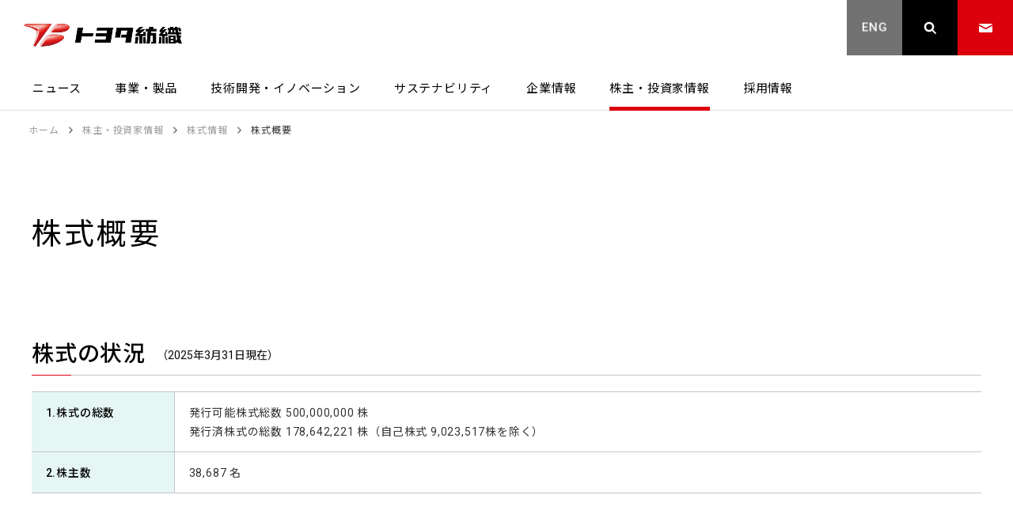

--- FILE ---
content_type: text/html; charset=UTF-8
request_url: https://www.toyota-boshoku.com/jp/ir/stock/outline/
body_size: 17331
content:
<!DOCTYPE html>
<html lang="ja">
<head>
<!-- Google Tag Manager -->
<script>(function(w,d,s,l,i){w[l]=w[l]||[];w[l].push({'gtm.start':
new Date().getTime(),event:'gtm.js'});var f=d.getElementsByTagName(s)[0],
j=d.createElement(s),dl=l!='dataLayer'?'&l='+l:'';j.async=true;j.src=
'https://www.googletagmanager.com/gtm.js?id='+i+dl;f.parentNode.insertBefore(j,f);
})(window,document,'script','dataLayer','GTM-NT45CQW');</script>
<!-- End Google Tag Manager -->
<meta charset="UTF-8">
<title>株式概要｜株式情報｜株主・投資家情報｜トヨタ紡織株式会社</title>
<meta http-equiv="X-UA-Compatible" content="IE=edge">
<meta name="viewport" content="width=device-width,initial-scale=1,viewport-fit=cover">
<meta name="format-detection" content="telephone=no,address=no,email=no">
<meta name="description" content="内装システムサプライヤー・フィルターメーカーとして、真のグローバルカンパニーを目指しています、トヨタ紡織株式会社の「株式情報 株式概要」です。">
<meta name="author" content="トヨタ紡織株式会社">
<meta name="copyright" content="トヨタ紡織株式会社">
<meta name="apple-mobile-web-app-title" content="トヨタ紡織">
<meta name="apple-mobile-web-app-status-bar-style" content="default">
<meta property="og:locale" content="ja_JP">
<meta property="og:site_name" content="株式概要｜株式情報｜株主・投資家情報｜トヨタ紡織株式会社">
<meta property="og:image" content="https://www.toyota-boshoku.com/_assets/img/common/ogp.png">
<meta property="og:title" content="株式概要｜株式情報｜株主・投資家情報｜トヨタ紡織株式会社">
<meta property="og:description" content="内装システムサプライヤー・フィルターメーカーとして、真のグローバルカンパニーを目指しています、トヨタ紡織株式会社の「株式情報 株式概要」です。">
<meta property="og:url" content="https://www.toyota-boshoku.com/jp/ir/stock/outline/">
<meta property="og:type" content="article">
<link rel="canonical" href="https://www.toyota-boshoku.com/jp/ir/stock/outline/">
<link rel="alternate" hreflang="ja" href="https://www.toyota-boshoku.com/jp/ir/stock/outline/">
<link rel="shortcut icon" href="/favicon.ico" type="image/x-icon">
<link rel="stylesheet" href="https://fonts.googleapis.com/css2?family=Roboto:wght@400;500;700">
<link rel="stylesheet" href="https://fonts.googleapis.com/css2?family=Noto+Sans+JP:wght@400;500;700">
<link rel="stylesheet" href="https://fonts.googleapis.com/css2?family=Noto+Serif+JP:wght@400;500;700">
<link rel="stylesheet" href="/_assets/css/common/jquery-ui.css">
<link rel="stylesheet" href="/_assets/css/common/style.css?=ver085300">
<link rel="stylesheet" href="/_assets/css/common/media.css?=ver085300">
<script src="/_assets/js/common/jquery.min.js"></script>
<script src="/_assets/js/common/jquery-ui.min.js"></script>
<script src="/_assets/js/common/modernizr.min.js"></script>
<script src="/_assets/js/common/masonry.pkgd.min.js"></script>
<script src="/_assets/js/common/script.js?=ver085300"></script>
<script src="/_assets/js/common/fileSizeGetter.js"></script>
<link rel="stylesheet" href="/_assets/css/ir/style.css?=ver085300">
<link rel="stylesheet" href="/_assets/css/ir/media.css?=ver085300">
</head>

<body id="anc-pagetop" class="g-body jp ir stock">
	<!-- Google Tag Manager (noscript) -->
	<noscript><iframe src="https://www.googletagmanager.com/ns.html?id=GTM-NT45CQW" height="0" width="0" style="display:none;visibility:hidden"></iframe></noscript>
	<!-- End Google Tag Manager (noscript) -->
	<header class="g-header">
		<p class="g-headerLogo">
			<a href="/jp/">
				<em class="g-headerLogo__logo">
					<img src="/_assets/img/common/logo-tb-horizon--2@white.png" alt="トヨタ紡織株式会社" class="g-headerLogo__logo--white">
					<img src="/_assets/img/common/logo-tb-horizon--2.png" alt="トヨタ紡織株式会社" class="g-headerLogo__logo--black">
				</em>
			</a>
		</p>
		<div class="g-headerMenu">
			<ul class="g-headerMenu__items">
				<li class="g-headerMenu__item g-headerMenu__item--global u-hide__tablet">
					<a href="/global/"></a>
				</li>
				<li class="g-headerMenu__item g-headerMenu__item--search u-hide__tablet js-gnaviItem">
					<span class="g-headerMenu__button"></span>
				</li>
				<li class="g-headerMenu__item g-headerMenu__item--inquiry">
					<a href="/jp/inquiry/" class="g-headerMenu__button"></a>
				</li>
			</ul>
		</div>
		<div class="g-navi__button u-show__tablet js-naviButton">
			<span class="g-navi__button-line u-position__center"></span>
			<span class="g-navi__button-line u-position__center"></span>
			<span class="g-navi__button-line u-position__center"></span>
		</div>
	</header>
	<nav class="g-navi u-hide__tablet">
		<div class="g-naviMenu">
			<ul class="g-naviMenu__items">
				<li class="g-naviMenu__item">
					<a href="/jp/news/" class="js-linkFocus">
						<b class="g-naviMenu__name">ニュース</b>
					</a>
				</li>
				<li class="g-naviMenu__item js-gnaviItem">
					<a href="/jp/products/" class="js-linkFocus">
						<b class="g-naviMenu__name">事業・製品</b>
					</a>
				</li>
				<li class="g-naviMenu__item js-gnaviItem">
					<a href="/jp/development/" class="js-linkFocus">
						<b class="g-naviMenu__name">技術開発・イノベーション</b>
					</a>
				</li>
				<li class="g-naviMenu__item js-gnaviItem">
					<a href="/jp/sustainability/" class="js-linkFocus">
						<b class="g-naviMenu__name">サステナビリティ</b>
					</a>
				</li>
				<li class="g-naviMenu__item js-gnaviItem">
					<a href="/jp/company/" class="js-linkFocus">
						<b class="g-naviMenu__name">企業情報</b>
					</a>
				</li>
				<li class="g-naviMenu__item js-gnaviItem">
					<a href="/jp/ir/" class="js-linkFocus">
						<b class="g-naviMenu__name">株主・投資家情報</b>
					</a>
				</li>
				<li class="g-naviMenu__item js-gnaviItem">
					<a href="/jp/recruit/" class="js-linkFocus">
						<b class="g-naviMenu__name">採用情報</b>
					</a>
				</li>
			</ul>
		</div>
	</nav>

	<div class="g-naviPullDown">
		<div class="g-naviPullDown__inner g-naviPullDown__inner-search js-naviPullDown">
			<div class="g-naviPullDown__inner-child">
				<div class="g-naviPullDownSearch">
					<p class="g-naviPullDownSearch__title u-hide__tablet">サイト内検索</p>
					<div class="g-naviPullDownSearch__inner mt-site-search-container">
						<div id="js-searchBoxHeader" class="u-searchBox"></div>
<!--
						<div id="mt-site-search" class="mt-site-search" data-fields="keywords" data-language="ja_JP" data-entry-jsons="https://search-1610076080-20963.movabletype.io/XXXX/entry.json" data-search-result-count="100" data-form-action="/searchresult/" data-storage-id="XXXX" data-no-site-fetch="1" data-site-id="25783" data-search-placeholder="キーワードを入力" data-search-result-container="resultarea" data-search-id="XXXX">
							<div>
								<form class="mt-site-search-form">
									<input id="mt-site-search-form__query" class="mt-site-search-form__query" type="search" placeholder="キーワードを入力" title="検索">
									<button class="mt-site-search-form__button" type="submit">検索</button>
								</form>
							</div>
						</div>
-->
					</div>
				</div>
			</div>
		</div>
		<div class="g-naviPullDown__inner g-naviPullDown__inner-news u-tablet__show">
			<div class="g-naviPullDown__inner-child">
								<div class="g-menu__title js-gnaviItemDevice">
					<p class="g-menu__titleName">
						<a href="/jp/news/">ニュース</a>
					</p>
				</div>
			</div>
		</div>
		<div class="g-naviPullDown__inner g-naviPullDown__inner-products js-naviPullDown">
			<div class="g-naviPullDown__inner-child">
								<div class="g-menu__title js-gnaviItemDevice">
					<p class="g-menu__titleName u-hide__tablet">
						<a href="/jp/products/">事業・製品</a>
					</p>
					<p class="g-menu__titleName u-show__tablet js-menu__title__button">
						<em>事業・製品</em>
						<i class="g-menuAcButton"></i>
					</p>
				</div>
				<div class="g-menu__inner">
					<div class="g-menu_wrap">
						<ul class="g-menu__items">
							<li class="g-menu__item u-show__tablet">
								<a href="/jp/products/">
									<b class="g-navi__name">事業・製品<span> TOP</span></b>
								</a>
							</li>
							<li class="g-menu__item">
								<a href="/jp/products/#seat" class="js-linkFocus u-hide__tablet">
									<b class="g-navi__name">シート</b>
								</a>
								<em class="g-menuChild__title u-show__tablet js-menu__title__buttonSub">
									<b class="g-navi__name">シート</b>
									<i class="g-menuAcButton"></i>
								</em>
								<ul class="g-menuChild__items">
									<li class="g-menuChild__item u-show__tablet">
										<a href="/jp/products/#seat">シート<span> TOP</span></a>
									</li>
									<li class="g-menuChild__item">
										<a href="/jp/products/seat/seat/">自動車用シート</a>
									</li>
									<li class="g-menuChild__item">
										<a href="/jp/products/seat/aircraft/">航空機シート</a>
									</li>
									<li class="g-menuChild__item">
										<a href="/jp/products/seat/others/">自動車、航空機以外</a>
									</li>
								</ul>
							</li>
						</ul>
						<ul class="g-menu__items">
							<li class="g-menu__item">
								<a href="/jp/products/#fiber-exterior" class="js-linkFocus u-hide__tablet">
									<b class="g-navi__name">内外装</b>
								</a>
								<em class="g-menuChild__title u-show__tablet js-menu__title__buttonSub">
									<b class="g-navi__name">内外装</b>
									<i class="g-menuAcButton"></i>
								</em>
								<ul class="g-menuChild__items">
									<li class="g-menuChild__item u-show__tablet">
										<a href="/jp/products/#fiber-exterior">内外装<span> TOP</span></a>
									</li>
									<li class="g-menuChild__item">
										<a href="/jp/products/fiber-exterior/door-trim/">ドアトリム</a>
									</li>
									<li class="g-menuChild__item">
										<a href="/jp/products/fiber-exterior/ceiling/">天井まわり</a>
									</li>
									<li class="g-menuChild__item">
										<a href="/jp/products/fiber-exterior/floorcarpets/">フロアカーペット</a>
									</li>
									<li class="g-menuChild__item">
										<a href="/jp/products/fiber-exterior/deck/">デッキまわり</a>
									</li>
									<li class="g-menuChild__item">
										<a href="/jp/products/fiber-exterior/exterior/">外装品</a>
									</li>
								</ul>
							</li>
						</ul>
						<ul class="g-menu__items">
							<li class="g-menu__item">
								<a href="/jp/products/#unit" class="js-linkFocus u-hide__tablet">
									<b class="g-navi__name">ユニット部品</b>
								</a>
								<em class="g-menuChild__title u-show__tablet js-menu__title__buttonSub">
									<b class="g-navi__name">ユニット部品</b>
									<i class="g-menuAcButton"></i>
								</em>
								<ul class="g-menuChild__items">
									<li class="g-menuChild__item u-show__tablet">
										<a href="/jp/products/#unit">ユニット部品<span> TOP</span></a>
									</li>
									<li class="g-menuChild__item">
										<a href="/jp/products/unit/filter/">フィルター製品</a>
									</li>
									<li class="g-menuChild__item">
										<a href="/jp/products/unit/air-induction/">エンジン周辺樹脂製品</a>
									</li>
									<li class="g-menuChild__item">
										<a href="/jp/products/unit/fuel-cell/">電動化製品</a>
									</li>
									<li class="g-menuChild__item">
										<a href="/jp/products/unit/others/">その他</a>
									</li>
								</ul>
							</li>
						</ul>
						<ul class="g-menu__items">
							<li class="g-menu__item">
								<a href="/jp/products/#others" class="js-linkFocus u-hide__tablet">
									<b class="g-navi__name">その他</b>
								</a>
								<em class="g-menuChild__title u-show__tablet js-menu__title__buttonSub">
									<b class="g-navi__name">その他</b>
									<i class="g-menuAcButton"></i>
								</em>
								<ul class="g-menuChild__items">
									<li class="g-menuChild__item u-show__tablet">
										<a href="/jp/products/#others">その他<span> TOP</span></a>
									</li>
									<li class="g-menuChild__item">
										<a href="/jp/products/others/fiber/">繊維製品</a>
									</li>
									<li class="g-menuChild__item">
										<a href="/jp/upcycle/">アップサイクル</a>
									</li>
								</ul>
							</li>
						</ul>
					</div>
					<div class="g-menuBanner">
						<ul>
	<li class="g-menuBanner__item g-menuBanner__item--hayawakari">
		<a href="/jp/hayawakari/" target="_blank">
			<img src="/_assets/img/common/banner-hayawakari-01.png" alt="早わかりトヨタ紡織" class="u-hide__tablet">
			<img src="/_assets/img/common/banner-hayawakari-01@mobile.png" alt="早わかりトヨタ紡織" class="u-show__tablet">
		</a>
	</li>
	<li class="g-menuBanner__item g-menuBanner__item--tbt">
		<a href="/jp/teambreakthrough/" target="_blank">
			<img src="/_assets/img/common/banner-tbt-01.png" alt="Team Breakthrough" class="u-hide__tablet">
			<img src="/_assets/img/common/banner-tbt-01@mobile.png" alt="Team Breakthrough" class="u-show__tablet">
		</a>
	</li>
</ul>
					</div>
				</div>
			</div>
		</div>
		<div class="g-naviPullDown__inner g-naviPullDown__inner-development js-naviPullDown">
			<div class="g-naviPullDown__inner-child">
								<div class="g-menu__title js-gnaviItemDevice">
					<p class="g-menu__titleName u-hide__tablet">
						<a href="/jp/development/">技術開発・<br class="show-footer">イノベーション</a>
					</p>
					<p class="g-menu__titleName u-show__tablet js-menu__title__button">
						<em>技術開発・イノベーション</em>
						<i class="g-menuAcButton"></i>
					</p>
				</div>
				<div class="g-menu__inner">
					<div class="g-menu_wrap">
						<ul class="g-menu__items">
							<li class="g-menu__item u-show__tablet">
								<a href="/jp/development/">
									<b class="g-navi__name">技術開発・イノベーション<span> TOP</span></b>
								</a>
							</li>
							<li class="g-menu__item">
								<a href="/jp/development/global/" class="js-linkFocus">
									<b class="g-navi__name">グローバル開発体制</b>
								</a>
							</li>
							<li class="g-menu__item">
								<a href="/jp/development/product_technology/" class="js-linkFocus u-hide__tablet">
									<b class="g-navi__name">製品技術</b>
								</a>
								<em class="g-menuChild__title u-show__tablet js-menu__title__buttonSub">
									<b class="g-navi__name">製品技術</b>
									<i class="g-menuAcButton"></i>
								</em>
								<ul class="g-menuChild__items">
									<li class="g-menuChild__item u-show__tablet">
										<a href="/jp/development/product_technology/">製品技術<span> TOP</span></a>
									</li>
									<li class="g-menuChild__item">
										<a href="/jp/development/product_technology/foam/">高耐衝撃軽量発泡ドアトリム</a>
									</li>
									<li class="g-menuChild__item">
										<a href="/jp/development/product_technology/kenaf/">ケナフ発泡基材</a>
									</li>
									<li class="g-menuChild__item">
										<a href="/jp/development/product_technology/power-seat/">ワンモーター式パワーシート</a>
									</li>
									<li class="g-menuChild__item">
										<a href="/jp/development/product_technology/hydrogen_power_system/">ハイドロジェンパワーシステム</a>
									</li>
								</ul>
							</li>
						</ul>
						<ul class="g-menu__items">
							<li class="g-menu__item">
								<a href="/jp/development/evaluation/" class="js-linkFocus u-hide__tablet">
									<b class="g-navi__name">試験・評価の技術</b>
								</a>
								<em class="g-menuChild__title u-show__tablet js-menu__title__buttonSub">
									<b class="g-navi__name">試験・評価の技術</b>
									<i class="g-menuAcButton"></i>
								</em>
								<ul class="g-menuChild__items">
									<li class="g-menuChild__item u-show__tablet">
										<a href="/jp/development/evaluation/">試験・評価の技術<span> TOP</span></a>
									</li>
									<li class="g-menuChild__item">
										<a href="/jp/development/evaluation/facility/">開発設備・施設</a>
									</li>
									<li class="g-menuChild__item">
										<a href="/jp/development/evaluation/driving_simulator/">ドライビングシミュレーター</a>
									</li>
									<li class="g-menuChild__item">
										<a href="/jp/development/evaluation/test_course/">テストコース</a>
									</li>
								</ul>
							</li>
						</ul>
						<ul class="g-menu__items">
							<li class="g-menu__item">
								<a href="/jp/development/production/" class="js-linkFocus u-hide__tablet">
									<b class="g-navi__name">生産技術</b>
								</a>
								<em class="g-menuChild__title u-show__tablet js-menu__title__buttonSub">
									<b class="g-navi__name">生産技術</b>
									<i class="g-menuAcButton"></i>
								</em>
								<ul class="g-menuChild__items">
									<li class="g-menuChild__item u-show__tablet">
										<a href="/jp/development/production/">生産技術<span> TOP</span></a>
									</li>
									<li class="g-menuChild__item">
										<a href="/jp/development/production/injection/">プレス成形同時<br class="u-hide__tablet">インジェクション技術</a>
									</li>
									<li class="g-menuChild__item">
										<a href="/jp/development/production/fhs/">FHS工法</a>
									</li>
									<li class="g-menuChild__item">
										<a href="/jp/development/production/foam_in_place/">表皮一体発泡工法</a>
									</li>
								</ul>
							</li>
							<li class="g-menu__item">
								<a href="/jp/development/case-maas/" class="js-linkFocus">
									<b class="g-navi__name">CASE/MaaS</b>
								</a>
							</li>
						</ul>
						<ul class="g-menu__items">
							<li class="g-menu__item">
								<a href="/jp/development/advanced_technology/" class="js-linkFocus u-hide__tablet">
									<b class="g-navi__name">先端技術開発への取り組み</b>
								</a>
								<em class="g-menuChild__title u-show__tablet js-menu__title__buttonSub">
									<b class="g-navi__name">先端技術開発への取り組み</b>
									<i class="g-menuAcButton"></i>
								</em>
								<ul class="g-menuChild__items">
									<li class="g-menuChild__item u-show__tablet">
										<a href="/jp/development/advanced_technology/">先端技術開発への取り組み<span> TOP</span></a>
									</li>
<!--
									<li class="g-menuChild__item">
										<a href="/jp/development/advanced_technology/policy/">基本的な考え方</a>
									</li>
									<li class="g-menuChild__item">
										<a href="/jp/development/advanced_technology/result/">実績</a>
									</li>
-->
								</ul>
							</li>
							<li class="g-menu__item">
								<a href="/jp/development/intellectual-property/" class="js-linkFocus">
									<b class="g-navi__name">知的財産への取り組み</b>
								</a>
							</li>
							<li class="g-menu__item">
								<a href="https://tech.toyota-boshoku.com/" class="u-icon u-icon__window js-linkFocus u-hide__tablet" target="_blank">
									<b class="g-navi__name">イノベーション</b>
								</a>
								<em class="g-menuChild__title u-show__tablet js-menu__title__buttonSub">
									<b class="g-navi__name">イノベーション</b>
									<i class="g-menuAcButton"></i>
								</em>
								<ul class="g-menuChild__items">
									<li class="g-menuChild__item u-show__tablet">
										<a href="https://tech.toyota-boshoku.com/" class="u-icon u-icon__window" target="_blank">イノベーション<span> TOP</span></a>
									</li>
									<li class="g-menuChild__item">
										<a href="/jp/news/exhibition/">Past Exhibitions</a>
									</li>
									<li class="g-menuChild__item">
										<a href="https://tech.toyota-boshoku.com/innovation-design/isc.html" class="u-icon u-icon__window" target="_blank">Interior Space Creator</a>
									</li>
									<li class="g-menuChild__item">
										<a href="https://tech.toyota-boshoku.com/innovation-design/mx-concepts.html" class="u-icon u-icon__window" target="_blank">Mobility Experience [MX] Concepts</a>
									</li>
									<li class="g-menuChild__item">
										<a href="https://tech.toyota-boshoku.com/innovation-design/industial-design.html" class="u-icon u-icon__window" target="_blank">Industrial Design</a>
									</li>
								</ul>
							</li>
						</ul>
					</div>
					<div class="g-menuBanner">
						<ul>
	<li class="g-menuBanner__item g-menuBanner__item--hayawakari">
		<a href="/jp/hayawakari/" target="_blank">
			<img src="/_assets/img/common/banner-hayawakari-01.png" alt="早わかりトヨタ紡織" class="u-hide__tablet">
			<img src="/_assets/img/common/banner-hayawakari-01@mobile.png" alt="早わかりトヨタ紡織" class="u-show__tablet">
		</a>
	</li>
	<li class="g-menuBanner__item g-menuBanner__item--tbt">
		<a href="/jp/teambreakthrough/" target="_blank">
			<img src="/_assets/img/common/banner-tbt-01.png" alt="Team Breakthrough" class="u-hide__tablet">
			<img src="/_assets/img/common/banner-tbt-01@mobile.png" alt="Team Breakthrough" class="u-show__tablet">
		</a>
	</li>
</ul>
					</div>
				</div>
			</div>
		</div>
		<div class="g-naviPullDown__inner g-naviPullDown__inner-csr js-naviPullDown">
			<div class="g-naviPullDown__inner-child">
								<div class="g-menu__title js-gnaviItemDevice">
					<p class="g-menu__titleName u-hide__tablet">
						<a href="/jp/sustainability/">サステナビリティ</a>
					</p>
					<p class="g-menu__titleName u-show__tablet js-menu__title__button">
						<em>サステナビリティ</em>
						<i class="g-menuAcButton"></i>
					</p>
				</div>
				<div class="g-menu__inner">
					<div class="g-menu_wrap">
						<ul class="g-menu__items">
							<li class="g-menu__item u-show__tablet">
								<a href="/jp/sustainability/">
									<b class="g-navi__name">サステナビリティ<span> TOP</span></b>
								</a>
							</li>
							<li class="g-menu__item">
								<a href="/jp/sustainability/message/" class="js-linkFocus">
									<b class="g-navi__name">トップメッセージ</b>
								</a>
							</li>
							<li class="g-menu__item">
								<a href="/jp/sustainability/management/" class="js-linkFocus u-hide__tablet">
									<b class="g-navi__name">基本的な考え方</b>
								</a>
								<em class="g-menuChild__title u-show__tablet js-menu__title__buttonSub">
									<b class="g-navi__name">基本的な考え方</b>
									<i class="g-menuAcButton"></i>
								</em>
								<ul class="g-menuChild__items">
									<li class="g-menuChild__item u-show__tablet">
										<a href="/jp/sustainability/management/">基本的な考え方<span> TOP</span></a>
									</li>
									<li class="g-menuChild__item">
										<a href="/jp/sustainability/management/organization/">基本方針</a>
									</li>
									<li class="g-menuChild__item">
										<a href="/jp/company/management/materiality/">トヨタ紡織グループの<br class="u-hide__tablet">マテリアリティ</a>
									</li>
									<li class="g-menuChild__item">
										<a href="/jp/sustainability/management/disclosure/">情報開示の考え方</a>
									</li>
									<li class="g-menuChild__item">
										<a href="/jp/company/management/value/">価値創造プロセス</a>
									</li>
								</ul>
							</li>
						</ul>
						<ul class="g-menu__items">
							<li class="g-menu__item">
								<a href="/jp/sustainability/environment/" class="js-linkFocus u-hide__tablet">
									<b class="g-navi__name">環境</b>
								</a>
								<em class="g-menuChild__title u-show__tablet js-menu__title__buttonSub">
									<b class="g-navi__name">環境</b>
									<i class="g-menuAcButton"></i>
								</em>
								<ul class="g-menuChild__items">
									<li class="g-menuChild__item u-show__tablet">
										<a href="/jp/sustainability/environment/">環境<span> TOP</span></a>
									</li>
									<li class="g-menuChild__item">
										<a href="/jp/sustainability/environment/charter/">トヨタ紡織地球環境憲章</a>
									</li>
									<li class="g-menuChild__item">
										<a href="/jp/sustainability/environment/biodiversity/">トヨタ紡織生物多様性基本方針</a>
									</li>
									<li class="g-menuChild__item">
										<a href="/jp/sustainability/environment/plan/">2050年環境ビジョン</a>
									</li>
									<li class="g-menuChild__item">
										<a href="/jp/sustainability/environment/management/">マネジメント</a>
									</li>
									<li class="g-menuChild__item">
										<a href="/jp/sustainability/environment/challenge/">チャレンジ6</a>
									</li>
									<li class="g-menuChild__item">
										<a href="/jp/sustainability/environment/data/">環境データ</a>
									</li>
								</ul>
							</li>
						</ul>
						<ul class="g-menu__items">
							<li class="g-menu__item">
								<a href="/jp/sustainability/social/" class="js-linkFocus u-hide__tablet">
									<b class="g-navi__name">社会</b>
								</a>
								<em class="g-menuChild__title u-show__tablet js-menu__title__buttonSub">
									<b class="g-navi__name">社会</b>
									<i class="g-menuAcButton"></i>
								</em>
								<ul class="g-menuChild__items">
									<li class="g-menuChild__item u-show__tablet">
										<a href="/jp/sustainability/social/">社会<span> TOP</span></a>
									</li>
									<li class="g-menuChild__item">
										<a href="/jp/sustainability/social/consumer/">お客さま第一、品質第一</a>
									</li>
									<li class="g-menuChild__item">
										<a href="/jp/sustainability/social/employees/">働きがい・雇用</a>
									</li>
									<li class="g-menuChild__item">
										<a href="/jp/sustainability/social/diversity/">ダイバーシティ＆<br class="u-hide__tablet">インクルージョン</a>
									</li>
									<li class="g-menuChild__item">
										<a href="/jp/sustainability/social/safety/">安全衛生</a>
									</li>
									<li class="g-menuChild__item">
										<a href="/jp/sustainability/social/health/">健康</a>
									</li>
									<li class="g-menuChild__item">
										<a href="/jp/sustainability/social/human_rights/">人権の尊重</a>
									</li>
									<li class="g-menuChild__item">
										<a href="/jp/sustainability/social/training/">人材育成</a>
									</li>
									<li class="g-menuChild__item">
										<a href="/jp/sustainability/social/supplier/">サプライヤー</a>
									</li>
									<li class="g-menuChild__item">
										<a href="/jp/sustainability/social/contribution/">社会貢献</a>
									</li>
									<li class="g-menuChild__item">
										<a href="/jp/sustainability/social/stakeholders/">ステークホルダー・<br class="u-hide__tablet">エンゲージメント</a>
									</li>
								</ul>
							</li>
						</ul>
						<ul class="g-menu__items">
							<li class="g-menu__item">
								<a href="/jp/sustainability/governance/" class="js-linkFocus u-hide__tablet">
									<b class="g-navi__name">ガバナンス</b>
								</a>
								<em class="g-menuChild__title u-show__tablet js-menu__title__buttonSub">
									<b class="g-navi__name">ガバナンス</b>
									<i class="g-menuAcButton"></i>
								</em>
								<ul class="g-menuChild__items">
									<li class="g-menuChild__item u-show__tablet">
										<a href="/jp/sustainability/governance/">ガバナンス<span> TOP</span></a>
									</li>
									<li class="g-menuChild__item">
										<a href="/jp/sustainability/governance/corporate/">コーポレートガバナンス</a>
									</li>
									<li class="g-menuChild__item">
										<a href="/jp/sustainability/governance/compliance/">コンプライアンス</a>
									</li>
									<li class="g-menuChild__item">
										<a href="/jp/sustainability/governance/risk/">リスクマネジメント</a>
									</li>
								</ul>
							</li>
							<li class="g-menu__item">
								<a href="/jp/sustainability/archive/" class="js-linkFocus u-hide__tablet">
									<b class="g-navi__name">関連レポート・説明会</b>
								</a>
								<em class="g-menuChild__title u-show__tablet js-menu__title__buttonSub">
									<b class="g-navi__name">関連レポート・説明会</b>
									<i class="g-menuAcButton"></i>
								</em>
								<ul class="g-menuChild__items">
									<li class="g-menuChild__item u-show__tablet">
										<a href="/jp/sustainability/archive/">関連レポート・説明会<span> TOP</span></a>
									</li>
									<li class="g-menuChild__item">
										<a href="/jp/company/library/report/">トヨタ紡織レポート（統合報告書）</a>
									</li>
									<li class="g-menuChild__item">
										<a href="/jp/company/library/human_capital/">人的資本レポート</a>
									</li>
									<li class="g-menuChild__item">
										<a href="/jp/company/library/biodiversity_initiatives/">トヨタ紡織グループの<br class="u-hide__tablet">生物多様性への取り組み</a>
									</li>
									<li class="g-menuChild__item">
										<a href="/jp/sustainability/archive/sustainabilityreport/">サステナビリティウェブ（PDF版）</a>
									</li>
								</ul>
							</li>
							<li class="g-menu__item">
								<a href="/jp/sustainability/data/" class="js-linkFocus u-hide__tablet">
									<b class="g-navi__name">データ</b>
								</a>
								<em class="g-menuChild__title u-show__tablet js-menu__title__buttonSub">
									<b class="g-navi__name">データ</b>
									<i class="g-menuAcButton"></i>
								</em>
								<ul class="g-menuChild__items">
									<li class="g-menuChild__item u-show__tablet">
										<a href="/jp/sustainability/data/">データ<span> TOP</span></a>
									</li>
									<li class="g-menuChild__item">
										<a href="/jp/sustainability/management/kpi/">ESG KPI 目標と実績</a>
									</li>
									<li class="g-menuChild__item">
										<a href="/jp/sustainability/data/esg/">ESGデータ</a>
									</li>
									<li class="g-menuChild__item">
										<a href="/jp/sustainability/environment/data/">環境データ</a>
									</li>
									<li class="g-menuChild__item">
										<a href="/jp/sustainability/data/guideline/">GRIスタンダード対照表</a>
									</li>
								</ul>
							</li>
						</ul>
					</div>
					<div class="g-menuBanner">
						<ul>
	<li class="g-menuBanner__item g-menuBanner__item--hayawakari">
		<a href="/jp/hayawakari/" target="_blank">
			<img src="/_assets/img/common/banner-hayawakari-01.png" alt="早わかりトヨタ紡織" class="u-hide__tablet">
			<img src="/_assets/img/common/banner-hayawakari-01@mobile.png" alt="早わかりトヨタ紡織" class="u-show__tablet">
		</a>
	</li>
	<li class="g-menuBanner__item g-menuBanner__item--tbt">
		<a href="/jp/teambreakthrough/" target="_blank">
			<img src="/_assets/img/common/banner-tbt-01.png" alt="Team Breakthrough" class="u-hide__tablet">
			<img src="/_assets/img/common/banner-tbt-01@mobile.png" alt="Team Breakthrough" class="u-show__tablet">
		</a>
	</li>
</ul>
					</div>
				</div>
			</div>
		</div>
		<div class="g-naviPullDown__inner g-naviPullDown__inner-company js-naviPullDown">
			<div class="g-naviPullDown__inner-child">
								<div class="g-menu__title js-gnaviItemDevice">
					<p class="g-menu__titleName u-hide__tablet">
						<a href="/jp/company/">企業情報</a>
					</p>
					<p class="g-menu__titleName u-show__tablet js-menu__title__button">
						<em>企業情報</em>
						<i class="g-menuAcButton"></i>
					</p>
				</div>
				<div class="g-menu__inner">
					<div class="g-menu_wrap">
						<ul class="g-menu__items">
							<li class="g-menu__item u-show__tablet">
								<a href="/jp/company/">
									<b class="g-navi__name">企業情報<span> TOP</span></b>
								</a>
							</li>
							<li class="g-menu__item">
								<a href="/jp/hayawakari/" target="_blank" class="u-icon u-icon__window js-linkFocus">
									<b class="g-navi__name">早わかりトヨタ紡織</b>
								</a>
							</li>
							<li class="g-menu__item">
								<a href="/jp/company/philosophy/" class="js-linkFocus">
									<b class="g-navi__name">フィロソフィー</b>
								</a>
							</li>
							<li class="g-menu__item">
								<a href="/jp/company/message/" class="js-linkFocus">
									<b class="g-navi__name">トップメッセージ</b>
								</a>
							</li>
							<li class="g-menu__item">
								<a href="/jp/company/profiletop/" class="js-linkFocus u-hide__tablet">
									<b class="g-navi__name">会社概要</b>
								</a>
								<em class="g-menuChild__title u-show__tablet js-menu__title__buttonSub">
									<b class="g-navi__name">会社概要</b>
									<i class="g-menuAcButton"></i>
								</em>
								<ul class="g-menuChild__items">
									<li class="g-menuChild__item u-show__tablet">
										<a href="/jp/company/outline/">会社概要<span> TOP</span></a>
									</li>
									<li class="g-menuChild__item">
										<a href="/jp/company/outline/profile/">プロフィール</a>
									</li>
									<li class="g-menuChild__item">
										<a href="/jp/company/outline/history/">沿革</a>
									</li>
									<li class="g-menuChild__item">
										<a href="/jp/company/outline/officer-job/">役員一覧</a>
									</li>
									<li class="g-menuChild__item">
										<a href="/jp/company/outline/links/">関連企業リンク</a>
									</li>
								</ul>
							</li>
						</ul>
						<ul class="g-menu__items">
							<li class="g-menu__item">
								<a href="/jp/company/global/" class="js-linkFocus u-hide__tablet">
									<b class="g-navi__name">グローバルネットワーク</b>
								</a>
								<em class="g-menuChild__title u-show__tablet js-menu__title__buttonSub">
									<b class="g-navi__name">グローバルネットワーク</b>
									<i class="g-menuAcButton"></i>
								</em>
								<ul class="g-menuChild__items">
									<li class="g-menuChild__item u-show__tablet">
										<a href="/jp/company/global/">グローバルネットワーク<span> TOP</span></a>
									</li>
									<li class="g-menuChild__item">
										<a href="/jp/company/global/usa/">米州</a>
									</li>
									<li class="g-menuChild__item">
										<a href="/jp/company/global/asia-oceania/">アジア</a>
									</li>
									<li class="g-menuChild__item">
										<a href="/jp/company/global/china/">中国</a>
									</li>
									<li class="g-menuChild__item">
										<a href="/jp/company/global/europe-africa/">欧州・アフリカ</a>
									</li>
									<li class="g-menuChild__item">
										<a href="/jp/company/global/japan/">日本</a>
									</li>
								</ul>
							</li>
							<li class="g-menu__item">
								<a href="/jp/company/calendar/" class="js-linkFocus">
									<b class="g-navi__name">稼働日カレンダー</b>
								</a>
							</li>
							<li class="g-menu__item">
								<a href="/jp/company/training/" class="js-linkFocus">
									<b class="g-navi__name">技能講習</b>
								</a>
							</li>
						</ul>
						<ul class="g-menu__items">
							<li class="g-menu__item">
								<a href="/jp/company/procurement/" class="js-linkFocus u-hide__tablet">
									<b class="g-navi__name">調達情報</b>
								</a>
								<em class="g-menuChild__title u-show__tablet js-menu__title__buttonSub">
									<b class="g-navi__name">調達情報</b>
									<i class="g-menuAcButton"></i>
								</em>
								<ul class="g-menuChild__items">
									<li class="g-menuChild__item u-show__tablet">
										<a href="/jp/company/procurement/">調達情報<span> TOP</span></a>
									</li>
									<li class="g-menuChild__item">
										<a href="/jp/company/procurement/policy/">調達の基本方針</a>
									</li>
									<li class="g-menuChild__item">
										<a href="/jp/company/procurement/guideline/">仕入先サステナビリティ<br class="u-hide__tablet">ガイドライン</a
									</li>
									<li class="g-menuChild__item">
										<a href="/jp/company/procurement/green/">グリーン調達</a>
									</li>
									<li class="g-menuChild__item">
										<a href="/jp/company/procurement/organization/">主な調達品目</a>
									</li>
									<li class="g-menuChild__item">
										<a href="/jp/company/procurement/flow/">ご提案から<br class="u-hide__tablet">お取引開始までの流れ</a>
									</li>
									<li class="g-menuChild__item">
										<a href="/jp/company/procurement/acceptance/">お取引申し込み・<br class="u-hide__tablet">ご提案の受け付け</a>
									</li>
									<li class="g-menuChild__item">
										<a href="/jp/company/procurement/partner/">パートナーシップ構築宣言</a>
									</li>
									<li class="g-menuChild__item">
										<a href="/_assets/dl/company/procurement/sunshine_20th.pdf" target="_blank" class="u-icon u-icon__window js-linkFocus">トヨタ紡織仕入先協力会<br>Sunshine（サンシャイン）20周年記念誌</a>
									</li>
									<li class="g-menuChild__item">
										<a href="/jp/inquiry/compliance/">相談・通報窓口</a>
									</li>
								</ul>
							</li>
						</ul>
						<ul class="g-menu__items">
							<li class="g-menu__item">
								<a href="/jp/company/management/" class="js-linkFocus u-hide__tablet">
									<b class="g-navi__name">経営情報</b>
								</a>
								<em class="g-menuChild__title u-show__tablet js-menu__title__buttonSub">
									<b class="g-navi__name">経営情報</b>
									<i class="g-menuAcButton"></i>
								</em>
								<ul class="g-menuChild__items">
									<li class="g-menuChild__item u-show__tablet">
										<a href="/jp/company/management/">経営情報<span> TOP</span></a>
									</li>
<!--
									<li class="g-menuChild__item">
										<a href="/jp/company/management/growth/">成長戦略</a>
									</li>
-->
									<li class="g-menuChild__item">
										<a href="/jp/company/management/value/">価値創造プロセス</a>
									</li>
									<li class="g-menuChild__item">
										<a href="/jp/company/management/materiality/">トヨタ紡織グループの<br class="u-hide__mobile">マテリアリティ</a>
									</li>
									<li class="g-menuChild__item">
										<a href="/jp/sustainability/governance/corporate/">コーポレートガバナンス</a>
									</li>
									<li class="g-menuChild__item">
										<a href="/jp/company/management/strengths/">トヨタ紡織グループの強み</a>
									</li>
<!--
									<li class="g-menuChild__item">
										<a href="/jp/company/management/risk/">事業リスクと機会</a>
									</li>
-->
									<li class="g-menuChild__item">
										<a href="/jp/company/management/vision/">中期経営計画</a>
									</li>
									<li class="g-menuChild__item">
										<a href="/jp/company/management/dx/">トヨタ紡織グループのDX</a>
									</li>
								</ul>
							</li>
							<li class="g-menu__item">
								<a href="/jp/company/library/" class="js-linkFocus">
									<b class="g-navi__name">トヨタ紡織ライブラリー</b>
								</a>
							</li>
							<li class="g-menu__item">
								<a href="/jp/company/evaluation/" class="js-linkFocus">
									<b class="g-navi__name">外部からの評価／<br class="u-hide__mobile">外部イニシアティブへの参画</b>
								</a>
							</li>
							<li class="g-menu__item">
								<a href="/jp/company/sports/" class="js-linkFocus">
									<b class="g-navi__name">企業スポーツ活動</b>
								</a>
							</li>
						</ul>
					</div>
					<div class="g-menuBanner">
						<ul>
	<li class="g-menuBanner__item g-menuBanner__item--hayawakari">
		<a href="/jp/hayawakari/" target="_blank">
			<img src="/_assets/img/common/banner-hayawakari-01.png" alt="早わかりトヨタ紡織" class="u-hide__tablet">
			<img src="/_assets/img/common/banner-hayawakari-01@mobile.png" alt="早わかりトヨタ紡織" class="u-show__tablet">
		</a>
	</li>
	<li class="g-menuBanner__item g-menuBanner__item--tbt">
		<a href="/jp/teambreakthrough/" target="_blank">
			<img src="/_assets/img/common/banner-tbt-01.png" alt="Team Breakthrough" class="u-hide__tablet">
			<img src="/_assets/img/common/banner-tbt-01@mobile.png" alt="Team Breakthrough" class="u-show__tablet">
		</a>
	</li>
</ul>
					</div>
				</div>
			</div>
		</div>
		<div class="g-naviPullDown__inner g-naviPullDown__inner-ir js-naviPullDown">
			<div class="g-naviPullDown__inner-child">
								<div class="g-menu__title js-gnaviItemDevice">
					<p class="g-menu__titleName u-hide__tablet">
						<a href="/jp/ir/">株主・投資家情報</a>
					</p>
					<p class="g-menu__titleName u-show__tablet js-menu__title__button">
						<em>株主・投資家情報</em>
						<i class="g-menuAcButton"></i>
					</p>
				</div>
				<div class="g-menu__inner">
					<div class="g-menu_wrap">
						<ul class="g-menu__items">
							<li class="g-menu__item u-show__tablet">
								<a href="/jp/ir/">
									<b class="g-navi__name">株主・投資家情報<span> TOP</span></b>
								</a>
							</li>
							<li class="g-menu__item">
								<a href="/jp/ir/message/" class="js-linkFocus">
									<b class="g-navi__name">トップメッセージ</b>
								</a>
							</li>
							<li class="g-menu__item">
								<a href="/jp/sustainability/">
									<b class="g-navi__name">非財務情報<br class="u-hide__tablet">（サステナビリティ）</b>
								</a>
							</li>
							<li class="g-menu__item">
								<a href="/jp/company/management/">
									<b class="g-navi__name">経営情報（企業情報）</b>
								</a>
							</li>
							<li class="g-menu__item">
								<a href="/jp/company/library/" class="js-linkFocus">
									<b class="g-navi__name">IRライブラリー</b>
								</a>
							</li>
							<li class="g-menu__item">
								<a href="https://quote.nomura.co.jp/nomura/cgi-bin/parser.pl?QCODE=3116&TEMPLATE=nomura_tp_kabu_01&MKTN=T" target="_blank" class="u-icon u-icon__window js-linkFocus"> 
									<b class="g-navi__name">株価情報</b>
								</a>
							</li>
						</ul>
						<ul class="g-menu__items">
							<li class="g-menu__item">
								<a href="/jp/ir/highlight/" class="js-linkFocus">
									<b class="g-navi__name">財務ハイライト</b>
								</a>
							</li>
							<li class="g-menu__item">
								<a href="/jp/ir/individual/" class="js-linkFocus u-hide__tablet">
									<b class="g-navi__name">個人投資家のみなさまへ</b>
								</a>
								<em class="g-menuChild__title u-show__tablet js-menu__title__buttonSub">
									<b class="g-navi__name">個人投資家のみなさまへ</b>
									<i class="g-menuAcButton"></i>
								</em>
								<ul class="g-menuChild__items">
									<li class="g-menuChild__item u-show__tablet">
										<a href="/jp/ir/individual/">個人投資家のみなさまへ<span> TOP</span></a>
									</li>
									<li class="g-menuChild__item">
										<a href="/jp/ir/information/">IRメール配信サービス登録</a>
									</li>
								</ul>
							</li>
							<li class="g-menu__item show-footer">
								<a href="/jp/ir/stock/" class="js-linkFocus u-hide__tablet">
									<b class="g-navi__name">株式情報</b>
								</a>
							</li>
							<li class="g-menu__item">
								<a href="/jp/ir/calendar/" class="js-linkFocus">
									<b class="g-navi__name">IRカレンダー</b>
								</a>
							</li>
							<li class="g-menu__item">
								<a href="/jp/ir/whatsnew/" class="js-linkFocus">
									<b class="g-navi__name">IR新着情報</b>
								</a>
							</li>

						</ul>
						<ul class="g-menu__items">
							<li class="g-menu__item">
								<a href="/jp/ir/stock/" class="js-linkFocus u-hide__tablet">
									<b class="g-navi__name">株式情報</b>
								</a>
								<em class="g-menuChild__title u-show__tablet js-menu__title__buttonSub">
									<b class="g-navi__name">株式情報</b>
									<i class="g-menuAcButton"></i>
								</em>
								<ul class="g-menuChild__items">
									<li class="g-menuChild__item u-show__tablet">
										<a href="/jp/ir/stock/">株式情報<span> TOP</span></a>
									</li>
									<li class="g-menuChild__item">
										<a href="/jp/ir/stock/outline/">株式概要</a>
									</li>
									<li class="g-menuChild__item">
										<a href="/jp/ir/stock/profits/">株主還元</a>
									</li>
									<li class="g-menuChild__item">
										<a href="/jp/ir/stock/affairs/">株式事務</a>
									</li>
									<li class="g-menuChild__item">
										<a href="/jp/ir/stock/bond/">社債・格付情報</a>
									</li>
									<li class="g-menuChild__item">
										<a href="/jp/company/library/meeting/">株主総会</a>
									</li>
								</ul>
							</li>
						</ul>
						<ul class="g-menu__items">
							<li class="g-menu__item">
								<a href="/jp/ir/faq/" class="js-linkFocus">
									<b class="g-navi__name">よくあるご質問</b>
								</a>
							</li>
							<li class="g-menu__item">
								<a href="/jp/ir/notification/" class="js-linkFocus">
									<b class="g-navi__name">電子公告</b>
								</a>
							</li>
							<li class="g-menu__item">
								<a href="/jp/ir/analyst/" class="js-linkFocus">
									<b class="g-navi__name">アナリストカバレッジ</b>
								</a>
							</li>
							<li class="g-menu__item">
								<a href="/jp/ir/sitemap/" class="js-linkFocus">
									<b class="g-navi__name">IRサイトマップ</b>
								</a>
							</li>
						</ul>
					</div>
					<div class="g-menuBanner">
						<ul>
	<li class="g-menuBanner__item g-menuBanner__item--hayawakari">
		<a href="/jp/hayawakari/" target="_blank">
			<img src="/_assets/img/common/banner-hayawakari-01.png" alt="早わかりトヨタ紡織" class="u-hide__tablet">
			<img src="/_assets/img/common/banner-hayawakari-01@mobile.png" alt="早わかりトヨタ紡織" class="u-show__tablet">
		</a>
	</li>
	<li class="g-menuBanner__item g-menuBanner__item--tbt">
		<a href="/jp/teambreakthrough/" target="_blank">
			<img src="/_assets/img/common/banner-tbt-01.png" alt="Team Breakthrough" class="u-hide__tablet">
			<img src="/_assets/img/common/banner-tbt-01@mobile.png" alt="Team Breakthrough" class="u-show__tablet">
		</a>
	</li>
</ul>
					</div>
				</div>
			</div>
		</div>
		<div class="g-naviPullDown__inner g-naviPullDown__inner-recruit js-naviPullDown">
			<div class="g-naviPullDown__inner-child">
								<div class="g-menu__title js-gnaviItemDevice">
					<p class="g-menu__titleName u-hide__tablet">
						<a href="/jp/recruit/">採用情報</a>
					</p>
					<p class="g-menu__titleName u-show__tablet js-menu__title__button">
						<em>採用情報</em>
						<i class="g-menuAcButton"></i>
					</p>
				</div>
				<div class="g-menu__inner">
					<div class="g-menu_wrap">
						<ul class="g-menu__items">
							<li class="g-menu__item u-show__tablet">
								<a href="/jp/recruit/">
									<b class="g-navi__name">採用情報<span> TOP</span></b>
								</a>
							</li>
							<li class="g-menu__item">
								<a href="/jp/recruit/policy/" class="js-linkFocus">
									<b class="g-navi__name">採用の考え方</b>
								</a>
							</li>
							<li class="g-menu__item">
								<a href="/jp/recruit/environment/" class="js-linkFocus">
									<b class="g-navi__name">働く環境と制度</b>
								</a>
							</li>
						</ul>
						<ul class="g-menu__items">
							<li class="g-menu__item">
								<a href="https://www.tb-recruit.com/" target="_blank" class="u-icon u-icon__window js-linkFocus">
									<b class="g-navi__name">新卒採用</b>
								</a>
							</li>
							<li class="g-menu__item">
								<a href="/jp/recruit/career/" class="js-linkFocus">
									<b class="g-navi__name">キャリア採用</b>
								</a>
							</li>

						</ul>
						<ul class="g-menu__items">
							<li class="g-menu__item">
								<a href="/jp/recruit/contract/" class="js-linkFocus">
									<b class="g-navi__name">期間社員採用</b>
								</a>
							</li>
							<li class="g-menu__item">
								<a href="/jp/recruit/disabilities/" class="js-linkFocus">
									<b class="g-navi__name">障がい者採用</b>
								</a>
							</li>
						</ul>
						<ul class="g-menu__items">
							<li class="g-menu__item">
								<a href="https://www.gakuen.toyota-boshoku.com/" target="_blank" class="u-icon u-icon__window js-linkFocus">
									<b class="g-navi__name">トヨタ紡織学園</b>
								</a>
							</li>
							<li class="g-menu__item">
								<a href="/jp/recruit/faq/" class="js-linkFocus">
									<b class="g-navi__name">よくあるご質問</b>
								</a>
							</li>
						</ul>
					</div>
					<div class="g-menuBanner">
						<ul>
	<li class="g-menuBanner__item g-menuBanner__item--hayawakari">
		<a href="/jp/hayawakari/" target="_blank">
			<img src="/_assets/img/common/banner-hayawakari-01.png" alt="早わかりトヨタ紡織" class="u-hide__tablet">
			<img src="/_assets/img/common/banner-hayawakari-01@mobile.png" alt="早わかりトヨタ紡織" class="u-show__tablet">
		</a>
	</li>
	<li class="g-menuBanner__item g-menuBanner__item--tbt">
		<a href="/jp/teambreakthrough/" target="_blank">
			<img src="/_assets/img/common/banner-tbt-01.png" alt="Team Breakthrough" class="u-hide__tablet">
			<img src="/_assets/img/common/banner-tbt-01@mobile.png" alt="Team Breakthrough" class="u-show__tablet">
		</a>
	</li>
</ul>
					</div>
				</div>
			</div>
		</div>
		
		<div class="g-mobileMenuBanner u-show__tablet">
			<ul>
	<li class="g-menuBanner__item g-menuBanner__item--hayawakari">
		<a href="/jp/hayawakari/" target="_blank">
			<img src="/_assets/img/common/banner-hayawakari-01.png" alt="早わかりトヨタ紡織" class="u-hide__tablet">
			<img src="/_assets/img/common/banner-hayawakari-01@mobile.png" alt="早わかりトヨタ紡織" class="u-show__tablet">
		</a>
	</li>
	<li class="g-menuBanner__item g-menuBanner__item--tbt">
		<a href="/jp/teambreakthrough/" target="_blank">
			<img src="/_assets/img/common/banner-tbt-01.png" alt="Team Breakthrough" class="u-hide__tablet">
			<img src="/_assets/img/common/banner-tbt-01@mobile.png" alt="Team Breakthrough" class="u-show__tablet">
		</a>
	</li>
</ul>
		</div>

		<div class="g-mobileMenuGlobal u-show__tablet">
						<div class="g-naviPullDownGlobal">
				<p class="g-naviPullDownGlobal__link">
					<a href="/global/">English</a>
				</p>
<!--
				<p class="g-naviPullDownGlobal__title"><span class="u-show__tablet"></span>Region and Language</p>
				<div class="g-naviPullDownGlobal__list">
					<div class="g-naviPullDownGlobal__items">
						<p>
							<em>Global</em>
						</p>
						<ul>
							<li class="g-naviPullDownGlobal__item--global">
								<a href="/global/" target="_blank" class="u-icon u-icon__window js-linkFocus"><em class="u-show__tablet">Global</em>English</a>
							</li>
						</ul>
					</div>
					<div class="g-naviPullDownGlobal__items">
						<p>
							<em>America</em>
						</p>
						<ul>
							<li class="g-naviPullDownGlobal__item--america">
								<a href="/us/" target="_blank" class="u-icon u-icon__window js-linkFocus"><em class="u-show__tablet">America</em>English</a>
							</li>
						</ul>
					</div>
					<div class="g-naviPullDownGlobal__items">
						<p>
							<em>Asia / Oceania</em>
						</p>
						<ul>
							<li class="g-naviPullDownGlobal__item--oceania">
								<a href="/asia/" target="_blank" class="u-icon u-icon__window js-linkFocus"><em class="u-show__tablet">Asia / Oceania</em>English</a>
							</li>
						</ul>
					</div>
					<div class="g-naviPullDownGlobal__items">
						<p>
							<em>China</em>
						</p>
						<ul>
							<li class="g-naviPullDownGlobal__item--chinachinese">
								<a href="/china/" target="_blank" class="u-icon u-icon__window js-linkFocus"><em class="u-show__tablet">China</em>Chinese</a>
							</li>
							<li class="g-naviPullDownGlobal__item--chinaenglish">
								<a href="/china/en/" target="_blank" class="u-icon u-icon__window js-linkFocus"><em class="u-show__tablet">China</em>English</a>
							</li>
						</ul>
					</div>
					<div class="g-naviPullDownGlobal__items">
						<p>
							<em>Europe / Africa</em>
						</p>
						<ul>
							<li class="g-naviPullDownGlobal__item--euafenglish">
								<a href="http://www.toyota-boshoku.be/" target="_blank" class="u-icon u-icon__window js-linkFocus"><em class="u-show__tablet">Europe / Africa</em>English</a>
							</li>
						</ul>
					</div>
					<div class="g-naviPullDownGlobal__items">
						<p>
							<em>Japan</em>
						</p>
						<ul>
							<li class="g-naviPullDownGlobal__item--japan">
								<a href="/jp/" target="_blank" class="u-icon u-icon__window js-linkFocus"><em class="u-show__tablet">Japan</em>日本語</a>
							</li>
						</ul>
					</div>
				</div>
-->
			</div>
		</div>

	</div>

	<div class="g-naviBase u-hide__tablet js-naviBase" style="/*transform: translate(0,75vh);*/"></div>

	<div class="g-wrapper">
		<div class="g-breadcrumb">
			<ul itemscope="" itemtype="https://schema.org/BreadcrumbList" class="g-breadcrumb__items">
				<li itemprop="itemListElement" itemscope="" itemtype="https://schema.org/ListItem" class="g-breadcrumb__item">
					<a itemscope="" itemtype="https://schema.org/Thing" itemprop="item" href="/jp/">
						<span itemprop="name" class="g-breadcrumb__name">ホーム</span>
					</a>
					<meta itemprop="position" content="1">
				</li>
				<li itemprop="itemListElement" itemscope="" itemtype="https://schema.org/ListItem" class="g-breadcrumb__item">
					<a itemscope="" itemtype="https://schema.org/Thing" itemprop="item" href="/jp/ir/">
						<span itemprop="name" class="g-breadcrumb__name">株主・投資家情報</span>
					</a>
					<meta itemprop="position" content="2">
				</li>
				<li itemprop="itemListElement" itemscope="" itemtype="https://schema.org/ListItem" class="g-breadcrumb__item">
					<a itemscope="" itemtype="https://schema.org/Thing" itemprop="item" href="/jp/ir/stock/">
						<span itemprop="name" class="g-breadcrumb__name">株式情報</span>
					</a>
					<meta itemprop="position" content="3">
				</li>
				<li itemprop="itemListElement" itemscope="" itemtype="https://schema.org/ListItem" class="g-breadcrumb__item">
					<a itemscope="" itemtype="https://schema.org/Thing" itemprop="item" href="/jp/ir/stock/outline/">
						<span itemprop="name" class="g-breadcrumb__name">株式概要</span>
					</a>
					<meta itemprop="position" content="4">
				</li>
			</ul>
		</div>

		<main class="g-container">
			<article class="g-main">

				<section class="u-contents">
					<div class="u-inner">
						<h1 class="u-title__page">株式概要</h1>
						<h2 class="u-title__hi">株式の状況<small>（2025年3月31日現在）</small></h2>
						<div class="u-table-corner u-mgt__20">
							<table>
								<tbody>
									<tr>
										<th style="width: 15%;">1.株式の総数</th>
										<td>発行可能株式総数 <br class="u-show__mobile">500,000,000 株<br>発行済株式の総数 <br class="u-show__mobile">178,642,221 株<br class="u-show__mobile">（自己株式 9,023,517株を除く）</td>
									</tr>
									<tr>
										<th>2.株主数</th>
										<td>38,687 名</td>
									</tr>
								</tbody>
							</table>
						</div>
					</div>
				</section>

				<section class="u-contents">
					<div class="u-inner">
						<h2 class="u-title__hi">株主構成比<small>（2025年3月31日現在）</small></h2>
						<div class="c-stockoutlineimage">
							<figure>
								<img src="/_assets/img/ir/stock/outline/img-01.svg?00" alt="株式概要" class="u-hide__mobile">
								<img src="/_assets/img/ir/stock/outline/img-01@mobile.svg?00" alt="株式概要" class="u-show__mobile">
							</figure>
						</div>
					</div>
				</section>

				<section class="u-contents">
					<div class="u-inner">
						<h2 class="u-title__hi">大株主<small>（2025年3月31日現在）</small></h2>
						<div class="u-table-corner u-mgt__20">
							<table>
								<tbody>
									<tr class="u-table-cornerHead">
										<th style="width: 33.3%;"></th>
										<th>持株数</th>
										<th>持株比率</th>
									</tr>
									<tr>
										<th>トヨタ自動車株式会社</th>
										<td class="u-align__right">57,931千株</td>
										<td class="u-align__right">32.43％</td>
									</tr>
									<tr>
										<th>トヨタ不動産株式会社</th>
										<td class="u-align__right">18,346千株</td>
										<td class="u-align__right">10.27％</td>
									</tr>
									<tr>
										<th>日本マスタートラスト信託銀行株式会社</th>
										<td class="u-align__right">16,001千株</td>
										<td class="u-align__right">8.96%</td>
									</tr>
									<tr>
										<th>株式会社豊田自動織機</th>
										<td class="u-align__right">7,756千株</td>
										<td class="u-align__right">4.34％</td>
									</tr>
									<tr>
										<th>株式会社日本カストディ銀行</th>
										<td class="u-align__right">7,656千株</td>
										<td class="u-align__right">4.29％</td>
									</tr>
									<tr>
										<th>日本発条株式会社</th>
										<td class="u-align__right">7,220千株</td>
										<td class="u-align__right">4.04％</td>
									</tr>
									<tr>
										<th>トヨタ紡織従業員持株会</th>
										<td class="u-align__right">3,941千株</td>
										<td class="u-align__right">2.21%</td>
									</tr>
									<tr>
										<th>STATE STREET BANK AND TRUST COMPANY 505001</th>
										<td class="u-align__right">3,255千株</td>
										<td class="u-align__right">1.82%</td>
									</tr>
									<tr>
										<th>JP MORGAN CHASE BANK 385632</th>
										<td class="u-align__right">1,634千株</td>
										<td class="u-align__right">0.91%</td>
									</tr>
									<tr>
										<th>株式会社タチエス</th>
										<td class="u-align__right">1,316千株</td>
										<td class="u-align__right">0.74%</td>
									</tr>
								</tbody>
							</table>
						</div>
						<ul class="u-note u-mgt__20">
							<li data="注）" class="u-note__indent">持株比率は、自己株式を控除して計算しております。</li>
							<li data="注）" class="u-note__indent">東和不動産株式会社は、2022年4月27日付でトヨタ不動産株式会社に社名変更しております。</li>
						</ul>
					</div>
				</section>

			</article><!-- g-main -->
		</main><!-- g-container -->
	</div><!-- g-wrapper -->

	<footer class="g-footer">
		<div class="g-breadcrumb g-breadcrumb--footer">
			<div class="u-inner js-breadcrumbClone"></div>
		</div>
		<div class="u-inner">
			<div class="g-footerMenu">
				<div class="g-footerMenu__inner">
					<div class="g-footerMenu__items">
										<div class="g-menu__title js-gnaviItemDevice">
					<p class="g-menu__titleName">
						<a href="/jp/news/">ニュース</a>
					</p>
				</div>
					</div>
					<div class="g-footerMenu__items">
										<div class="g-menu__title js-gnaviItemDevice">
					<p class="g-menu__titleName u-hide__tablet">
						<a href="/jp/products/">事業・製品</a>
					</p>
					<p class="g-menu__titleName u-show__tablet js-menu__title__button">
						<em>事業・製品</em>
						<i class="g-menuAcButton"></i>
					</p>
				</div>
				<div class="g-menu__inner">
					<div class="g-menu_wrap">
						<ul class="g-menu__items">
							<li class="g-menu__item u-show__tablet">
								<a href="/jp/products/">
									<b class="g-navi__name">事業・製品<span> TOP</span></b>
								</a>
							</li>
							<li class="g-menu__item">
								<a href="/jp/products/#seat" class="js-linkFocus u-hide__tablet">
									<b class="g-navi__name">シート</b>
								</a>
								<em class="g-menuChild__title u-show__tablet js-menu__title__buttonSub">
									<b class="g-navi__name">シート</b>
									<i class="g-menuAcButton"></i>
								</em>
								<ul class="g-menuChild__items">
									<li class="g-menuChild__item u-show__tablet">
										<a href="/jp/products/#seat">シート<span> TOP</span></a>
									</li>
									<li class="g-menuChild__item">
										<a href="/jp/products/seat/seat/">自動車用シート</a>
									</li>
									<li class="g-menuChild__item">
										<a href="/jp/products/seat/aircraft/">航空機シート</a>
									</li>
									<li class="g-menuChild__item">
										<a href="/jp/products/seat/others/">自動車、航空機以外</a>
									</li>
								</ul>
							</li>
						</ul>
						<ul class="g-menu__items">
							<li class="g-menu__item">
								<a href="/jp/products/#fiber-exterior" class="js-linkFocus u-hide__tablet">
									<b class="g-navi__name">内外装</b>
								</a>
								<em class="g-menuChild__title u-show__tablet js-menu__title__buttonSub">
									<b class="g-navi__name">内外装</b>
									<i class="g-menuAcButton"></i>
								</em>
								<ul class="g-menuChild__items">
									<li class="g-menuChild__item u-show__tablet">
										<a href="/jp/products/#fiber-exterior">内外装<span> TOP</span></a>
									</li>
									<li class="g-menuChild__item">
										<a href="/jp/products/fiber-exterior/door-trim/">ドアトリム</a>
									</li>
									<li class="g-menuChild__item">
										<a href="/jp/products/fiber-exterior/ceiling/">天井まわり</a>
									</li>
									<li class="g-menuChild__item">
										<a href="/jp/products/fiber-exterior/floorcarpets/">フロアカーペット</a>
									</li>
									<li class="g-menuChild__item">
										<a href="/jp/products/fiber-exterior/deck/">デッキまわり</a>
									</li>
									<li class="g-menuChild__item">
										<a href="/jp/products/fiber-exterior/exterior/">外装品</a>
									</li>
								</ul>
							</li>
						</ul>
						<ul class="g-menu__items">
							<li class="g-menu__item">
								<a href="/jp/products/#unit" class="js-linkFocus u-hide__tablet">
									<b class="g-navi__name">ユニット部品</b>
								</a>
								<em class="g-menuChild__title u-show__tablet js-menu__title__buttonSub">
									<b class="g-navi__name">ユニット部品</b>
									<i class="g-menuAcButton"></i>
								</em>
								<ul class="g-menuChild__items">
									<li class="g-menuChild__item u-show__tablet">
										<a href="/jp/products/#unit">ユニット部品<span> TOP</span></a>
									</li>
									<li class="g-menuChild__item">
										<a href="/jp/products/unit/filter/">フィルター製品</a>
									</li>
									<li class="g-menuChild__item">
										<a href="/jp/products/unit/air-induction/">エンジン周辺樹脂製品</a>
									</li>
									<li class="g-menuChild__item">
										<a href="/jp/products/unit/fuel-cell/">電動化製品</a>
									</li>
									<li class="g-menuChild__item">
										<a href="/jp/products/unit/others/">その他</a>
									</li>
								</ul>
							</li>
						</ul>
						<ul class="g-menu__items">
							<li class="g-menu__item">
								<a href="/jp/products/#others" class="js-linkFocus u-hide__tablet">
									<b class="g-navi__name">その他</b>
								</a>
								<em class="g-menuChild__title u-show__tablet js-menu__title__buttonSub">
									<b class="g-navi__name">その他</b>
									<i class="g-menuAcButton"></i>
								</em>
								<ul class="g-menuChild__items">
									<li class="g-menuChild__item u-show__tablet">
										<a href="/jp/products/#others">その他<span> TOP</span></a>
									</li>
									<li class="g-menuChild__item">
										<a href="/jp/products/others/fiber/">繊維製品</a>
									</li>
									<li class="g-menuChild__item">
										<a href="/jp/upcycle/">アップサイクル</a>
									</li>
								</ul>
							</li>
						</ul>
					</div>
					<div class="g-menuBanner">
						<ul>
	<li class="g-menuBanner__item g-menuBanner__item--hayawakari">
		<a href="/jp/hayawakari/" target="_blank">
			<img src="/_assets/img/common/banner-hayawakari-01.png" alt="早わかりトヨタ紡織" class="u-hide__tablet">
			<img src="/_assets/img/common/banner-hayawakari-01@mobile.png" alt="早わかりトヨタ紡織" class="u-show__tablet">
		</a>
	</li>
	<li class="g-menuBanner__item g-menuBanner__item--tbt">
		<a href="/jp/teambreakthrough/" target="_blank">
			<img src="/_assets/img/common/banner-tbt-01.png" alt="Team Breakthrough" class="u-hide__tablet">
			<img src="/_assets/img/common/banner-tbt-01@mobile.png" alt="Team Breakthrough" class="u-show__tablet">
		</a>
	</li>
</ul>
					</div>
				</div>
					</div>
					<div class="g-footerMenu__items">
										<div class="g-menu__title js-gnaviItemDevice">
					<p class="g-menu__titleName u-hide__tablet">
						<a href="/jp/development/">技術開発・<br class="show-footer">イノベーション</a>
					</p>
					<p class="g-menu__titleName u-show__tablet js-menu__title__button">
						<em>技術開発・イノベーション</em>
						<i class="g-menuAcButton"></i>
					</p>
				</div>
				<div class="g-menu__inner">
					<div class="g-menu_wrap">
						<ul class="g-menu__items">
							<li class="g-menu__item u-show__tablet">
								<a href="/jp/development/">
									<b class="g-navi__name">技術開発・イノベーション<span> TOP</span></b>
								</a>
							</li>
							<li class="g-menu__item">
								<a href="/jp/development/global/" class="js-linkFocus">
									<b class="g-navi__name">グローバル開発体制</b>
								</a>
							</li>
							<li class="g-menu__item">
								<a href="/jp/development/product_technology/" class="js-linkFocus u-hide__tablet">
									<b class="g-navi__name">製品技術</b>
								</a>
								<em class="g-menuChild__title u-show__tablet js-menu__title__buttonSub">
									<b class="g-navi__name">製品技術</b>
									<i class="g-menuAcButton"></i>
								</em>
								<ul class="g-menuChild__items">
									<li class="g-menuChild__item u-show__tablet">
										<a href="/jp/development/product_technology/">製品技術<span> TOP</span></a>
									</li>
									<li class="g-menuChild__item">
										<a href="/jp/development/product_technology/foam/">高耐衝撃軽量発泡ドアトリム</a>
									</li>
									<li class="g-menuChild__item">
										<a href="/jp/development/product_technology/kenaf/">ケナフ発泡基材</a>
									</li>
									<li class="g-menuChild__item">
										<a href="/jp/development/product_technology/power-seat/">ワンモーター式パワーシート</a>
									</li>
									<li class="g-menuChild__item">
										<a href="/jp/development/product_technology/hydrogen_power_system/">ハイドロジェンパワーシステム</a>
									</li>
								</ul>
							</li>
						</ul>
						<ul class="g-menu__items">
							<li class="g-menu__item">
								<a href="/jp/development/evaluation/" class="js-linkFocus u-hide__tablet">
									<b class="g-navi__name">試験・評価の技術</b>
								</a>
								<em class="g-menuChild__title u-show__tablet js-menu__title__buttonSub">
									<b class="g-navi__name">試験・評価の技術</b>
									<i class="g-menuAcButton"></i>
								</em>
								<ul class="g-menuChild__items">
									<li class="g-menuChild__item u-show__tablet">
										<a href="/jp/development/evaluation/">試験・評価の技術<span> TOP</span></a>
									</li>
									<li class="g-menuChild__item">
										<a href="/jp/development/evaluation/facility/">開発設備・施設</a>
									</li>
									<li class="g-menuChild__item">
										<a href="/jp/development/evaluation/driving_simulator/">ドライビングシミュレーター</a>
									</li>
									<li class="g-menuChild__item">
										<a href="/jp/development/evaluation/test_course/">テストコース</a>
									</li>
								</ul>
							</li>
						</ul>
						<ul class="g-menu__items">
							<li class="g-menu__item">
								<a href="/jp/development/production/" class="js-linkFocus u-hide__tablet">
									<b class="g-navi__name">生産技術</b>
								</a>
								<em class="g-menuChild__title u-show__tablet js-menu__title__buttonSub">
									<b class="g-navi__name">生産技術</b>
									<i class="g-menuAcButton"></i>
								</em>
								<ul class="g-menuChild__items">
									<li class="g-menuChild__item u-show__tablet">
										<a href="/jp/development/production/">生産技術<span> TOP</span></a>
									</li>
									<li class="g-menuChild__item">
										<a href="/jp/development/production/injection/">プレス成形同時<br class="u-hide__tablet">インジェクション技術</a>
									</li>
									<li class="g-menuChild__item">
										<a href="/jp/development/production/fhs/">FHS工法</a>
									</li>
									<li class="g-menuChild__item">
										<a href="/jp/development/production/foam_in_place/">表皮一体発泡工法</a>
									</li>
								</ul>
							</li>
							<li class="g-menu__item">
								<a href="/jp/development/case-maas/" class="js-linkFocus">
									<b class="g-navi__name">CASE/MaaS</b>
								</a>
							</li>
						</ul>
						<ul class="g-menu__items">
							<li class="g-menu__item">
								<a href="/jp/development/advanced_technology/" class="js-linkFocus u-hide__tablet">
									<b class="g-navi__name">先端技術開発への取り組み</b>
								</a>
								<em class="g-menuChild__title u-show__tablet js-menu__title__buttonSub">
									<b class="g-navi__name">先端技術開発への取り組み</b>
									<i class="g-menuAcButton"></i>
								</em>
								<ul class="g-menuChild__items">
									<li class="g-menuChild__item u-show__tablet">
										<a href="/jp/development/advanced_technology/">先端技術開発への取り組み<span> TOP</span></a>
									</li>
<!--
									<li class="g-menuChild__item">
										<a href="/jp/development/advanced_technology/policy/">基本的な考え方</a>
									</li>
									<li class="g-menuChild__item">
										<a href="/jp/development/advanced_technology/result/">実績</a>
									</li>
-->
								</ul>
							</li>
							<li class="g-menu__item">
								<a href="/jp/development/intellectual-property/" class="js-linkFocus">
									<b class="g-navi__name">知的財産への取り組み</b>
								</a>
							</li>
							<li class="g-menu__item">
								<a href="https://tech.toyota-boshoku.com/" class="u-icon u-icon__window js-linkFocus u-hide__tablet" target="_blank">
									<b class="g-navi__name">イノベーション</b>
								</a>
								<em class="g-menuChild__title u-show__tablet js-menu__title__buttonSub">
									<b class="g-navi__name">イノベーション</b>
									<i class="g-menuAcButton"></i>
								</em>
								<ul class="g-menuChild__items">
									<li class="g-menuChild__item u-show__tablet">
										<a href="https://tech.toyota-boshoku.com/" class="u-icon u-icon__window" target="_blank">イノベーション<span> TOP</span></a>
									</li>
									<li class="g-menuChild__item">
										<a href="/jp/news/exhibition/">Past Exhibitions</a>
									</li>
									<li class="g-menuChild__item">
										<a href="https://tech.toyota-boshoku.com/innovation-design/isc.html" class="u-icon u-icon__window" target="_blank">Interior Space Creator</a>
									</li>
									<li class="g-menuChild__item">
										<a href="https://tech.toyota-boshoku.com/innovation-design/mx-concepts.html" class="u-icon u-icon__window" target="_blank">Mobility Experience [MX] Concepts</a>
									</li>
									<li class="g-menuChild__item">
										<a href="https://tech.toyota-boshoku.com/innovation-design/industial-design.html" class="u-icon u-icon__window" target="_blank">Industrial Design</a>
									</li>
								</ul>
							</li>
						</ul>
					</div>
					<div class="g-menuBanner">
						<ul>
	<li class="g-menuBanner__item g-menuBanner__item--hayawakari">
		<a href="/jp/hayawakari/" target="_blank">
			<img src="/_assets/img/common/banner-hayawakari-01.png" alt="早わかりトヨタ紡織" class="u-hide__tablet">
			<img src="/_assets/img/common/banner-hayawakari-01@mobile.png" alt="早わかりトヨタ紡織" class="u-show__tablet">
		</a>
	</li>
	<li class="g-menuBanner__item g-menuBanner__item--tbt">
		<a href="/jp/teambreakthrough/" target="_blank">
			<img src="/_assets/img/common/banner-tbt-01.png" alt="Team Breakthrough" class="u-hide__tablet">
			<img src="/_assets/img/common/banner-tbt-01@mobile.png" alt="Team Breakthrough" class="u-show__tablet">
		</a>
	</li>
</ul>
					</div>
				</div>
					</div>
					<div class="g-footerMenu__items">
										<div class="g-menu__title js-gnaviItemDevice">
					<p class="g-menu__titleName u-hide__tablet">
						<a href="/jp/sustainability/">サステナビリティ</a>
					</p>
					<p class="g-menu__titleName u-show__tablet js-menu__title__button">
						<em>サステナビリティ</em>
						<i class="g-menuAcButton"></i>
					</p>
				</div>
				<div class="g-menu__inner">
					<div class="g-menu_wrap">
						<ul class="g-menu__items">
							<li class="g-menu__item u-show__tablet">
								<a href="/jp/sustainability/">
									<b class="g-navi__name">サステナビリティ<span> TOP</span></b>
								</a>
							</li>
							<li class="g-menu__item">
								<a href="/jp/sustainability/message/" class="js-linkFocus">
									<b class="g-navi__name">トップメッセージ</b>
								</a>
							</li>
							<li class="g-menu__item">
								<a href="/jp/sustainability/management/" class="js-linkFocus u-hide__tablet">
									<b class="g-navi__name">基本的な考え方</b>
								</a>
								<em class="g-menuChild__title u-show__tablet js-menu__title__buttonSub">
									<b class="g-navi__name">基本的な考え方</b>
									<i class="g-menuAcButton"></i>
								</em>
								<ul class="g-menuChild__items">
									<li class="g-menuChild__item u-show__tablet">
										<a href="/jp/sustainability/management/">基本的な考え方<span> TOP</span></a>
									</li>
									<li class="g-menuChild__item">
										<a href="/jp/sustainability/management/organization/">基本方針</a>
									</li>
									<li class="g-menuChild__item">
										<a href="/jp/company/management/materiality/">トヨタ紡織グループの<br class="u-hide__tablet">マテリアリティ</a>
									</li>
									<li class="g-menuChild__item">
										<a href="/jp/sustainability/management/disclosure/">情報開示の考え方</a>
									</li>
									<li class="g-menuChild__item">
										<a href="/jp/company/management/value/">価値創造プロセス</a>
									</li>
								</ul>
							</li>
						</ul>
						<ul class="g-menu__items">
							<li class="g-menu__item">
								<a href="/jp/sustainability/environment/" class="js-linkFocus u-hide__tablet">
									<b class="g-navi__name">環境</b>
								</a>
								<em class="g-menuChild__title u-show__tablet js-menu__title__buttonSub">
									<b class="g-navi__name">環境</b>
									<i class="g-menuAcButton"></i>
								</em>
								<ul class="g-menuChild__items">
									<li class="g-menuChild__item u-show__tablet">
										<a href="/jp/sustainability/environment/">環境<span> TOP</span></a>
									</li>
									<li class="g-menuChild__item">
										<a href="/jp/sustainability/environment/charter/">トヨタ紡織地球環境憲章</a>
									</li>
									<li class="g-menuChild__item">
										<a href="/jp/sustainability/environment/biodiversity/">トヨタ紡織生物多様性基本方針</a>
									</li>
									<li class="g-menuChild__item">
										<a href="/jp/sustainability/environment/plan/">2050年環境ビジョン</a>
									</li>
									<li class="g-menuChild__item">
										<a href="/jp/sustainability/environment/management/">マネジメント</a>
									</li>
									<li class="g-menuChild__item">
										<a href="/jp/sustainability/environment/challenge/">チャレンジ6</a>
									</li>
									<li class="g-menuChild__item">
										<a href="/jp/sustainability/environment/data/">環境データ</a>
									</li>
								</ul>
							</li>
						</ul>
						<ul class="g-menu__items">
							<li class="g-menu__item">
								<a href="/jp/sustainability/social/" class="js-linkFocus u-hide__tablet">
									<b class="g-navi__name">社会</b>
								</a>
								<em class="g-menuChild__title u-show__tablet js-menu__title__buttonSub">
									<b class="g-navi__name">社会</b>
									<i class="g-menuAcButton"></i>
								</em>
								<ul class="g-menuChild__items">
									<li class="g-menuChild__item u-show__tablet">
										<a href="/jp/sustainability/social/">社会<span> TOP</span></a>
									</li>
									<li class="g-menuChild__item">
										<a href="/jp/sustainability/social/consumer/">お客さま第一、品質第一</a>
									</li>
									<li class="g-menuChild__item">
										<a href="/jp/sustainability/social/employees/">働きがい・雇用</a>
									</li>
									<li class="g-menuChild__item">
										<a href="/jp/sustainability/social/diversity/">ダイバーシティ＆<br class="u-hide__tablet">インクルージョン</a>
									</li>
									<li class="g-menuChild__item">
										<a href="/jp/sustainability/social/safety/">安全衛生</a>
									</li>
									<li class="g-menuChild__item">
										<a href="/jp/sustainability/social/health/">健康</a>
									</li>
									<li class="g-menuChild__item">
										<a href="/jp/sustainability/social/human_rights/">人権の尊重</a>
									</li>
									<li class="g-menuChild__item">
										<a href="/jp/sustainability/social/training/">人材育成</a>
									</li>
									<li class="g-menuChild__item">
										<a href="/jp/sustainability/social/supplier/">サプライヤー</a>
									</li>
									<li class="g-menuChild__item">
										<a href="/jp/sustainability/social/contribution/">社会貢献</a>
									</li>
									<li class="g-menuChild__item">
										<a href="/jp/sustainability/social/stakeholders/">ステークホルダー・<br class="u-hide__tablet">エンゲージメント</a>
									</li>
								</ul>
							</li>
						</ul>
						<ul class="g-menu__items">
							<li class="g-menu__item">
								<a href="/jp/sustainability/governance/" class="js-linkFocus u-hide__tablet">
									<b class="g-navi__name">ガバナンス</b>
								</a>
								<em class="g-menuChild__title u-show__tablet js-menu__title__buttonSub">
									<b class="g-navi__name">ガバナンス</b>
									<i class="g-menuAcButton"></i>
								</em>
								<ul class="g-menuChild__items">
									<li class="g-menuChild__item u-show__tablet">
										<a href="/jp/sustainability/governance/">ガバナンス<span> TOP</span></a>
									</li>
									<li class="g-menuChild__item">
										<a href="/jp/sustainability/governance/corporate/">コーポレートガバナンス</a>
									</li>
									<li class="g-menuChild__item">
										<a href="/jp/sustainability/governance/compliance/">コンプライアンス</a>
									</li>
									<li class="g-menuChild__item">
										<a href="/jp/sustainability/governance/risk/">リスクマネジメント</a>
									</li>
								</ul>
							</li>
							<li class="g-menu__item">
								<a href="/jp/sustainability/archive/" class="js-linkFocus u-hide__tablet">
									<b class="g-navi__name">関連レポート・説明会</b>
								</a>
								<em class="g-menuChild__title u-show__tablet js-menu__title__buttonSub">
									<b class="g-navi__name">関連レポート・説明会</b>
									<i class="g-menuAcButton"></i>
								</em>
								<ul class="g-menuChild__items">
									<li class="g-menuChild__item u-show__tablet">
										<a href="/jp/sustainability/archive/">関連レポート・説明会<span> TOP</span></a>
									</li>
									<li class="g-menuChild__item">
										<a href="/jp/company/library/report/">トヨタ紡織レポート（統合報告書）</a>
									</li>
									<li class="g-menuChild__item">
										<a href="/jp/company/library/human_capital/">人的資本レポート</a>
									</li>
									<li class="g-menuChild__item">
										<a href="/jp/company/library/biodiversity_initiatives/">トヨタ紡織グループの<br class="u-hide__tablet">生物多様性への取り組み</a>
									</li>
									<li class="g-menuChild__item">
										<a href="/jp/sustainability/archive/sustainabilityreport/">サステナビリティウェブ（PDF版）</a>
									</li>
								</ul>
							</li>
							<li class="g-menu__item">
								<a href="/jp/sustainability/data/" class="js-linkFocus u-hide__tablet">
									<b class="g-navi__name">データ</b>
								</a>
								<em class="g-menuChild__title u-show__tablet js-menu__title__buttonSub">
									<b class="g-navi__name">データ</b>
									<i class="g-menuAcButton"></i>
								</em>
								<ul class="g-menuChild__items">
									<li class="g-menuChild__item u-show__tablet">
										<a href="/jp/sustainability/data/">データ<span> TOP</span></a>
									</li>
									<li class="g-menuChild__item">
										<a href="/jp/sustainability/management/kpi/">ESG KPI 目標と実績</a>
									</li>
									<li class="g-menuChild__item">
										<a href="/jp/sustainability/data/esg/">ESGデータ</a>
									</li>
									<li class="g-menuChild__item">
										<a href="/jp/sustainability/environment/data/">環境データ</a>
									</li>
									<li class="g-menuChild__item">
										<a href="/jp/sustainability/data/guideline/">GRIスタンダード対照表</a>
									</li>
								</ul>
							</li>
						</ul>
					</div>
					<div class="g-menuBanner">
						<ul>
	<li class="g-menuBanner__item g-menuBanner__item--hayawakari">
		<a href="/jp/hayawakari/" target="_blank">
			<img src="/_assets/img/common/banner-hayawakari-01.png" alt="早わかりトヨタ紡織" class="u-hide__tablet">
			<img src="/_assets/img/common/banner-hayawakari-01@mobile.png" alt="早わかりトヨタ紡織" class="u-show__tablet">
		</a>
	</li>
	<li class="g-menuBanner__item g-menuBanner__item--tbt">
		<a href="/jp/teambreakthrough/" target="_blank">
			<img src="/_assets/img/common/banner-tbt-01.png" alt="Team Breakthrough" class="u-hide__tablet">
			<img src="/_assets/img/common/banner-tbt-01@mobile.png" alt="Team Breakthrough" class="u-show__tablet">
		</a>
	</li>
</ul>
					</div>
				</div>
					</div>
					<div class="g-footerMenu__items">
										<div class="g-menu__title js-gnaviItemDevice">
					<p class="g-menu__titleName u-hide__tablet">
						<a href="/jp/company/">企業情報</a>
					</p>
					<p class="g-menu__titleName u-show__tablet js-menu__title__button">
						<em>企業情報</em>
						<i class="g-menuAcButton"></i>
					</p>
				</div>
				<div class="g-menu__inner">
					<div class="g-menu_wrap">
						<ul class="g-menu__items">
							<li class="g-menu__item u-show__tablet">
								<a href="/jp/company/">
									<b class="g-navi__name">企業情報<span> TOP</span></b>
								</a>
							</li>
							<li class="g-menu__item">
								<a href="/jp/hayawakari/" target="_blank" class="u-icon u-icon__window js-linkFocus">
									<b class="g-navi__name">早わかりトヨタ紡織</b>
								</a>
							</li>
							<li class="g-menu__item">
								<a href="/jp/company/philosophy/" class="js-linkFocus">
									<b class="g-navi__name">フィロソフィー</b>
								</a>
							</li>
							<li class="g-menu__item">
								<a href="/jp/company/message/" class="js-linkFocus">
									<b class="g-navi__name">トップメッセージ</b>
								</a>
							</li>
							<li class="g-menu__item">
								<a href="/jp/company/profiletop/" class="js-linkFocus u-hide__tablet">
									<b class="g-navi__name">会社概要</b>
								</a>
								<em class="g-menuChild__title u-show__tablet js-menu__title__buttonSub">
									<b class="g-navi__name">会社概要</b>
									<i class="g-menuAcButton"></i>
								</em>
								<ul class="g-menuChild__items">
									<li class="g-menuChild__item u-show__tablet">
										<a href="/jp/company/outline/">会社概要<span> TOP</span></a>
									</li>
									<li class="g-menuChild__item">
										<a href="/jp/company/outline/profile/">プロフィール</a>
									</li>
									<li class="g-menuChild__item">
										<a href="/jp/company/outline/history/">沿革</a>
									</li>
									<li class="g-menuChild__item">
										<a href="/jp/company/outline/officer-job/">役員一覧</a>
									</li>
									<li class="g-menuChild__item">
										<a href="/jp/company/outline/links/">関連企業リンク</a>
									</li>
								</ul>
							</li>
						</ul>
						<ul class="g-menu__items">
							<li class="g-menu__item">
								<a href="/jp/company/global/" class="js-linkFocus u-hide__tablet">
									<b class="g-navi__name">グローバルネットワーク</b>
								</a>
								<em class="g-menuChild__title u-show__tablet js-menu__title__buttonSub">
									<b class="g-navi__name">グローバルネットワーク</b>
									<i class="g-menuAcButton"></i>
								</em>
								<ul class="g-menuChild__items">
									<li class="g-menuChild__item u-show__tablet">
										<a href="/jp/company/global/">グローバルネットワーク<span> TOP</span></a>
									</li>
									<li class="g-menuChild__item">
										<a href="/jp/company/global/usa/">米州</a>
									</li>
									<li class="g-menuChild__item">
										<a href="/jp/company/global/asia-oceania/">アジア</a>
									</li>
									<li class="g-menuChild__item">
										<a href="/jp/company/global/china/">中国</a>
									</li>
									<li class="g-menuChild__item">
										<a href="/jp/company/global/europe-africa/">欧州・アフリカ</a>
									</li>
									<li class="g-menuChild__item">
										<a href="/jp/company/global/japan/">日本</a>
									</li>
								</ul>
							</li>
							<li class="g-menu__item">
								<a href="/jp/company/calendar/" class="js-linkFocus">
									<b class="g-navi__name">稼働日カレンダー</b>
								</a>
							</li>
							<li class="g-menu__item">
								<a href="/jp/company/training/" class="js-linkFocus">
									<b class="g-navi__name">技能講習</b>
								</a>
							</li>
						</ul>
						<ul class="g-menu__items">
							<li class="g-menu__item">
								<a href="/jp/company/procurement/" class="js-linkFocus u-hide__tablet">
									<b class="g-navi__name">調達情報</b>
								</a>
								<em class="g-menuChild__title u-show__tablet js-menu__title__buttonSub">
									<b class="g-navi__name">調達情報</b>
									<i class="g-menuAcButton"></i>
								</em>
								<ul class="g-menuChild__items">
									<li class="g-menuChild__item u-show__tablet">
										<a href="/jp/company/procurement/">調達情報<span> TOP</span></a>
									</li>
									<li class="g-menuChild__item">
										<a href="/jp/company/procurement/policy/">調達の基本方針</a>
									</li>
									<li class="g-menuChild__item">
										<a href="/jp/company/procurement/guideline/">仕入先サステナビリティ<br class="u-hide__tablet">ガイドライン</a
									</li>
									<li class="g-menuChild__item">
										<a href="/jp/company/procurement/green/">グリーン調達</a>
									</li>
									<li class="g-menuChild__item">
										<a href="/jp/company/procurement/organization/">主な調達品目</a>
									</li>
									<li class="g-menuChild__item">
										<a href="/jp/company/procurement/flow/">ご提案から<br class="u-hide__tablet">お取引開始までの流れ</a>
									</li>
									<li class="g-menuChild__item">
										<a href="/jp/company/procurement/acceptance/">お取引申し込み・<br class="u-hide__tablet">ご提案の受け付け</a>
									</li>
									<li class="g-menuChild__item">
										<a href="/jp/company/procurement/partner/">パートナーシップ構築宣言</a>
									</li>
									<li class="g-menuChild__item">
										<a href="/_assets/dl/company/procurement/sunshine_20th.pdf" target="_blank" class="u-icon u-icon__window js-linkFocus">トヨタ紡織仕入先協力会<br>Sunshine（サンシャイン）20周年記念誌</a>
									</li>
									<li class="g-menuChild__item">
										<a href="/jp/inquiry/compliance/">相談・通報窓口</a>
									</li>
								</ul>
							</li>
						</ul>
						<ul class="g-menu__items">
							<li class="g-menu__item">
								<a href="/jp/company/management/" class="js-linkFocus u-hide__tablet">
									<b class="g-navi__name">経営情報</b>
								</a>
								<em class="g-menuChild__title u-show__tablet js-menu__title__buttonSub">
									<b class="g-navi__name">経営情報</b>
									<i class="g-menuAcButton"></i>
								</em>
								<ul class="g-menuChild__items">
									<li class="g-menuChild__item u-show__tablet">
										<a href="/jp/company/management/">経営情報<span> TOP</span></a>
									</li>
<!--
									<li class="g-menuChild__item">
										<a href="/jp/company/management/growth/">成長戦略</a>
									</li>
-->
									<li class="g-menuChild__item">
										<a href="/jp/company/management/value/">価値創造プロセス</a>
									</li>
									<li class="g-menuChild__item">
										<a href="/jp/company/management/materiality/">トヨタ紡織グループの<br class="u-hide__mobile">マテリアリティ</a>
									</li>
									<li class="g-menuChild__item">
										<a href="/jp/sustainability/governance/corporate/">コーポレートガバナンス</a>
									</li>
									<li class="g-menuChild__item">
										<a href="/jp/company/management/strengths/">トヨタ紡織グループの強み</a>
									</li>
<!--
									<li class="g-menuChild__item">
										<a href="/jp/company/management/risk/">事業リスクと機会</a>
									</li>
-->
									<li class="g-menuChild__item">
										<a href="/jp/company/management/vision/">中期経営計画</a>
									</li>
									<li class="g-menuChild__item">
										<a href="/jp/company/management/dx/">トヨタ紡織グループのDX</a>
									</li>
								</ul>
							</li>
							<li class="g-menu__item">
								<a href="/jp/company/library/" class="js-linkFocus">
									<b class="g-navi__name">トヨタ紡織ライブラリー</b>
								</a>
							</li>
							<li class="g-menu__item">
								<a href="/jp/company/evaluation/" class="js-linkFocus">
									<b class="g-navi__name">外部からの評価／<br class="u-hide__mobile">外部イニシアティブへの参画</b>
								</a>
							</li>
							<li class="g-menu__item">
								<a href="/jp/company/sports/" class="js-linkFocus">
									<b class="g-navi__name">企業スポーツ活動</b>
								</a>
							</li>
						</ul>
					</div>
					<div class="g-menuBanner">
						<ul>
	<li class="g-menuBanner__item g-menuBanner__item--hayawakari">
		<a href="/jp/hayawakari/" target="_blank">
			<img src="/_assets/img/common/banner-hayawakari-01.png" alt="早わかりトヨタ紡織" class="u-hide__tablet">
			<img src="/_assets/img/common/banner-hayawakari-01@mobile.png" alt="早わかりトヨタ紡織" class="u-show__tablet">
		</a>
	</li>
	<li class="g-menuBanner__item g-menuBanner__item--tbt">
		<a href="/jp/teambreakthrough/" target="_blank">
			<img src="/_assets/img/common/banner-tbt-01.png" alt="Team Breakthrough" class="u-hide__tablet">
			<img src="/_assets/img/common/banner-tbt-01@mobile.png" alt="Team Breakthrough" class="u-show__tablet">
		</a>
	</li>
</ul>
					</div>
				</div>
					</div>
					<div class="g-footerMenu__items">
										<div class="g-menu__title js-gnaviItemDevice">
					<p class="g-menu__titleName u-hide__tablet">
						<a href="/jp/ir/">株主・投資家情報</a>
					</p>
					<p class="g-menu__titleName u-show__tablet js-menu__title__button">
						<em>株主・投資家情報</em>
						<i class="g-menuAcButton"></i>
					</p>
				</div>
				<div class="g-menu__inner">
					<div class="g-menu_wrap">
						<ul class="g-menu__items">
							<li class="g-menu__item u-show__tablet">
								<a href="/jp/ir/">
									<b class="g-navi__name">株主・投資家情報<span> TOP</span></b>
								</a>
							</li>
							<li class="g-menu__item">
								<a href="/jp/ir/message/" class="js-linkFocus">
									<b class="g-navi__name">トップメッセージ</b>
								</a>
							</li>
							<li class="g-menu__item">
								<a href="/jp/sustainability/">
									<b class="g-navi__name">非財務情報<br class="u-hide__tablet">（サステナビリティ）</b>
								</a>
							</li>
							<li class="g-menu__item">
								<a href="/jp/company/management/">
									<b class="g-navi__name">経営情報（企業情報）</b>
								</a>
							</li>
							<li class="g-menu__item">
								<a href="/jp/company/library/" class="js-linkFocus">
									<b class="g-navi__name">IRライブラリー</b>
								</a>
							</li>
							<li class="g-menu__item">
								<a href="https://quote.nomura.co.jp/nomura/cgi-bin/parser.pl?QCODE=3116&TEMPLATE=nomura_tp_kabu_01&MKTN=T" target="_blank" class="u-icon u-icon__window js-linkFocus"> 
									<b class="g-navi__name">株価情報</b>
								</a>
							</li>
						</ul>
						<ul class="g-menu__items">
							<li class="g-menu__item">
								<a href="/jp/ir/highlight/" class="js-linkFocus">
									<b class="g-navi__name">財務ハイライト</b>
								</a>
							</li>
							<li class="g-menu__item">
								<a href="/jp/ir/individual/" class="js-linkFocus u-hide__tablet">
									<b class="g-navi__name">個人投資家のみなさまへ</b>
								</a>
								<em class="g-menuChild__title u-show__tablet js-menu__title__buttonSub">
									<b class="g-navi__name">個人投資家のみなさまへ</b>
									<i class="g-menuAcButton"></i>
								</em>
								<ul class="g-menuChild__items">
									<li class="g-menuChild__item u-show__tablet">
										<a href="/jp/ir/individual/">個人投資家のみなさまへ<span> TOP</span></a>
									</li>
									<li class="g-menuChild__item">
										<a href="/jp/ir/information/">IRメール配信サービス登録</a>
									</li>
								</ul>
							</li>
							<li class="g-menu__item show-footer">
								<a href="/jp/ir/stock/" class="js-linkFocus u-hide__tablet">
									<b class="g-navi__name">株式情報</b>
								</a>
							</li>
							<li class="g-menu__item">
								<a href="/jp/ir/calendar/" class="js-linkFocus">
									<b class="g-navi__name">IRカレンダー</b>
								</a>
							</li>
							<li class="g-menu__item">
								<a href="/jp/ir/whatsnew/" class="js-linkFocus">
									<b class="g-navi__name">IR新着情報</b>
								</a>
							</li>

						</ul>
						<ul class="g-menu__items">
							<li class="g-menu__item">
								<a href="/jp/ir/stock/" class="js-linkFocus u-hide__tablet">
									<b class="g-navi__name">株式情報</b>
								</a>
								<em class="g-menuChild__title u-show__tablet js-menu__title__buttonSub">
									<b class="g-navi__name">株式情報</b>
									<i class="g-menuAcButton"></i>
								</em>
								<ul class="g-menuChild__items">
									<li class="g-menuChild__item u-show__tablet">
										<a href="/jp/ir/stock/">株式情報<span> TOP</span></a>
									</li>
									<li class="g-menuChild__item">
										<a href="/jp/ir/stock/outline/">株式概要</a>
									</li>
									<li class="g-menuChild__item">
										<a href="/jp/ir/stock/profits/">株主還元</a>
									</li>
									<li class="g-menuChild__item">
										<a href="/jp/ir/stock/affairs/">株式事務</a>
									</li>
									<li class="g-menuChild__item">
										<a href="/jp/ir/stock/bond/">社債・格付情報</a>
									</li>
									<li class="g-menuChild__item">
										<a href="/jp/company/library/meeting/">株主総会</a>
									</li>
								</ul>
							</li>
						</ul>
						<ul class="g-menu__items">
							<li class="g-menu__item">
								<a href="/jp/ir/faq/" class="js-linkFocus">
									<b class="g-navi__name">よくあるご質問</b>
								</a>
							</li>
							<li class="g-menu__item">
								<a href="/jp/ir/notification/" class="js-linkFocus">
									<b class="g-navi__name">電子公告</b>
								</a>
							</li>
							<li class="g-menu__item">
								<a href="/jp/ir/analyst/" class="js-linkFocus">
									<b class="g-navi__name">アナリストカバレッジ</b>
								</a>
							</li>
							<li class="g-menu__item">
								<a href="/jp/ir/sitemap/" class="js-linkFocus">
									<b class="g-navi__name">IRサイトマップ</b>
								</a>
							</li>
						</ul>
					</div>
					<div class="g-menuBanner">
						<ul>
	<li class="g-menuBanner__item g-menuBanner__item--hayawakari">
		<a href="/jp/hayawakari/" target="_blank">
			<img src="/_assets/img/common/banner-hayawakari-01.png" alt="早わかりトヨタ紡織" class="u-hide__tablet">
			<img src="/_assets/img/common/banner-hayawakari-01@mobile.png" alt="早わかりトヨタ紡織" class="u-show__tablet">
		</a>
	</li>
	<li class="g-menuBanner__item g-menuBanner__item--tbt">
		<a href="/jp/teambreakthrough/" target="_blank">
			<img src="/_assets/img/common/banner-tbt-01.png" alt="Team Breakthrough" class="u-hide__tablet">
			<img src="/_assets/img/common/banner-tbt-01@mobile.png" alt="Team Breakthrough" class="u-show__tablet">
		</a>
	</li>
</ul>
					</div>
				</div>
					</div>
					<div class="g-footerMenu__items">
										<div class="g-menu__title js-gnaviItemDevice">
					<p class="g-menu__titleName u-hide__tablet">
						<a href="/jp/recruit/">採用情報</a>
					</p>
					<p class="g-menu__titleName u-show__tablet js-menu__title__button">
						<em>採用情報</em>
						<i class="g-menuAcButton"></i>
					</p>
				</div>
				<div class="g-menu__inner">
					<div class="g-menu_wrap">
						<ul class="g-menu__items">
							<li class="g-menu__item u-show__tablet">
								<a href="/jp/recruit/">
									<b class="g-navi__name">採用情報<span> TOP</span></b>
								</a>
							</li>
							<li class="g-menu__item">
								<a href="/jp/recruit/policy/" class="js-linkFocus">
									<b class="g-navi__name">採用の考え方</b>
								</a>
							</li>
							<li class="g-menu__item">
								<a href="/jp/recruit/environment/" class="js-linkFocus">
									<b class="g-navi__name">働く環境と制度</b>
								</a>
							</li>
						</ul>
						<ul class="g-menu__items">
							<li class="g-menu__item">
								<a href="https://www.tb-recruit.com/" target="_blank" class="u-icon u-icon__window js-linkFocus">
									<b class="g-navi__name">新卒採用</b>
								</a>
							</li>
							<li class="g-menu__item">
								<a href="/jp/recruit/career/" class="js-linkFocus">
									<b class="g-navi__name">キャリア採用</b>
								</a>
							</li>

						</ul>
						<ul class="g-menu__items">
							<li class="g-menu__item">
								<a href="/jp/recruit/contract/" class="js-linkFocus">
									<b class="g-navi__name">期間社員採用</b>
								</a>
							</li>
							<li class="g-menu__item">
								<a href="/jp/recruit/disabilities/" class="js-linkFocus">
									<b class="g-navi__name">障がい者採用</b>
								</a>
							</li>
						</ul>
						<ul class="g-menu__items">
							<li class="g-menu__item">
								<a href="https://www.gakuen.toyota-boshoku.com/" target="_blank" class="u-icon u-icon__window js-linkFocus">
									<b class="g-navi__name">トヨタ紡織学園</b>
								</a>
							</li>
							<li class="g-menu__item">
								<a href="/jp/recruit/faq/" class="js-linkFocus">
									<b class="g-navi__name">よくあるご質問</b>
								</a>
							</li>
						</ul>
					</div>
					<div class="g-menuBanner">
						<ul>
	<li class="g-menuBanner__item g-menuBanner__item--hayawakari">
		<a href="/jp/hayawakari/" target="_blank">
			<img src="/_assets/img/common/banner-hayawakari-01.png" alt="早わかりトヨタ紡織" class="u-hide__tablet">
			<img src="/_assets/img/common/banner-hayawakari-01@mobile.png" alt="早わかりトヨタ紡織" class="u-show__tablet">
		</a>
	</li>
	<li class="g-menuBanner__item g-menuBanner__item--tbt">
		<a href="/jp/teambreakthrough/" target="_blank">
			<img src="/_assets/img/common/banner-tbt-01.png" alt="Team Breakthrough" class="u-hide__tablet">
			<img src="/_assets/img/common/banner-tbt-01@mobile.png" alt="Team Breakthrough" class="u-show__tablet">
		</a>
	</li>
</ul>
					</div>
				</div>
					</div>
				</div>
				<div class="u-mgt__60">
					<div class="g-footerBanner">
						<div>
							<a href="/jp/hayawakari/" target="_blank">
								<img src="/_assets/img/common/banner-hayawakari-01@mobile.png" alt="早わかりトヨタ紡織">
							</a>
						</div>
						<div>
							<a href="https://tech.toyota-boshoku.com/" target="_blank">
								<img src="/_assets/img/common/banner-innovation_at_tb-01.png" alt="INNOVATION AT TOYOTA BOSHOKU">
							</a>
						</div>
						<div>
							<a href="https://env.toyota-boshoku.com/jp/" target="_blank">
								<img src="/_assets/img/common/banner-green-01@mobile.webp" alt="Green Earth Beyond Mobility モビリティを超えて、ずっと地球とここちよく">
							</a>
						</div>
						<div class="g-footerMenuTeambreakthroughBanner">
							<a href="/jp/teambreakthrough/" target="_blank">
								<img src="/_assets/img/common/banner-tbt-01@mobile.png" alt="Team Breakthrough">
							</a>
						</div>
						<div>
							<a href="https://reserva.be/toyotaboshoku/about" target="_blank">
								<img src="/_assets/img/common/banner-rekishi_01.jpg" alt="歴史未来館">
							</a>
						</div>
						<div>
							<a href="/jp/upcycle/" target="_blank">
								<img src="/_assets/img/common/banner-upcycle-01.webp" alt="アップサイクル">
							</a>
						</div>
					</div>
					<div class="g-footerSns">
						<ul class="g-footerSns__items">
							<li class="g-footerSns__item">
								<a href="https://www.youtube.com/channel/UCBdpUp2gEsUjz7BE3BT30tA" target="_blank">
									<span>
										<img src="/_assets/img/common/icon-youtube.png" alt="YouTube">
									</span>
									<em>YouTube</em>
								</a>
							</li>
							<li class="g-footerSns__item">
								<a href="https://www.instagram.com/toyotaboshoku_official/" target="_blank">
									<span>
										<img src="/_assets/img/common/icon-instagram.png" alt="Instagram">
									</span>
									<em>Instagram</em>
								</a>
							</li>
							<li class="g-footerSns__item">
								<a href="https://www.linkedin.com/company/toyota-boshoku-corp/" target="_blank">
									<span>
										<img src="/_assets/img/common/icon-linkedIn.png" alt="LinkedIn">
									</span>
									<em>LinkedIn</em>
								</a>
							</li>
						</ul>
					</div>
				</div>
				<div class="g-footerMenu__inner g-footerMenu__inner--sub">
					<ul class="g-menu__items u-flex">
						<li class="g-menu__item">
							<a href="/jp/utility/sitemap/" class="js-linkFocus">
								<b class="g-navi__name">サイトマップ</b>
							</a>
						</li>
						<li class="g-menu__item">
							<a href="/jp/company/outline/links/" class="js-linkFocus">
								<b class="g-navi__name">関連企業リンク</b>
							</a>
						</li>
						<li class="g-menu__item">
							<a href="/jp/utility/privacy/" class="js-linkFocus">
								<b class="g-navi__name">個人情報の取り扱いについて</b>
							</a>
						</li>
						<li class="g-menu__item">
							<a href="/jp/utility/terms/" class="js-linkFocus">
								<b class="g-navi__name">ご利用条件</b>
							</a>
						</li>
						<li class="g-menu__item">
							<a href="/jp/utility/socialmedia_policy/" class="js-linkFocus">
								<b class="g-navi__name">ソーシャルメディアポリシー</b>
							</a>
						</li>
					</ul>
					<small class="g-footer__copyright">© TOYOTA BOSHOKU CORPORATION All Rights Reserved.</small>
				</div>
			</div>
		</div>
	</footer>

	<div class="g-pagetop js-pagetop">
		<span class="g-pagetop__button">
			<a href="#anc-pagetop"></a>
		</span>
	</div>

	<div class="u-cover"></div>
</body>
</html>

--- FILE ---
content_type: text/css
request_url: https://www.toyota-boshoku.com/_assets/css/common/style.css?=ver085300
body_size: 10226
content:
@charset "utf-8";
/* 
 * Reset
 * ==================================================================================================== */
html,
body,
div,
span,
applet,
object,
iframe,
h1,
h2,
h3,
h4,
h5,
h6,
p,
blockquote,
pre,
a,
abbr,
acronym,
address,
big,
cite,
code,
del,
dfn,
em,
img,
ins,
input,
kbd,
q,
s,
samp,
small,
strike,
strong,
sub,
sup,
tt,
var,
b,
u,
i,
center,
dl,
dt,
dd,
ol,
ul,
li,
fieldset,
form,
label,
legend,
table,
caption,
tbody,
tfoot,
thead,
tr,
th,
td,
article,
aside,
canvas,
details,
embed,
figure,
figcaption,
footer,
header,
hgroup,
menu,
nav,
output,
ruby,
section,
summary,
time,
mark,
audio,
video,
:before,
:after {
	margin: 0;
	padding: 0;
	border: 0;
	font-style: normal;
	vertical-align: bottom;
	background-repeat: no-repeat;
	box-sizing: border-box;
	backface-visibility: hidden;
}

article,
aside,
details,
figcaption,
figure,
footer,
header,
hgroup,
main,
menu,
nav,
section {
	display: block;
}

html {
	font-size: 62.5%;
	background-color: #f4f4f4;
	overflow-y: scroll;
	overflow-x: hidden;
}

html::-webkit-scrollbar {
	width: 8px;
	background: #f1f1f1;
	box-shadow: inset 0 0 7px rgba(0,0,0,.2);
}

html::-webkit-scrollbar-thumb {
	background-color: #c3c3c3;
}

.g-body {
	color: #333;
	font-size: 1.6rem;
	font-family: 'Roboto', 'Noto Sans JP';
	font-weight: 400;
	font-feature-settings: 'pwid';
	-webkit-font-smoothing: subpixel-antialiased;
	-moz-osx-font-smoothing: unset;
	-webkit-text-size-adjust: 100%;
	line-height: 1;
	letter-spacing: .05em;
	width: 100%;
	margin: 0;
	padding: 0;
	background-color: #f4f4f4;
	cursor: default;
}

.g-body:lang(en) {
	font-family: 'Roboto', sans-serif;
	letter-spacing: 0;
}

input,
textarea,
button,
select,
option,
textarea {
	font-family: 'Roboto', 'Noto Sans JP';
	margin: 0;
	padding: 0;
	outline: none;
	border-radius: 0;
	-webkit-appearance: none;
	-moz-appearance: none;
	appearance: none;
	cursor: pointer;
}

ol,
ul {
	list-style: none;
}

table {
	border-collapse: separate;
	border-spacing: 0;
}

a:link,
a:before,
a:after,
a img,
input[type='image'],
input[type='submit'] {
	color: #333;
	text-decoration: none;
	transition: .3s cubic-bezier(.75,0,.35,1);
}

a:visited {
	color: #522077;
}

a:hover,
a:hover img,
input[type='image']:hover {
	color: #DC000C;
	text-decoration: none;
}

a:focus {
	outline: none;
}

.js-Link__invalid,
.js-Link__invalid:hover {
	color: #1e1e1e !important;
	opacity: 1 !important;
	cursor: default;
}

img {
	width: 100%;
	height: auto;
	image-rendering: -webkit-optimize-contrast;
}

button {
	margin:0;
	padding:0;
	border:0;
	background:transparent;
}

sup {
	font-size: 1.1rem;
	line-height: 1;
	letter-spacing: .1em;
	vertical-align: text-top;
}

sub {
	font-size: 1.1rem;
	line-height: 1;
	letter-spacing: .1em;
	vertical-align: 0;
}

strong,
em,
b {
	font-weight: 400;
}

::selection {
	color: #fff;
	background: #dc000c;
}

.js-scrollClass,
.js-scrollClass:before,
.js-scrollClass:after {
	transition: .6s cubic-bezier(.75,0,.35,1);
}

.u-scrollClass {
	opacity: 0;
	transform: translate(0,30px);
}

.u-scrollClass.is-stateScroll {
	opacity: 1;
	transform: translate(0,0);
}

/* 
* Utility
* ==================================================================================================== */
.u-contents {
	margin: 100px 0 0;
}

.u-inner {
	max-width: 1200px;
	margin: 0 auto;
}

.u-inner--sub {
	padding-right: 105px;
	padding-left: 105px;
}

.u-show__mobile {
	display: none !important;
}

.u-hide__mobile {
	display: block !important;
}

.u-show__tablet {
	display: none !important;
}

.u-hide__tablet {
	display: block !important;
}

.u-cover {
	width: 100%;
	height: 100%;
	background: rgba(0,0,0,.3);
	position: fixed;
	top: 0;
	left: 0;
	visibility: hidden;
	opacity: 0;
	transition: .3s cubic-bezier(.75,0,.35,1);
	z-index: 100;
}

.u-transition {
	transition: .3s cubic-bezier(.75,0,.35,1);
}

.u-font__serif {
	font-family: 'Times New Roman', 'Noto Serif JP' !important;
}

.u-font__light {
	font-weight: 300 !important;
}

.u-font__normal {
	font-weight: 400 !important;
}

.u-font__middle {
	font-weight: 500 !important;
}

.u-font__bold {
	font-weight: 700 !important;
}

.u-font__italic {
	font-style: italic;
}

.u-font-size__16 {
	font-size: 1.6rem;
}

.u-font-size__12 {
	font-size: 1.2rem;
}

.u-lineheight__none {
	line-height: 1;
}

.u-lineheight__small {
	line-height: 1.35;
}

.u-align__right {
	text-align: right !important;
}

.u-align__center {
	text-align: center !important;
}

.u-align__left {
	text-align: left !important;
}

.u-vertical-align__top {
	vertical-align: top !important;
}

.u-float__right {
	float: right !important;
}

.u-float__left {
	float: left !important;
}

.u-display__block {
	display: block;
}

.u-display__inline-block {
	display: inline-block;
}

.u-display__none {
	display: none;
}

.u-color__white {
	color: #fff !important;
}

.u-color__black {
	color: #000 !important;
}

.u-color__gray {
	color: #666 !important;
}

.u-color__blue {
	color: #294197 !important;
}

.u-color__red {
	color: #dc000c !important;
}

.u-color__orange {
	color: #e1521b !important;
}

.u-image {
	margin-bottom: 1em;
}

.u-text {
	line-height: 2;
	margin-top: .6715em;
}

.u-text__indent {
	text-indent: 1em;
}

.u-textdeco__underline {
	text-decoration: underline !important;
}

a.u-textdeco__underline:hover {
	text-decoration: none !important;
}

.u-textdeco__none {
	text-decoration: none !important;
}

.u-text .u-icon__arrow-basic:before,
.u-text .u-icon__arrow-basic:after {
	margin-top: .4em;
}

.u-note > * {
	color: #666;
	font-size: 1.2rem;
	line-height: 1.75;
	margin: 0 0 .35em;
	position: relative;
}

.u-note > *:before {
	content: attr(data)'';
	color: #DC000C;
	letter-spacing: 0;
	position: absolute;
	top: 0;
	left: 0;
}

.u-note__indent {
	padding-left: 1.95em;
}

.u-note__indent:lang(en) {
	padding-left: .95em;
}

.u-note__indent--2half {
	text-indent: -3em;
	padding-left: 3em;
}

.u-note__indent--large:lang(en) {
	padding-left: 1.5em;
}

.u-note__indent--note:lang(en) {
	padding-left: 2.75em;
}

.u-list__items {
	margin-top: 1.25em;
	counter-reset: count 0;
}

.u-list__item {
	line-height: 1.5;
	margin: 0 0 .5em;
	padding-left: 1em;
	position: relative;
}

.u-list__item:before {
	content: '';
	width: 6px;
	height: 6px;
	background: #333;
	border-radius: 50%;
	position: absolute;
	top: .525em;
	left: .15em;
}

.u-list__item--decimal {
	padding-left: 1.75em;
}

.u-list__item--decimal:before {
	content: counter(count) ". ";
	counter-increment: count 1;
	color: #000;
	font-weight: 700;
	width: auto;
	height: auto;
	background: transparent;
	top: 0;
	left: .15em;
}

.u-list__items--secondary .u-list__item {
	padding-left: 1.5em;
	counter-increment: number;
}

.u-list__items--secondary .u-list__item:before {
	content: counter(number)"）";
	width: auto;
	height: auto;
	background: transparent;
	border-radius: 0;
	top: 0;
	left: 0;
}

.u-list__item .u-icon:after {
	transform: translate(0,-.35em);
}

.u-list__item--line {
	padding-left: 1.5em;
}

.u-list__item--line:before {
	background-color: #707070;
	width: 12px;
	height: 1px;
	top: .65em;
}

.u-list__item.-disc_none {
	padding-left: 0;
}

.u-list__item.-disc_none:before {
	display: none;
}

.u-icon {
	display: inline-block;
	position: relative;
}

.u-icon:before {
	position: absolute;
	top: 0;
	left: 0;
}

.u-text .u-icon:after {
	vertical-align: -.225em;
}

.u-icon__arrow-basic {
	padding-left: 1.5em;
}

.u-icon__arrow-basic:before {
	content: '';
	line-height: inherit;
	width: 18px;
	height: 18px;
	margin: -.1em .35em 0 0;
	display: inline-block;
	transition: .3s cubic-bezier(.75,0,.35,1);
	background: url("/_assets/img/common/arrow-02@red.svg") no-repeat center / 100% 100%;
}

.u-icon__arrow-basic--down:before {
	transform: rotate(90deg);
}

.u-icon__arrow-basic--small {
	font-size: 1.4rem;
}

.u-icon__arrow-basic--small:before {
	content: '';
	width: 4px;
	height: 8px;
	margin-bottom: .275em;
	background: url("/_assets/img/common/arrow-01@red.svg") no-repeat center / 100% 100%;
	top: .2em;
	left: .6em;
}

.u-font-size__12 .u-icon__arrow-basic:before {
	width: 14px;
	height: 14px;
}

.u-icon__pdf {
	padding-left: 1.5em;
	display: inline-block;
}

.u-icon__pdf:before {
	content: '';
	line-height: inherit;
	width: 18px;
	height: 20px;
	margin: -.25em .35em 0 0;
	display: inline-block;
	transition: .3s cubic-bezier(.75,0,.35,1);
	background: url("/_assets/img/common/icon-pdf-01.svg") no-repeat center / 100% 100%;
}

.u-icon__pdf--singleunit {
	line-height: 1.5;
	padding-left: 1.75em;
	display: inline-block;
}

.u-icon__pdf--singleunit:before {
	margin-top: .05em;
	position: absolute;
	top: 0;
	left: 0;
}

.u-icon__window:after {
	content: '';
	line-height: inherit;
	width: 14px;
	height: 14px;
	margin: 0 0 .1em .35em;
	display: inline-block;
	transition: .3s cubic-bezier(.75,0,.35,1);
	background: url("/_assets/img/common/icon-window-01.svg") no-repeat center / 100% 100%;
}

.u-basicButton a {
	padding: .35em 2em;
	background: #fff;
}

.u-title__page {
	color: #000;
	font-size: 3.8rem;
	font-weight: 400;
	line-height: 1.35;
	letter-spacing: .075em;
	margin-bottom: 50px;
}

.u-title__page:lang(en) {
	letter-spacing: 0;
}

.u-title__hi {
	color: #000;
	font-size: 2.8rem;
	font-weight: 500;
	line-height: 1.75;
	margin-top: 3.605em;
	padding: 0 0 .1em;
	position: relative;
}

.u-title__hi:before {
	content: '';
	width: 50px;
	height: 1px;
	display: block;
	background: #DC000C;
	position: absolute;
	bottom: 0;
	left: 0;
	z-index: 10;
}

.u-title__hi:after {
	content: '';
	width: 100%;
	height: 1px;
	display: block;
	background: #C2C7C7;
	position: absolute;
	bottom: 0;
	left: 0;
}

.u-title__hi small {
	font-size: 1.4rem;
	font-weight: 400;
	letter-spacing: 0;
	display: inline-block;
	transform: translate(1em,-.775em);
}

.u-title__hi + * {
	margin-top: 3.125em;
}

.u-title__mid {
	color: #000;
	font-size: 2.2rem;
	font-weight: 500;
	line-height: 1.5;
	margin-top: 2.275em;
}

.u-title__mid + * {
	margin-top: 1.5em;
}

.u-title__low {
	color: #000;
	font-weight: 700;
	line-height: 1.5;
	margin-top: 1.525em;
}

.u-contents .u-title__page:first-child,
.u-contents .u-title__hi:first-child,
.u-contents .u-title__mid:first-child,
.u-contents .u-title__low:first-child {
	margin-top: 0;
}

.u-position__center {
	position: absolute;
	top: 50%;
	left: 50%;
	transform: translate(-50%,-50%);
}

.u-position__absolute {
	position: absolute;
}

.u-position__fixed {
	position: fixed;
}

.u-position__relative {
	position: relative;
}

.u-flex {
	display: flex;
	flex-wrap: wrap;
}

.u-flex__center {
	justify-content: center;
}

.u-flex__right {
	justify-content: flex-end;
}

.u-flex__middle {
	align-items: center;
}

.u-flex__bottom {
	align-items: flex-end;
}

.u-flex__reverse {
	flex-direction: row-reverse;
}

.u-flex__between {
	justify-content: space-between;
}

.u-flex__column--2 > * {
	width: calc(100% / 2);
}

.u-flex__column--2-1 > *:nth-child(1) {
	width: calc((100% / 3) * 2);
}

.u-flex__column--2-1 > *:nth-child(2) {
	width: calc(100% / 3);
}

.u-flex__column--3 > * {
	width: calc(100% / 3);
}

.u-flex__column--4 > * {
	width: calc(100% / 4);
}

.u-flex__column--5 > * {
	width: calc(100% / 5);
}

.u-flex__column--6 > * {
	width: calc(100% / 6);
}

.u-flex__column--7 > * {
	width: calc(100% / 7);
}

.u-flexChildWrap {
	margin-right: -12px;
	margin-left: -12px;
}

.u-flexChild {
	padding-right: 12px;
	padding-left: 12px;
}

.u-flexChild.u-flexChildWrap {
	margin-right: 0;
	margin-left: 0;
	padding-right: 0;
	padding-left: 0;
}

.u-mgt__125 { margin-top: 125px !important; }
.u-mgt__120 { margin-top: 120px !important; }
.u-mgt__115 { margin-top: 110px !important; }
.u-mgt__110 { margin-top: 110px !important; }
.u-mgt__105 { margin-top: 100px !important; }
.u-mgt__100 { margin-top: 100px !important; }
.u-mgt__95 { margin-top: 95px !important; }
.u-mgt__90 { margin-top: 90px !important; }
.u-mgt__85 { margin-top: 85px !important; }
.u-mgt__80 { margin-top: 80px !important; }
.u-mgt__75 { margin-top: 75px !important; }
.u-mgt__70 { margin-top: 70px !important; }
.u-mgt__65 { margin-top: 65px !important; }
.u-mgt__60 { margin-top: 60px !important; }
.u-mgt__55 { margin-top: 55px !important; }
.u-mgt__50 { margin-top: 50px !important; }
.u-mgt__45 { margin-top: 45px !important; }
.u-mgt__40 { margin-top: 40px !important; }
.u-mgt__35 { margin-top: 35px !important; }
.u-mgt__30 { margin-top: 30px !important; }
.u-mgt__25 { margin-top: 25px !important; }
.u-mgt__20 { margin-top: 20px !important; }
.u-mgt__15 { margin-top: 15px !important; }
.u-mgt__10 { margin-top: 10px !important; }
.u-mgt__5 { margin-top: 5px !important; }
.u-mgt__0 { margin-top: 0 !important; }
.u-mgt__-5 { margin-top: -5px !important; }
.u-mgt__-10 { margin-top: -10px !important; }
.u-mgt__-20 { margin-top: -20px !important; }
.u-mgt__-30 { margin-top: -30px !important; }

.u-pdl__1em { padding-left: 1em !important; }
.u-pdl__125em { padding-left: 1.25em !important; }
.u-pdl__15em { padding-left: 1.5em !important; }
.u-pdl__155em { padding-left: 1.55em !important; }
.u-pdl__165em { padding-left: 1.65em !important; }
.u-pdl__175em { padding-left: 1.75em !important; }


.u-pdt__large {
	padding-top: 50px !important;
}

.u-pdt__middle {
	padding-top: 25px !important;
}

.u-pdt__small {
	padding-top: 10px !important;
}

.u-imageCaption {
	font-size: 1.4rem;
	line-height: 1.75;
	margin-top: .65em;
}

.u-buttonBasic > * {
	color: #DC000C !important;
	line-height: 1.35;
	text-align: center;
	min-width: 317px;
	padding: 20px 40.1px;
	border-radius: 10em;
	background-color: #fff;
	display: inline-block;
	border: 1px solid #DC000C;
}

.u-buttonBasic--small > * {
	font-size: 1.4rem;
	min-width: 0;
	padding: 8px 45.1px;
}

.no-touch .u-buttonBasic > *:hover {
	color: #fff !important;
	background: #DC000C;
}

.is-loaddone .u-buttonBasic > * {
	padding: 20px 40px;
}

.is-loaddone .u-buttonBasic--small > * {
	padding: 8px 45px;
}

/* Template Table */
.u-table-corner table {
	width: 100%;
	border-bottom: 1px solid #C2C7C7;
}

.u-table-corner--widthauto table {
	width: auto;
}

.u-table-corner th {
	color: #000;
	font-size: 1.4rem;
	font-weight: 500;
	line-height: 1.75;
	text-align: left;
	vertical-align: top;
	padding: 1em 1em .95em 1.25em;
	border-top: 1px solid #C2C7C7;
	background: #e5f6f4;
	position: relative;
}

.u-table-corner td {
	font-size: 1.4rem;
	line-height: 1.75;
	vertical-align: middle;
	padding: 1em 1em .95em 1.25em;
	border-top: 1px solid #C2C7C7;
	border-left: 1px solid #C2C7C7;
}

.u-table-cornerHead th {
	text-align: center;
	background: #F4F4F4;
	border-left: 1px solid #C2C7C7;
}

.u-table-cornerHead th:first-child {
	border-left: 0;
}

/*
.u-table-corner td .u-icon:before,
.u-table-corner td .u-icon:after {
	transform: translateY(-.25em);
}
*/

.u-table-corner .u-icon:before,
.u-table-corner .u-icon:after {
	vertical-align: -.25em;
	margin-top: 0;
}

.u-table-corner .u-border-left {
	border-left: 1px solid #C2C7C7 !important;
}

.u-table-corner .u-vertical-align-mid {
	vertical-align: middle;
}

.u-newsList {
	border-bottom: 1px solid #E8E8E8;
}

.u-newsList__item {
	padding: 25px 0;
	border-top: 1px solid #E8E8E8;
	display: flex;
	align-items: center;
}




/*
.u-newsList__item.is-active:nth-child(n + 4) {
	opacity: .5;
}
*/

.u-newsList__data {
	line-height: 1;
	letter-spacing: 0;
	width: 330px;
	display: flex;
	align-items: center;
}

.u-newsList__data:lang(en) {
	width: 340px;
}

.u-newsList__data time {
	color: #777;
	font-size: 1.4rem;
	font-weight: 500;
	width: 140px;
}

.u-newsList__data time:lang(en) {
	width: 110px;
}

.u-newsList__data i {
	color: #fff;
	font-size: 1.2rem;
	font-weight: 500;
	text-align: center;
	min-width: 140px;
	padding: .5em 1em;
	background: #000;
	display: inline-block;
}

.u-newsList__data i:lang(en) {
	min-width: 230px;
	line-height: 1.35;
}

.u-newsList__text {
	line-height: 1.5;
	width: calc(100% - 330px);
	position: relative;
}

.u-newsList__text:lang(en) {
	padding-left: 20px;
}

.u-newsList__text a {
	padding-right: 55px;
	display: block;
}

.u-newsList__text a:after {
	content: '';
	width: 32px;
	height: 32px;
	border: 1px solid #DC000C;
	background: url(/_assets/img/common/arrow-01@red.svg) no-repeat center / 6px 10px;
	border-radius: 50%;
	position: absolute;
	top: 50%;
	right: 10px;
	transform: translate(0,-50%) rotate(.005deg);
	transition: .3s cubic-bezier(.75,0,.35,1);
}

.u-newsList__text a:hover:after {
	background-color: #DC000C;
	background-image: url(/_assets/img/common/arrow-01@white.svg);
}

.c-newsCategoryList__items {
	display: flex;
	position: relative;
}

.c-newsCategoryList__item {
	color: #555;
	line-height: 1;
	letter-spacing: 0;
	white-space: nowrap;
	padding: 0 .75em;
	position: relative;
	cursor: pointer;
	transition: .3s cubic-bezier(.75,0,.35,1);
}

.c-newsCategoryList__item:hover {
	color: #DC000C;
}

.c-newsCategoryList__item:after,
.c-newsCategoryList__items:before {
	content: '';
	width: 1px;
	height: 1em;
	background: #ccc;
	display: block;
	position: absolute;
	top: 50%;
	right: 0;
	transform: translate(0,-50%);
}

.c-newsCategoryList__items:before {
	right: auto;
	left: 0;
}

.c-newsCategoryList__item:before {
	content: '';
	width: calc(100% - 6px);
	height: 4px;
	background: #DC000C;
	position: absolute;
	bottom: -8px;
	left: 50%;
	transform: translate(-50%,0);
	display: none;
}

.c-newsCategoryList__item.is-active:before {
	display: block;
}


.c-news .u-newsList {
	margin-top: 50px;
}

.c-news .u-newsList:lang(en) {
	margin-top: 20px;
}

.u-newsList__item.is-hide {
	display: none;
}


.u-box {
	padding: 35px 40px 40px;
	background: #e5f6f4;
}

.u-box__title {
	color: #000;
	font-size: 1.8rem;
	font-weight: 700;
	line-height: 1.35;
	padding: 0 0 .55em;
	position: relative;
}

.u-box__title:after {
	content: '';
	width: 100px;
	height: 3px;
	display: block;
	background: #89703C;
	position: absolute;
	bottom: 0;
	left: 0;
}

.u-box--grayBorder {
	padding: 32px;
	background: transparent;
	border: 8px solid #F4F4F4;
}

.u-box--adobeAcrobat {
	display: flex;
	align-items: center;
}

.u-box--adobeAcrobat figure {
	width: 158px;
}

.u-box--adobeAcrobat p {
	width: calc(100% - 158px);
	margin: -.25em 0 0;
	padding: 0 0 0 30px;
}

.u-anchormenu__items {
	display: flex;
	flex-wrap: wrap;
}

.u-anchormenu__item {
	line-height: 1.5;
	white-space: nowrap;
	margin: 1.5em 40px 0 0;
}

.u-anchormenu__item .u-icon__arrow-basic:before {
	margin-top: .1em;
}

/* TabPanel */
.u-tab__group {
	position: relative;
}

.u-tab__panel {
	display: none;
}

.u-tab__panel.is-show {
	display: block;
}

.u-tabButton {
	width: 100%;
}

.u-tabButton__item {
	background: #f1f1f1;
	transition: .3s cubic-bezier(0.75, 0, 0.35, 1);
	cursor: pointer;
}

.u-tabButton__item:last-child {
}

.u-tabButton__item.is-activeTab,
.no-touch .u-tabButton__item:hover {
	color: #fff;
	background: #DC000C;
}

.u-acpanel__item {
	margin: 10px 0 0;
	background: #f7f7f7;
}

.u-acpanel__title {
	color: #000;
	font-size: 1.6rem;
	font-weight: 500;
	width: 100%;
	padding: 20px 150px 20px 20px;
	display: flex;
	align-items: center;
	position: relative;
	cursor: pointer;
	transition: .3s cubic-bezier(.75,0,.35,1);
}

.u-acpanel__title:hover {
	background: rgba(255,255,255,.5);
}

.u-acpanel__image {
	width: 110px;
}

.u-acpanel__name {
	padding: 0 0 0 50px;
	display: flex;
	align-items: center;
}

.u-acpanel__name h2 {
	color: #000;
	font-size: 2.2rem;
	font-weight: 500;
	min-width: 150px;
}

.u-acpanel__name h2:before {
	content: attr(data-name)'';
	color: #333;
	font-size: 1.6rem;
	font-weight: 500;
	margin: 0 0 10px;
	display: block;
}

.u-acpanel__name p {
	font-size: 1.4rem;
	line-height: 1.5;
}

.u-acpanel__title span {
	display: flex;
	align-items: center;
	justify-content: flex-end;
	position: absolute;
	top: 50%;
	right: 22px;
	transform: translate(0,-50%);
}

.u-acpanel__title span:before {
	content: '詳しく見る';
	color: #333;
	font-weight: 400;
	letter-spacing: 0;
}

.u-acpanel__title span:lang(en):before {
	content: 'SHOW MORE';
}

.u-acpanel__title.is-active span:before {
	content: '閉じる';
}

.u-acpanel__title.is-active span:lang(en):before {
	content: 'CLOSE';
}

.u-acpanel__title span i {
	width: 20px;
	height: 20px;
	margin: 0 0 0 12px;
	background: #dc000c;
	display: block;
	position: relative;
}

.u-acpanel__title span i:before,
.u-acpanel__title span i:after {
	content: '';
	width: 11px;
	height: 3px;
	border-radius: 1em;
	background: #fff;
	position: absolute;
	top: 50%;
	left: 50%;
	transform: translate(-50%,-50%);
	transition: .3s cubic-bezier(.75,0,.35,1);
	
}

.u-acpanel__title span i:after {
	transform: translate(-50%,-50%) rotate(90deg);
}

.u-acpanel__title.is-active span i:after {
	transform: translate(-50%,-50%) rotate(180deg);
}

.u-acpanel__panel {
	position: relative;
	display: none;
}

.u-acpanel__panelInner {
	padding: 25px 20px;
}

.u-acpanel__panelInner > .u-text:first-child {
	margin-top: 0;
}

.u-acpanel__panelInner .u-text {
	line-height: 1.75;
}

.u-acpanel__panel:after {
	content: '';
	width: 100%;
	height: 1px;
	display: block;
	background: #d1d4d4;
	position: absolute;
	top: 0;
	left: 0;
}

.u-searchBox .gsib_a {
	padding: 7px 10px 10px;
}



























/*
 * Layout
 * ==================================================================================================== */
.g-wrapper {
	padding: 140px 30px 240px;
	background: #fff;
}

.g-container {
}

.g-main {
}

/*
 * Breadcrumb
 * ------------------------------------------------------------------------------------------------ */
.g-breadcrumb {
	padding: 15px 6px 0;
	position: relative;
	z-index: 10;
}

.g-breadcrumb + * {
	margin-top: 70px;
}

.g-breadcrumb__items {
	display: flex;
	align-items: center;
}

.g-breadcrumb__item {
	white-space: nowrap;
}

.g-breadcrumb__item:after {
	content: '';
	width: 5px;
	height: 8px;
	margin: 0 12px 0 8px;
	display: inline-block;
	background: url("/_assets/img/common/arrow-01@black.svg") no-repeat center / 100% 100%;
	transform: translate(0,-.15em);
}

.g-breadcrumb__item:last-child {
	padding-right: 30px;
}

.g-breadcrumb__item:last-child:after {
	display: none;
}

.g-breadcrumb__item a {
	color: #999;
}

.g-breadcrumb__item:last-child a {
	color: #333;
}

.no-touch .g-breadcrumb__item a:hover {
	color: #DC000C;
}

.g-breadcrumb__name {
	font-size: 1.2rem;
	line-height: 1;
}

.g-breadcrumb--white .g-breadcrumb__item:after {
	background-image: url("/_assets/img/common/arrow-01@white.svg");
}

.g-breadcrumb--white .g-breadcrumb__item,
.g-breadcrumb--white .g-breadcrumb__item a {
	color: #fff;
}

.g-breadcrumb--white .g-breadcrumb__item a:hover {
	color: #fff;
	opacity: .8;
}


/*
* Header
* ==================================================================================================== */
.g-header {
	width: 100%;
	height: 140px;
	background: #fff;
	position: fixed;
	top: 0;
	left: 0;
	z-index: 200;
	transition: .6s cubic-bezier(0.75, 0, 0.35, 1);
}

.is-scroll .g-header {
	height: 60px;
}

.g-header:after {
	content: '';
	width: 100%;
	height: 1px;
	background: rgba(0,0,0,.1);
	display: block;
	position: absolute;
	bottom: 0;
	left: 0;
}

.g-headerLogo {
	width: 200px;
	position: absolute;
	top: 30px;
	left: 30px;
	transition: .6s cubic-bezier(0.75, 0, 0.35, 1);
}

.g-headerLogo:lang(en) {
	width: 256.5px;
}

.g-headerLogo img {
	position: absolute;
}

.g-headerLogo .g-headerLogo__logo--white {
	opacity: 0;
}

.is-scroll .g-headerLogo {
	width: 178px;
	top: 17px;
	left: 24px;
}

.is-scroll .g-headerLogo:lang(en) {
	width: 208px;
}

.no-touch .g-headerLogo a:hover {
	opacity: .6;
}

.g-headerMenu {
	height: 100%;
	position: absolute;
	top: 0;
	right: 0;
}

.g-headerMenu__items {
	height: 100%;
	display: flex;
	justify-content: flex-end;
}

.g-headerMenu__item {
	position: relative;
}

.g-headerMenu__item:after {
	content: '';
	width: 100%;
	height: 5px;
	display: block;
	background: #DC000C;
	position: absolute;
	bottom: 0;
	left: 0;
	transform-origin: left bottom;
	transform: scaleX(0);
	transition: .3s cubic-bezier(.75,0,.35,1);
	transition-delay: .25s;
}

.no-touch .g-headerMenu__item:hover:after {
	transform: scaleX(1);
}

.g-headerMenu__item > * {
	width: 70px;
	height: 70px;
	background-size: 18px auto;
	background-position: center;
	display: block;
	position: relative;
	transition: .3s cubic-bezier(0.75, 0, 0.35, 1);
	cursor: pointer;
}

.is-scroll .g-headerMenu__item > * {
	width: 60px;
	height: 60px;
}

.g-headerMenu__item--global > * {
	background-color: #727272;
}

.g-headerMenu__item--search > * {
	background-color: #000;
}

.g-headerMenu__item--inquiry > * {
	background-color: #DC000C;
	transition: .6s cubic-bezier(0.75, 0, 0.35, 1);
}

.g-headerMenu__item > *:after {
	transition: .3s cubic-bezier(.75,0,.35,1);
}

.g-headerMenu__item--search > *:after {
	background-image: url("/_assets/img/common/icon-search-01.svg");
}

.g-headerMenu__item--inquiry > *:after {
	background-image: url("/_assets/img/common/icon-inquiry-01.svg");
}

.g-headerMenu__item > *:after {
	content: '';
	width: 17px;
	height: 17px;
	display: block;
	position: absolute;
	top: 50%;
	left: 50%;
	transform: translate(-50%,-50%);
}

.g-headerMenu__item--global > *:after {
/*	background-image: url("/_assets/img/common/icon-global-01.svg");*/
	content: 'ENG';
	color: #fff;
	font-size: 1.5rem;
	font-weight: 500;
	width: auto;
	height: auto;
}

.g-headerMenu__item--global > *:lang(en):after {
	content: 'JPN';
}

.no-touch .g-headerMenu__item > *:hover:after {
	opacity: .6;
}

.g-navi {
	position: fixed;
	top: 140px;
	left: 0;
	transform: translate(0,-100%);
	z-index: 300;
}

.is-scroll .g-navi {
	animation: anim-navi 1s both;
}

@keyframes anim-navi {
	0% {
		opacity: 1;
	}
	25% {
		opacity: 0;
	}
	50% {
		top: 120px;
		left: 0;
		opacity: 0;
	}
	75% {
		top: 60px;
		opacity: 0;
	}
	100% {
		width: calc(100% - 485px);
		top: 60px;
		left: auto;
		right: 200px;
		opacity: 1;
	}
}

.g-naviMenu__items {
	display: flex;
	padding: 0 0 0 20px;
	transition: .6s cubic-bezier(0.75, 0, 0.35, 1);
}

.is-scroll .g-naviMenu__items {
	padding-left: 0;
	justify-content: flex-end;
}

.g-naviMenu__item {
	padding: 0 21px;
	transition: .6s cubic-bezier(0.75, 0, 0.35, 1);
}

.is-scroll .g-naviMenu__item {
	padding-right: 15px;
	padding-left: 15px;
}

.g-naviMenu__item a {
	color: #000;
	padding: 0 0 20px;
	display: block;
	position: relative;
	z-index: 10;
}

.g-naviMenu__item a:after {
	content: '';
	width: 100%;
	height: 5px;
	display: block;
	background: #DC000C;
	position: absolute;
	bottom: 0;
	left: 0;
	transform-origin: left bottom;
	transform: scaleX(0);
	transition-delay: .25s;
}

.g-naviMenu__item a.is-focusActive:after,
.no-touch .g-naviMenu__item a:hover:after {
	transform: scaleX(1);
}

.g-naviMenu__name {
	font-size: 1.5rem;
	white-space: nowrap;
	transition: .6s cubic-bezier(0.75, 0, 0.35, 1);
}

.g-naviPullDown {
	width: 100%;
	position: fixed;
	top: 0;
	left: 0;
	transform: translate(0,140px);
	z-index: 150;
	transition: .6s cubic-bezier(0.75, 0, 0.35, 1);
}

.is-scroll .g-naviPullDown {
	transform: translate(0,60px);
}

.g-naviPullDown .show-footer {
	display: none;
}

.g-naviPullDown a {
	color: #000;
}

.g-naviPullDown__inner {
	width: 100%;
	max-width: 1260px;
	padding: 0 30px 60px;
	position: absolute;
	top: 0;
	left: 50%;
	visibility: hidden;
	opacity: 0;
	transform: translate(-50%,0);
	transition: .6s cubic-bezier(0.75, 0, 0.35, 1);
}

.g-naviPullDown__inner.is-active {
	visibility: visible;
	opacity: 1;
	pointer-events: auto;
}

.g-naviBase {
	width: 100%;
	background: #F4F4F4;
	position: fixed;
	top: 0;
	left: 0;
	z-index: 120;
	transform-origin: top center;
	translate: 0 120px;
	transition:
		padding-top .6s cubic-bezier(0.75, 0, 0.35, 1),
		translate .6s cubic-bezier(0.75, 0, 0.35, 1)
	;
	will-change:
		padding-top,
		translate
	;
}

.is-scroll .g-naviBase {
	translate: 0 40px;
}

.is-gnaviPullDown-active .u-cover {
	opacity: 1;
	visibility: visible;
}

.g-menu__title {
	margin: 60px 0 0;
	position: relative;
}

.g-menu__titleName > * {
	font-size: 2.4rem;
	position: relative;
}

.no-touch .g-menu__titleName > *:hover {
	color: #DC000C;
}

.g-menu__titleName > *:after {
	content: '';
	width: 32px;
	height: 32px;
	border: 1px solid #DC000C;
	background: url("/_assets/img/common/arrow-01@red.svg") no-repeat center / 6px 10px;
	border-radius: 50%;
	position: absolute;
	top: 50%;
	right: -12px;
	transform: translate(100%,-50%) rotate(.005deg);
}

.no-touch .g-menu__titleName > *:hover:after {
	background-color: #DC000C;
	background-image: url("/_assets/img/common/arrow-01@white.svg");
}

.g-menu__title br {
	display: none;
}

.g-menu__inner {
	margin: 20px 0 0;
	display: flex;
}

.g-menu_wrap {
	width: calc(100% - 245px);
	display: flex;
	flex-wrap: wrap;
}

.g-menu__items {
	width: calc(100% / 4);
	padding: 0 0 0 18px;
}

.g-menu__item {
	margin: 30px 0 0;
	position: relative;
}

.g-navi__name {
	font-size: 1.4rem;
	line-height: 1.5;
}

.g-menuChild__items {
	margin: 20px 0 0;
}

.g-menuChild__item {
	margin: 12px 0 0;
}

.g-menuChild__item a {
	color: #696969;
	font-size: 1.2rem;
	line-height: 1.35;
	padding: 0 0 0 13px;
	display: inline-block;
	position: relative;
}

.g-menuChild__item a:before {
	content: '';
	width: 8px;
	height: 1px;
	background: #696969;
	display: block;
	position: absolute;
	top: .55em;
	left: 1px;
}

.no-touch .g-menuChild__item a:hover:before {
	background: #DC000C;
}

.g-menuBanner {
	width: 245px;
	margin: 27px 0 0;
	padding: 0 0 0 20px;
	border-left: 1px solid #C2C7C7;
}

.g-menuBanner__item:not(:first-child) {
	margin: 12px 0 0;
}

.no-touch .g-menuBanner__item a:hover,
.no-touch .g-menuBanner__item a:hover img{
	opacity: .6;
}

.no-touch .g-menuBanner__item--tbt a {
	display: block;
	background: url("/_assets/img/common/banner-tbt-01@hover.png") no-repeat center / 100% auto;
}

.no-touch .g-menuBanner__item--tbt a:lang(en) {
	background-image: url("/_assets/img/common/banner-tbt-01@hover@global.png");
}

.no-touch .g-menuBanner__item--tbt a:hover {
	opacity: 1;
}

.no-touch .g-menuBanner__item--tbt a:hover img {
	opacity: 0;
}

/* グローバル プルダウン内 */
.g-naviPullDownGlobal__title {
	color: #000;
	font-size: 2.4rem;
	text-align: center;
	margin: 50px 0 0;
	display: block;
}

.g-naviPullDownGlobal__list {
	max-width: 850px;
	margin: 50px auto 0;
	display: flex;
	justify-content: center;
}

.g-naviPullDownGlobal__items {
	width: calc(100% / 6);
}

.g-naviPullDownGlobal__items:nth-child(3),
.g-naviPullDownGlobal__items:nth-child(5) {
	width: calc((100% / 6) + 30px);
}

.g-naviPullDownGlobal__items > p {
	color: #000;
	font-size: 1.4rem;
}

.g-naviPullDownGlobal__items > ul {
	padding: 5px 0 0;
}

.g-naviPullDownGlobal__items > ul li {
	margin: 10px 0 0;
}

.g-naviPullDownGlobal__items > ul li a {
	font-size: 1.2rem;
}

.g-naviPullDownGlobal__items > ul li a.u-icon__window {
	margin-top: .1em;
	margin-bottom: 0;
}

.g-naviPullDownGlobal__items > p em {
	padding: 0 0 4px;
	display: inline-block;
	border-bottom: 5px solid transparent;
	position: relative;
}

.jp .g-naviPullDownGlobal__items:nth-child(6) > p em {
	border-bottom-color: #DC000C;
}



/* 検索 プルダウン内 */
.g-naviPullDownSearch__title {
	color: #000;
	font-size: 2.4rem;
	text-align: center;
	margin: 50px 0 0;
	display: block;
}

.g-naviPullDownSearch__inner {
	max-width: 850px;
	margin: 50px auto 0;
	position: relative;
}

.g-naviPullDownSearch .mt-site-search-form {
	position: relative;
}

.g-naviPullDownSearch .mt-site-search {
	width: 100%;
}

.g-naviPullDownSearch .mt-site-search-form__query {
	width: 100%;
	padding: 1.25em;
	-webkit-appearance: none;
}

.g-naviPullDownSearch .mt-site-search-form__query:focus {
	cursor: text;
}

.g-naviPullDownSearch .mt-site-search-form__button {
	color: transparent;
	font-size: 0;
	width: 50px;
	height: 100%;
	background: url("/_assets/img/common/icon-search-01@black.svg") no-repeat center / 17px auto;
	position: absolute;
	top: 0;
	right: 0;
	z-index: 10;
	transition: .3s cubic-bezier(.75,0,.35,1);
}

.no-touch .g-naviPullDownSearch .mt-site-search-form__button:hover {
	opacity: .6;
}

.gstl_50.gssb_c {
	display: none !important;
	max-width: 30% !important;
}

.gssb_a img {
	width: auto;
	max-width: 100%;
}


/*
* Footer
* ==================================================================================================== */
.g-footer {
	padding: 0 30px 60px;
	position: relative;
	overflow: hidden;
}
/*

.g-footer:lang(en):after {
	content: '';
	width: 150%;
	height: 5px;
	background: rgba(0,0,0,.5);
	position: absolute;
	top: 50%;
	left: 50%;
	transform: translate(-50%,-50%) rotate(-25deg);
	z-index: 10;
}

*/
.g-breadcrumb--footer {
	margin: 0 -30px;
	padding: 15px 30px;
}

.g-footerMenu .g-menu__title {
	margin-top: 0;
}

.g-footerMenu__inner {
	width: calc(100% + 24px);
	margin: 0 -12px;
	display: flex;
}

.g-footerMenu__inner:lang(en) {
	width: calc(100% + 22px);
	margin-right: -11px;
	margin-left: -11px;
}

.g-footerMenu__inner:nth-child(1) {
	padding-left: 0;
}

.g-footerMenu__inner:nth-child(2) {
	width: 240px;
	display: block;
	border-left: 1px solid #C2C7C7;
}

.g-footerMenu__items {
	width: calc(100% / 7);
	padding: 0 12px;
}

.g-footerMenu__items:lang(en) {
	padding-right: 11px;
	padding-left: 11px;
}

/*footer irのみ 項目移動*/
.g-footerMenu__items:nth-child(6) .g-menu__items:nth-child(3):not(:lang(en)) {
	display: none;
}






.g-footerMenu .g-menu__inner {
	margin-top: 18px;
	display: block;
}

.g-footerMenu .g-menu_wrap {
	width: 100%;
	display: block;
}

.g-footerMenu .g-menu__items {
	width: 100%;
	padding-left: 0;
}

.g-footerMenu__inner:nth-child(2) .g-menu__items {
	margin-top: 30px;
}

.g-footerMenu .g-menuChild__items {
	display: none;
}

.g-footerMenu .g-menu__item {
	margin-top: 14px;
}

.g-footerMenu .g-menu__item .u-icon__window:after {
	width: 12px;
	height: 12px;
	margin-left: 0;
	margin-bottom: -.035em;
}

.g-footerMenu .g-navi__name {
	font-size: 1.1rem;
	letter-spacing: 0;
}

.g-footerMenu__items .g-menuBanner {
	display: none;
}

.g-footerMenu .g-menu__titleName {
	padding: 0 0 7px;
	border-bottom: 1px solid #C2C7C7;
}

.g-footerMenu .g-menu__titleName a {
	font-size: 1.5rem;
	line-height: 1.5;
	letter-spacing: 0;
	min-height: 3em;
	display: flex;
	align-items: flex-end;
}

.g-footerMenu .g-menu__titleName a:lang(en) {
	font-size: 1.4rem;
}

.g-footerMenu .g-menu__titleName a:after {
	display: none;
}

.g-footerMenu .show-footer {
	display: inline-block;
}

.g-footerBanner {
	display: flex;
	flex-wrap: wrap;
}

.g-footerBanner > div {
	width: calc(100% / 3);
	padding: 10px 15px;
}

.g-footerBanner > div img {
/*	max-width: 335px;*/
}

.g-footerBanner > div:not(.g-footerMenuTeambreakthroughBanner) a:hover {
	opacity: .6;
}

.g-footerMenuTeambreakthroughBanner a {
	display: block;
	background: url("/_assets/img/common/banner-tbt-01@mobile@hover.png") no-repeat top left / 100% auto;
}

.g-footerMenuTeambreakthroughBanner a:lang(en) {
	background-image: url("/_assets/img/common/banner-tbt-01@mobile@hover@global.png");
}

.g-footerMenuTeambreakthroughBanner a:hover img {
	opacity: 0;
}

.g-footerMenu__inner--sub {
	padding: 40px 15px 0;
	display: flex;
	align-items: center;
}

.g-footerMenu__inner--sub .g-menu__item {
	margin-top: 0;
	margin-right: 1.5em;
}

.g-footerMenu .g-footerMenu__inner--sub .g-navi__name {
	font-size: 1.1rem;
}

.g-footer__copyright {
	font-size: 1rem;
	white-space: nowrap;
}

.g-footerSns__items {
	margin: 40px 0 0;
	display: flex;
	justify-content: center;
}

.g-footerSns__item {
	padding: 0 0 0 50px;
}

.g-footerSns__item a {
	display: flex;
	align-items: center;
}

.g-footerSns__item a:hover {
	opacity: .7;
}

.g-footerSns__item span img {
	width: 38px;
}

.g-footerSns__item em {
	font-size: 1.1rem;
	white-space: nowrap;
	padding: 0 0 0 1em;
}

.g-pagetop {
	right: 14px;
	z-index: 110;
	opacity: 0;
	transform: translate(0,-20px);
	transition: .3s cubic-bezier(.75,0,.35,1);
}

.g-pagetop.is-active {
	opacity: 1;
}

.g-pagetop a {
	width: 51px;
	height: 51px;
	background: #dc000c;
	border: 1px solid rgba(255,255,255,.25);
	border-radius: 50%;
	display: block;
	position: relative;
}

.no-touch .g-pagetop a:hover {
	opacity: .6;
}

.g-pagetop a:after {
	content: '';
	width: 8px;
	height: 16px;
	display: block;
	background: url("/_assets/img/common/arrow-01@white.svg") no-repeat center / 100% 100%;
	position: absolute;
	top: calc(50% - 2px);
	left: 50%;
	transform: translate(-50%,-50%) rotate(-90deg);
}

/*
* Parts
* ==================================================================================================== */


/* カテゴリートップ MV */
.u-indexmv {
	margin-top: -101px;
	margin-right: -30px;
	margin-left: -30px;
	position: relative;
}

.u-indexmv .u-title__page {
	position: absolute;
	top: 50%;
	left: 80px;
	transform: translate(0,-50%);
	z-index: 10;
}

.u-indexmv .u-title__page--white {
	color: #fff;
}

.u-indexmv + * {
	margin-top: 60px;
}



.u-indexcorner {
	margin-right: -30px;
	margin-left: -30px;
}

.u-indexcorner__image {
	padding: 50% 0 0;
	position: relative;
	overflow: hidden;
}

.u-indexcorner--laerge .u-indexcorner__image {
	padding-top: 34%;
}

.u-indexcorner__image img {
	position: absolute;
	top: 50%;
	left: 50%;
	transform: translate(-50%,-50%);
	transition: .6s cubic-bezier(.75,0,.35,1);
}

.u-indexcorner__image img:hover {
	transform: translate(-50%,-50%) scale(1.05);
}

.u-indexcorner__inner {
	display: flex;
	flex-wrap: wrap;
}

.u-indexcorner__inner--sub {
	max-width: 1200px;
	margin-right: auto;
	margin-left: auto;
}

.u-indexcorner--medium .u-indexcorner__child {
	width: calc(100% / 2);
}

.u-indexcorner--minimum .u-indexcorner__child {
	width: calc(100% / 3);
}

.u-indexcorner__title {
	font-size: 2rem;
	padding: 20px 0 20px 50px;
	position: relative;
}

.u-indexcorner__title:lang(en) {
	line-height: 1.35;
}

.u-indexcorner--medium + .u-indexcorner--medium {
	margin-top: 20px;
}

.u-indexcornerlist {
	margin: 0 30px;
	padding: 0 0 50px;
	border-top: 1px solid #E6E6E6;
}

.u-indexcornerlist__wrap {
	margin-right: -10px;
	margin-left: -10px;
	display: flex;
	flex-wrap: wrap;
}

.u-indexcornerlist__items {
	width: calc(100% / 2);
}

.u-indexcornerlist__item {
	padding: 0 10px;
}

.u-indexcornerlist__item a {
	line-height: 1.5;
	padding: 1.15em 3.25em 1.15em 1.15em;
	border-bottom: 1px solid #E6E6E6;
	display: block;
	position: relative;
}

.u-indexcorner__title:after,
.u-indexcornerlist__item a:after {
	content: '';
	width: 32px;
	height: 32px;
	border: 1px solid #DC000C;
	background: url(/_assets/img/common/arrow-01@red.svg) no-repeat center / 6px 10px;
	border-radius: 50%;
	position: absolute;
	top: 50%;
	right: 50px;
	transform: translate(0,-50%) rotate(.005deg);
	transition: .3s cubic-bezier(.75,0,.35,1);
}

.u-indexcornerlist__item a:after {
	width: 18px;
	height: 18px;
	right: 27px;
	background-size: 4px 6px;
}

.u-indexcornerlist__item a.u-icon__window:after {
	border: 0;
	background-image: url("/_assets/img/common/icon-window-01.svg");
	background-size: 14px 14px;
}

.u-indexcorner a:hover .u-indexcorner__title:after {
	background-color: #DC000C;
	background-image: url(/_assets/img/common/arrow-01@white.svg);
}

.u-indexcornerlist__item a.u-icon__pdf:before {
	display: none;
}

.u-indexcornerlist__item a.u-icon__pdf:after {
	border: 0;
	background-image: url("/_assets/img/common/icon-pdf-01.svg");
	background-size: 14px 14px;
}

/* アンカー */
.u-title__mid + .u-categoryIndexList {
	margin-top: 0;
}

.u-categoryIndexList__items {
	margin: 0 -12px;
}

.u-categoryIndexList__item {
	width: calc(100% / 3);
	padding: 24px 12px 0;
}

.u-categoryIndexList__item a {
	min-height: 160px;
	display: block;
	border: 1px solid #d3d3d3;
	position: relative;
}

.u-categoryIndexList__item a:after {
	content: '';
	width: 32px;
	height: 32px;
	border: 1px solid #DC000C;
	background: url(/_assets/img/common/arrow-01@red.svg) no-repeat center / 6px 10px;
	border-radius: 50%;
	position: absolute;
	top: 50%;
	right: 26px;
	transform: translate(0,-50%) rotate(.005deg);
}

.u-categoryIndexList__item--window a:after {
	border: 0;
	background-image: url("/_assets/img/common/icon-window-01.svg");
	background-size: 18px auto;
}

.u-categoryIndexList__item a:hover {
	color: #DC000C;
	border-color: #DC000C;
}

.u-categoryIndexList__item small {
	font-size: 1.4rem;
	line-height: 1.5;
	padding: 1em 1em 0;
	display: block;
}

.u-categoryIndexList__name {
	font-size: 1.8rem;
	line-height: 1.35;
	padding: 0 80px 0 0;
	position: absolute;
	top: 50%;
	left: 30px;
	transform: translate(0,-50%);
}

.u-categoryIndexList__name small {
	font-size: 1.2rem;
	line-height: 1.5;
	margin: .75em 0 0;
	display: block;
}

.u-indexcorner--minimum {
	margin-right: 80px;
	margin-left: 80px;
}

.u-indexcorner--minimum .u-indexcorner__title {
	padding-left: 30px;
}

.u-indexcorner--minimum .u-indexcorner__title:after {
	right: 30px;
}






/*
* Slick Plugin - Reset
* ==================================================================================================== */
.slick-dots {
	position: absolute;
	bottom: 0;
	z-index: 10;
}


































/*
* !Template用 スタイル
* ==================================================================================================== */

.c-tempBox figure {
	width: 15%;
}

.c-tempBox div {
	width: 85%;
	padding: 0 0 0 30px;
}

.c-tempBox .u-text {
	margin-top: -.5em;
}

.c-tempBox ul {
	margin: 1.25em 0 0;
}

.c-tempBox ul li {
	line-height: 1.5;
	margin: .5em 0 0;
}

.c-tempBox ul li a {
	line-height: 1.35;
	padding-left: 1.5em;
	display: inline-block;
	position: relative;
}

.c-tempBox ul li a:before {
	position: absolute;
	top: 0;
	left: 0;
	transform: translate(0,.15em);
}

.c-tempBox ul li .u-list__items {
	margin-top: 0;
	margin-left: 1em;
}

.c-tempBox ul li .u-list__item {
	font-size: 1.3rem;
}

.c-tempBox ul li .u-list__item > ul {
	margin: 0 0 1.25em .15em;
}

.c-tempBoxList li {
	margin: 1em 0 0;
}

.c-tempFlexA > * {
	width: calc((100% / 3) * 2);
}

.c-tempFlexA > div {
	width: calc(100% / 3);
}

.c-tempFlexB > p {
	width: calc(100% / 3);
}

.c-tempFlexB > div {
	width: calc((100% / 3) * 2);
}








--- FILE ---
content_type: text/css
request_url: https://www.toyota-boshoku.com/_assets/css/common/media.css?=ver085300
body_size: 5721
content:
@charset "utf-8";

@media screen and (max-width: 1399px) {
	.is-scroll .g-naviMenu__item {
		padding-right: 16px;
		padding-left: 16px;
	}
	
	.is-scroll .g-naviMenu__item:lang(en) {
		padding-right: 12px;
		padding-left: 12px;
	}
}

@media screen and (max-width: 1339px) {
	.is-scroll .g-naviMenu__item {
		padding-right: 12px;
		padding-left: 12px;
	}
	
	.is-scroll .g-naviMenu__item:lang(en) {
		padding-right: 8px;
		padding-left: 8px;
	}
}

@media screen and (max-width: 1289px) {
	.is-scroll .g-naviMenu__item {
		padding-right: 11px;
		padding-left: 11px;
	}
	
	.is-scroll .g-naviMenu__name {
		font-size: 1.4rem;
		letter-spacing: 0;
	}
}

@media screen and (max-width: 1259px) {
	.c-newsCategoryList__items:lang(en):before {
		left: 0;
	}
}

@media screen and (max-width: 1339px) {
	.is-scroll .g-naviMenu__item:lang(en) {
		padding-right: 5px;
		padding-left: 5px;
	}
}

@media screen and (max-width: 1199px) {
	.is-scroll .g-naviMenu__name:lang(en) {
		font-size: 1.3rem;
	}
}

@media screen and (max-width: 1179px) {
	.is-scroll .g-naviMenu__item {
		padding-right: 9px;
		padding-left: 9px;
	}
}

@media screen and (max-width: 1159px) {
	.is-scroll .g-naviMenu__item {
		padding-right: 8px;
		padding-left: 8px;
	}
}

@media screen and (max-width: 1149px) {
	.is-scroll .g-naviMenu__item {
		padding-right: 5px;
		padding-left: 5px;
	}
	
	.is-scroll .g-naviMenu__name {
		font-size: 1.3rem;
	}
	
	.is-scroll .g-naviMenu__name:lang(en) {
		font-size: 1.2rem;
	}
}

@media screen and (max-width: 1099px) {
	.u-show__tablet {
		display: block !important;
	}
	
	.u-hide__tablet {
		display: none !important;
	}
	
	.u-title__page {
		font-size: 3.2rem;
		margin-bottom: 40px;
	}
	
	.u-title__hi {
		font-size: 2.2rem;
		padding-bottom: .25em;
	}
	
	.u-title__hi small {
		font-size: 1.2rem;
		transform: translate(1em,-.5em);
	}
	
	.u-title__mid {
		font-size: 2rem;
		margin-top: 2.475em;
	}
	
	.u-flex__tabletNone {
		display: block;
	}
	
	.u-flex__tabletNone > * {
		width: 100% !important;
	}
	
	.u-flex__tabletNone > *:not(:first-child) {
		margin-top: 20px;
	}
	
	.c-newsCategoryList__item {
		white-space: nowrap;
	}
	
	.u-newsList__item {
		padding-top: 20px;
		padding-bottom: 20px;
		display: block;
		position: relative;
	}
	
	.u-newsList__data {
		width: 100%;
	}
	
	.u-newsList__data i {
/*		width: 4em;*/
		padding-right: 1em;
		padding-left: 1em;
	}
	
	.u-newsList__text {
		width: 100%;
		margin: 10px 0 0;
		position: inherit;
	}
	
	.u-newsList__text:lang(en) {
		padding-left: 0;
	}
	
	.u-newsList__text a:after {
		margin-top: -1.15em;
	}
	
	.c-news .u-buttonBasic {
		text-align: center !important;
	}
	
	.g-wrapper {
		padding-top: 63px;
	}
	
	.g-header {
		height: 63px !important;
		transition: 0s;
	}
	
	.g-headerLogo {
		width: 180px !important;
		top: 19px !important;
		left: 20px !important;
		transition: 0s;
	}
	
	.g-headerLogo:lang(en) {
		width: 231px !important;
	}
	
	.g-headerMenu {
		right: 63px;
	}
	
	.g-headerMenu__items {
		display: block;
	}
	
	.g-headerMenu__item > * {
		width: 63px !important;
		height: 63px !important;
		transition: 0s;
	}
	
	.g-navi__button {
		width: 63px;
		height: 63px;
		background: #000;
		position: absolute;
		top: 0;
		right: 0;
		transition: .3s cubic-bezier(.75,0,.35,1);
		z-index: 10;
		cursor: pointer;
	}
	
	.g-navi__button-line {
		width: 20px;
		height: 2px;
		background: #fff;
		position: absolute;
		top: 50%;
		left: 50%;
		transform: translate(-50%,-50%);
		transition: .4s cubic-bezier(.75,0,.35,1);
	}
	
	.g-navi__button-line:first-of-type {
		margin-top: -8px;
	}
	
	.g-navi__button-line:last-of-type {
		margin-top: 8px;
	}
	
	.is-active .g-navi__button-line:first-of-type {
		top: calc(50% + 8px);
		transform: translate(-50%,-50%) rotate(135deg);
	}
	
	.is-active .g-navi__button-line:last-of-type {
		top: calc(50% - 8px);
		transform: translate(-50%,-50%) rotate(-135deg);
	}
	
	.is-active .g-navi__button-line:nth-of-type(2) {
		opacity: 0;
	}
	
	.g-naviPullDown {
		max-height: calc(100% - 63px);
		background: #F4F4F4;
		top: 63px;
		transform: none !important;
		overflow-x: hidden;
		overflow-y: auto;
		display: none;
		transition: none;
	}
	
	.g-naviPullDown::-webkit-scrollbar {
		width: 8px;
		background: #f1f1f1;
		box-shadow: inset 0 0 7px rgba(0,0,0,.2);
	}
	
	.g-naviPullDown::-webkit-scrollbar-thumb {
		background-color: #c3c3c3;
	}
	
	.g-naviPullDown__inner {
		padding: 0;
		border-bottom: 1px solid #DCDCDC;
		opacity: 1;
		visibility: visible;
		position: relative;
		top: auto;
		left: auto;
		transform: none;
		transition: 0s;
	}
	
	.g-menu_wrap {
		width: 100%;
	}
	
	.g-menu__inner .g-menuBanner {
		display: none;
	}
	
	.g-menu__title {
		margin-top: 0;
	}
	
	.g-menu__titleName > * {
		font-size: 1.5rem;
		font-weight: 500;
		padding: 18px 20px;
		display: block;
		transition: 0s;
	}
	
	.is-active.g-menu__titleName > * {
		color: #DC000C;
	}
	
	.g-menu__titleName > *:after {
		display: none;
	}
	
	.g-menu__titleName > a {
		color: #333;
	}
	
	.g-menu__inner {
		margin-top: 0;
		background: #fff;
		position: relative;
		display: none;
	}
	
	.g-menu__inner:after {
		content: '';
		width: 100%;
		height: 1px;
		display: block;
		background: #DCDCDC;
		position: absolute;
		top: 0;
		left: 0;
	}
	
	.g-menu_wrap {
		display: block;
	}
	
	.g-menu__items {
		width: calc(100% - 20px);
		margin: 0 0 0 20px;
		padding-left: 0;
	}
	
	.g-menu__items:first-child {
		border-top: 0;
	}
	
	.g-menu__item {
		margin: 0;
		border-top: 1px solid #DCDCDC;
	}
	
	.g-menu__items:first-child .g-menu__item:first-child {
		border-top: 0;
	}
	
	.g-menu__item > a {
		color: #333;
		margin-left: -20px;
		padding: 13px 0 13px 20px;
		display: block;
		background: url("/_assets/img/common/arrow-01@red.svg") no-repeat right 26px top 50% / 5px auto;
		transition: 0s;
	}
	
	.g-menu__item > a.is-mobileArrowNone {
		background: none;
	}
	
	.g-navi__name {
		font-size: 1.2rem;
	}
	
	.g-naviPullDown__inner-child .g-menu__titleName > *:after {
		background: #fff;
	}

	.no-touch .g-naviPullDown__inner-child .g-menu__titleName > *:hover:after {
		background: #fff;
	}
	
	.g-naviPullDownSearch__inner {
		margin-top: 0;
		padding: 30px 20px;
	}
	
	.g-menuChild__items {
		margin-top: 0;
		display: none;
	}
	
	.g-menuChild__item {
		margin-top: 0;
		border-top: 1px solid #DCDCDC;
	}
	
	.g-menuChild__item a {
		margin: 0 0 0 -20px;
		padding: 12px 40px 12px 40px;
		display: block;
		background: url("/_assets/img/common/arrow-01@red.svg") no-repeat right 26px top 50% / 5px 8px;
	}
	
	.g-menuChild__item a:before {
		display: none;
	}
	
	.g-menuChild__title {
		margin: 0 0 0 -20px;
		padding: 13px 0 13px 20px;
		display: block;
		position: relative;
	}
	
	.is-active.g-menuChild__title {
		color: #DC000C;
	}
	
	.g-naviPullDownSearch .mt-site-search-form__query {
		font-size: 1.6rem;
		padding: .55em 1em;
	}
	
	.g-naviPullDownSearch .mt-site-search-form__button {
		background-size: 14px auto;
	}
	
	/* アコーディオン ボタン */
	.g-menuAcButton {
		width: 18px;
		height: 18px;
		padding: 0;
		background: #DC000C;
		position: absolute;
		top: 50%;
		right: 20px;
		transform: translate(0,-50%);
	}
	
	.g-menuAcButton:before,
	.g-menuAcButton:after {
		content: '';
		width: 9px;
		height: 2px;
		border-radius: 1em;
		display: block;
		background: #fff;
		border: 0;
		position: absolute;
		top: 50%;
		left: 50%;
		transform: translate(-50%,-50%);
		transition: .3s cubic-bezier(.75,0,.35,1);
	}
	
	.g-menuAcButton:after {
		transform: translate(-50%,-50%) rotate(90deg);
	}
	
	.is-active .g-menuAcButton:after {
		transform: translate(-50%,-50%) rotate(180deg);
	}
	
	.g-menu__item .g-menuAcButton {
		background: transparent;
	}
	
	.g-menu__item .g-menuAcButton:before,
	.g-menu__item .g-menuAcButton:after {
		background: #DC000C;
	}
	
	.g-mobileMenuBanner {
		padding: 30px 20px 0;
	}
	
	.g-mobileMenuBanner ul {
		max-width: 420px;
		margin: 0 auto;
	}
	
	.g-mobileMenuGlobal {
		padding: 0 20px 120px;
	}
	
	.g-naviPullDownGlobal {
		background: #727272;
	}
	
	.g-naviPullDownGlobal__list {
		margin-top: 0;
		padding: 0 15px;
		display: none;
	}
	
	.g-naviPullDownGlobal__title {
		color: #fff;
		font-size: 1.4rem;
		margin-top: 20px;
		padding: 18px 0;
		border-bottom: 1px solid #959595;
		position: relative;
	}
	
	.g-naviPullDownGlobal__link {
		margin-top: 20px;
	}
	
	.g-naviPullDownGlobal__link a {
		color: #fff;
		font-size: 1.4rem;
		text-align: center;
		padding: 18px 0;
		display: block;
		position: relative;
	}
	
	.g-naviPullDownGlobal__title span {
		width: 17px;
		height: 17px;
		margin: 0 .25em 0 0;
		display: block !important;
		background: url("/_assets/img/common/icon-global-01.svg") no-repeat center / 100% 100%;
	}
	
	.g-naviPullDownGlobal__title:before,
	.g-naviPullDownGlobal__title:after {
		content: '';
		width: 7px;
		height: 1px;
		display: block;
		background: #fff;
		position: absolute;
		right: 16px;
		top: 50%;
		transform: translate(0,-50%);
		transition: .3s cubic-bezier(.75,0,.35,1);
	}
	
	.g-naviPullDownGlobal__title:after {
		transform: translate(0,-50%) rotate(90deg);
	}
	
	.is-active.g-naviPullDownGlobal__title:after {
		transform: translate(0,-50%) rotate(0);
	}
	
	.g-naviPullDownGlobal__items {
		width: 100% !important;
	}
	
	.g-naviPullDownGlobal__items > p {
		display: none;
	}
	
	.g-naviPullDownGlobal__items > ul {
		padding-top: 0;
	}
	
	.g-naviPullDownGlobal__items > ul li {
		margin-top: 0;
		border-bottom: 1px solid #959595;
		position: relative;
	}
	
	.g-naviPullDownGlobal__items > ul li:after {
		content: '';
		width: 5px;
		height: calc(100% - 10px);
		background: #DC000C;
		position: absolute;
		top: 50%;
		left: 0;
		transform: translate(0,-50%);
		display: none;
	}
	
	.jp .g-naviPullDownGlobal__item--japan:after,
	.global .g-naviPullDownGlobal__item--global:after {
		display: block;
	}
	
	.g-naviPullDownGlobal__items > ul li a {
		color: #C1C1C1;
		font-size: 1.2rem;
		padding: 15px;
		display: block;
	}
	
	.g-naviPullDownGlobal__items > ul li a.u-icon__window {
		margin-top: 0;
	}
	
	.g-naviPullDownGlobal__items > ul li a.u-icon__window:after {
		width: 10px;
		height: 10px;
		background-image: url("/_assets/img/common/icon-window-01@white.svg");
		position: absolute;
		top: 50%;
		right: 0;
		transform: translate(0,-50%);
	}
	
	.g-naviPullDownGlobal__items > ul li a em {
		color: #fff;
		font-size: 1.4rem;
		vertical-align: 0;
		white-space: nowrap;
		margin: 0 1em 0 0;
		display: inline-block !important;
	}
	
	.g-breadcrumb {
		margin-right: -30px;
		margin-left: -30px;
		padding: 13px 0 0;
		border-bottom: 1px solid #E6E6E6;
		overflow-x: scroll;
	}
	
	.g-breadcrumb::-webkit-scrollbar {
		height: 8px;
		background: #f1f1f1;
		box-shadow: inset 0 0 7px rgba(0,0,0,.2);
	}
	
	.g-breadcrumb::-webkit-scrollbar-thumb {
		background-color: #c3c3c3;
	}
	
	.g-breadcrumb__items {
		padding-right: 30px;
		padding-left: 30px;
		margin-bottom: 15px;
	}
	
	.g-footer {
		padding-right: 0;
		padding-left: 0;
		padding-bottom: 0;
	}
	
	.g-breadcrumb--footer {
		margin-right: 0;
		margin-left: 0;
		padding-right: 0;
		padding-bottom: 0;
		padding-left: 0;
		background: #fff;
		border-top: 1px solid #E8E8E8;
		border-bottom: 0;
	}
	
	.g-breadcrumb--footer.g-breadcrumb + * {
		margin-top: 0;
	}
	
	.g-footerBanner {
		padding-left: 10px;
	}
	
	.g-footerMenu {
		margin-top: 0;
		display: block;
	}
	
	.g-footerMenu__inner {
		flex-direction: column;
		flex-wrap: wrap;
		padding-left: 0;
	}
	
	.g-footerMenu__inner:nth-child(1) {
		width: 100%;
		height: 16.5em;
		margin-top: 30px;
		margin-right: 0;
		margin-left: 0;
		padding-right: 10px;
		padding-left: 10px;
		display: flex;
		flex-direction: column;
	}
	
	.g-footerMenu__inner:nth-child(2) {
		text-align: center;
		width: 100%;
		border-left: 0;
	}
	
	.g-footerMenu__inner:nth-child(2) img {
		max-width: 420px;
		margin: 35px auto 0;
	}
	
	.g-footerMenu .g-menu__inner {
		display: none;
	}
	
	.g-footerMenu .g-menu__items {
		margin-left: 0;
		justify-content: center;
	}
	
	.g-footerMenu__items {
		width: calc(100% / 2) !important;
		padding: 0 15px;
	}
	
	.g-footerMenu__inner:nth-child(2) .g-menu__items {
		margin-top: 20px;
	}
	
	.g-footerMenu__inner + div {
		margin-top: 20px !important;
		justify-content: center;
	}
	
	.g-footerMenu__items .g-menu__title__button {
		display: none !important;
	}
	
	.g-footerMenu .g-menu__item {
		margin-right: 0;
		border: 0;
		display: inline-block;
	}
	
	.g-footerMenu .g-menu__item a {
		margin-left: 0;
		padding: 0 1em 0 0;
		display: inline-block;
		background: none;
	}
	
	.g-footerMenu .g-navi__name {
		font-size: 1.1rem;
	}
	
	.g-footerMenu .g-menu__titleName {
		border-bottom: 0;
	}
	
	.g-footerMenu .g-menu__title .show-footer {
		display: none;
	}
	
	.g-footerMenu .g-menu__titleName.u-hide__tablet {
		display: block !important;
	}
	
	.g-footerMenu .g-menu__titleName.u-show__tablet {
		display: none !important;
	}
	
	.g-footerMenuTeambreakthroughBanner {
		padding: 0;
	}
	
	.g-footerMenu__inner--sub {
		margin-right: 0;
		margin-left: 0;
		padding-top: 25px;
		padding-right: 25px;
		padding-left: 25px;
	}
	
	.g-footer__copyright {
		text-align: center;
		width: calc(100% + 50px);
		margin: 30px -25px 0;
		padding: 10px 0;
		display: block;
		border-top: 1px solid #C2C7C7;
	}
	
	.g-footerSns {
		margin-top: 30px;
	}
	
	.g-footerSns__items {
		padding-left: 0;
	}
	
	.g-footerSns__item {
		padding-left: 30px;
	}
	
	.indexpage .g-breadcrumb:not(.g-breadcrumb--footer) {
		border-bottom: 0;
		position: absolute;
		z-index: 10;
		overflow-x: visible;
	}
	
	.indexpage .g-breadcrumb:not(.g-breadcrumb--footer) + * {
		margin-top: 0;
	}
	
	.u-indexmv {
		margin-top: 0;
	}
	
	.u-indexcorner__title {
		font-size: 1.8rem;
	}
	
	.u-indexcornerlist__wrap {
		display: block;
	}
	
	.u-indexcornerlist__items {
		width: 100%;
	}
	
	.u-indexcorner--minimum {
		margin-right: 0;
		margin-left: 0;
	}
	
	.u-indexcorner--minimum .u-indexcorner__title {
		padding-left: 10px;
	}
	
	.u-indexcorner--minimum .u-indexcorner__title:after {
		right: 20px;
	}
	
	.u-categoryIndexList__item {
		width: calc(100% / 2);
	}
	
	
}/* END Responsive */


@media screen and (max-width: 767px) {
	html {
		overflow: auto;
	}
	
	.g-body {
		font-size: 1.6rem;
	}
	
	.u-show__mobile {
		display: block !important;
	}
	
	.u-show__mobile--small {
		display: none !important;
	}
	
	.u-hide__mobile {
		display: none !important;
	}
	
	.u-contents {
		margin-top: 80px;
	}
	
	.g-main > .u-contents:first-child {
		margin-top: 65px;
	}
	
	.u-inner {
		padding-right: 20px;
		padding-left: 20px;
	}
	
	.u-inner--sub {
		padding-right: 0;
		padding-left: 0;
	}
	
	.u-text {
		line-height: 1.75;
		letter-spacing: 0;
	}
	
	.u-flex__mobileNone {
		display: block;
	}
	
	.u-flex__mobileNone > * {
		width: 100% !important;
	}
	
	.u-flex__mobileNone > *:not(:first-child) {
		margin-top: 20px;
	}
	
	.u-intoScroll {
		margin-bottom: 30px;
		padding-top: 1.75em;
		position: relative;
	}
	
	.u-intoScroll:before {
		content: '横にスクロールできます。';
		color: #555;
		font-size: 1.3rem;
		display: block;
		min-height: 2em;
		margin: 0 0 10px;
/*		padding: 0 0 0 1.5em;*/
		position: absolute;
		top: 0;
	}
	
	.u-intoScroll:lang(en):before {
		content: 'Can scroll to right';
	}
	
	.u-intoScroll:after {
/*		content: '※';*/
		color: #DC000C;
		font-size: 1.3rem;
		position: absolute;
		top: 0;
	}
	
	.u-intoScroll.isCaptionNone {
		margin-top: -2em;
	}
	
	.u-intoScroll.isCaptionNone:before {
		display: none;
	}
	
	.u-intoScroll__shadow {
		width: 15px;
		height: calc((100% - 1.75em) - 20px);
		border-radius: 0 2px 2px 0;
		background: linear-gradient(to right, rgba(0,0,0,0) 0%, rgba(0,0,0,1) 100%);
		position: absolute;
		top: 1.75em; 
		right: 0;
		opacity: .15;
		transition: opacity 1s;
	}
	
	.is-none .u-intoScroll__shadow {
		opacity: 0;
	}
	
	.u-intoScroll__inner {
		overflow-x: scroll;
		overflow-y: visible;
		position: relative;
		-webkit-overflow-scrolling: touch;
	}
	
	.u-intoScroll__inner > * {
		min-width: 800px !important;
		margin-bottom: 20px;
	}
	
	.u-box {
		padding: 20px 16px 30px;
	}
	
	.u-box--adobeAcrobat {
		display: block;
	}
	
	.u-box--adobeAcrobat p {
		width: 100%;
		margin-top: 15px;
		padding-left: 0;
	}
	
	.u-mgt__125 { margin-top: 125px !important; }
	.u-mgt__120 { margin-top: 120px !important; }
	.u-mgt__115 { margin-top: 110px !important; }
	.u-mgt__110 { margin-top: 110px !important; }
	.u-mgt__105 { margin-top: 100px !important; }
	.u-mgt__100 { margin-top: 100px !important; }
	.u-mgt__95 { margin-top: 95px !important; }
	.u-mgt__90 { margin-top: 90px !important; }
	.u-mgt__85 { margin-top: 85px !important; }
	.u-mgt__80 { margin-top: 80px !important; }
	.u-mgt__75 { margin-top: 75px !important; }
	.u-mgt__70 { margin-top: 70px !important; }
	.u-mgt__65 { margin-top: 65px !important; }
	.u-mgt__60 { margin-top: 60px !important; }
	.u-mgt__55 { margin-top: 55px !important; }
	.u-mgt__50 { margin-top: 50px !important; }
	.u-mgt__45 { margin-top: 45px !important; }
	.u-mgt__40 { margin-top: 40px !important; }
	.u-mgt__35 { margin-top: 35px !important; }
	.u-mgt__30 { margin-top: 30px !important; }
	.u-mgt__25 { margin-top: 25px !important; }
	.u-mgt__20 { margin-top: 20px !important; }
	.u-mgt__15 { margin-top: 15px !important; }
	.u-mgt__10 { margin-top: 10px !important; }
	
	
	.u-buttonBasic > * {
		min-width: 100%;
	}
	
	.u-buttonBasic--small > * {
		min-width: 0;
	}
	
	.u-buttonMore {
		margin-top: 70px;
	}
	
	.u-list__items {
		margin-top: 1em;
	}
	
	.u-list__item {
		line-height: 1.65;
	}
	
	.u-list__item:before {
		top: .575em;
	}
	
	.u-list__item--decimal:before {
		top: 0;
	}
	
	.u-note > * {
		font-size: 1.3rem;
	}
	
	.u-table-corner--widthauto table {
		width: 100%;
	}
	
	.u-table-corner th {
		width: auto !important;
		min-width: 110px !important;
		padding: .75em .25em .95em .75em;
	}
	
	.u-table-corner th + td {
		width: calc(100% - 110px);
	}
	
	.u-table-corner td {
		padding: .75em .25em .95em .75em;
	}
	
	.u-anchormenu__item {
		white-space: normal;
		margin-right: 30px;
	}
	
	.u-acpanel__title {
		padding: 16px 16px 46px 16px;
	}
	
	.u-acpanel__name {
		width: calc(100% - 90px);
		padding-left: 0;
	}
	
	.u-acpanel__title span {
		top: auto;
		right: auto;
		left: 16px;
		bottom: 16px;
		transform: translate(0);
	}
	
	.u-acpanel__title span:before {
		font-size: 1.3rem;
	}
	
	.u-acpanel__title span i {
		width: 15px;
		height: 15px;
		margin-left: 8px;
	}
	
	.u-acpanel__title span i:before,
	.u-acpanel__title span i:after {
		width: 10px;
		height: 2px;
	}
	
	.u-acpanel__image {
		width: 90px;
	}
	
	.c-newsCategoryList__item {
		font-size: 1.4rem;
	}
	
	.u-newsList__data {
		display: block;
	}
	
	.u-newsList__data time {
		width: 100%;
		padding-right: .5em;
		display: block;
	}
	
	.u-newsList__data i {
		margin: .5em 0 0;
		display: inline-block;
	}
	
	.u-newsList__text {
		font-size: 1.4rem;
		line-height: 1.75;
		margin-top: 5px;
	}
	
	.u-newsList__text a:after {
		width: 18px;
		height: 18px;
		right: 0;
	}
	
	.u-searchBox .gsib_a {
		padding: 0 10px;
	}
	
	.u-searchBox .gsc-search-box-tools .gsc-search-box .gsc-input {
/*
		border: 1px solid #ddd;
		border-right: 0;
*/
		background: #fff;
		border-radius: 8px 0 0 8px;
	}
	
	.gsc-input-box {
		border-color: transparent !important;
	}
	
	.g-wrapper {
		padding: 63px 0 0;
	}
	
	.g-container {
	}
	
	.g-main {
		padding-bottom: 90px;
	}
	
	.g-headerLogo {
		width: 150px !important;
		top: 19px !important;
		left: 10px !important;
	}
	
	.g-headerLogo:lang(en) {
		width: 193px !important;
	}
	
	.g-breadcrumb {
		margin-right: 0;
		margin-left: 0;
		padding: 10px 20px 0;
	}
	
	.g-breadcrumb__items {
		padding-right: 0;
		padding-left: 0;
	}
	
	.g-breadcrumb__item:last-child {
		padding-right: 20px;
	}
	
	.g-breadcrumb + * {
		margin-top: 50px;
	}
	
	.g-breadcrumb--footer {
		padding-right: 0;
		padding-left: 0;
	}
	
	.g-footerMenu {
		padding-top: 10px;
		padding-bottom: 10px;
	}
	
	.g-footerMenu__items {
		width: 100% !important;
	}
	
	.g-footerMenu__inner:nth-child(1) {
		width: calc(100% + 20px);
		height: auto;
		margin-top: 0;
		margin-right: -10px;
		margin-left: -10px;
		padding-right: 0;
		padding-left: 0;
		display: block;
	}
	
	.g-footerMenu .g-menu__title {
		margin-top: 20px;
		margin-bottom: 20px;
	}
	
	.g-footerMenu .g-menu__titleName a {
		font-size: 1.4rem;
		min-height: 0;
		padding: 0;
	}
	
	.g-footerMenu .g-menu__item {
		margin-top: 10px;
		padding-right: .5em;
		padding-left: .5em;
	}
	
	.g-footerMenu .g-menu__item a {
		padding: 0;
	}
	
	.g-menuAcButton:before,
	.g-menuAcButton:after {
		height: 1px;
	}
	
	.g-footerMenu__inner--sub {
		padding-top: 25px;
		padding-right: 0;
		padding-left: 0;
	}
	
	.g-footerMenu .g-footerMenu__inner--sub .g-menu__items {
		justify-content: center;
	}
	
	.g-footerMenu__inner + div {
		margin-top: 0 !important;
	}
	
	.g-footerBanner {
		padding-left: 5px;
		padding-right: 5px;
		display: block;
	}
	
	.g-footerBanner > div {
		width: 100%;
		margin-right: 0;
		margin-bottom: 10px;
		padding-top: 0;
		padding-right: 0;
		padding-left: 0;
	}
	
	.g-footerBanner > div img {
		max-width: none;
	}
	
	.g-footer__copyright {
		letter-spacing: 0;
		width: calc(100% + 40px);
		margin-top: 30px;
		margin-right: -20px;
		margin-left: -20px;
	}
	
	.g-footerSns {
		width: 100%;
		margin-top: 20px;
	}
	
	.g-footerSns__items {
		justify-content: center;
	}
	
	.g-footerSns__item {
		padding-left: 30px;
		padding-right: 30px;
	}
	
	.g-footerSns__item a {
		text-align: center;
		display: block;
	}
	
	.g-footerSns__item span {
		display: block;
	}
	
	.g-footerSns__item em {
		margin-top: 1em;
		padding-left: 0;
		display: block;
	}
	
	.g-pagetop {
		right: 10px;
	}
	
	.u-indexmv {
		margin-right: 0;
		margin-left: 0;
	}
	
	.u-indexcorner {
		margin-right: 0;
		margin-left: 0;
	}
	
	.u-indexcorner__inner {
		display: block;
	}
	
	.u-indexcorner--medium .u-indexcorner__child,
	.u-indexcorner--minimum .u-indexcorner__child {
		width: 100%;
		margin-top: 20px;
	}
	
	.g-main > .u-contents.u-indexmv:first-child {
		margin-top: 0;
	}
	
	.u-indexmv .u-title__page {
		left: 30px;
	}
	
	.u-indexmv + * {
		margin-top: 50px;
	}
	
	.u-indexcorner--laerge .u-indexcorner__image {
		padding-top: 93.75%;
	}
	
	.u-indexcorner__title {
		padding-left: 20px;
	}
	
	.u-indexcorner__title:after,
	.u-indexcornerlist__item a:after {
		right: 20px;
	}
	
	.u-indexcornerlist__item a:after {
		right: 6px;
	}
	
	.u-indexcornerlist {
		margin-right: 20px;
		margin-left: 20px;
		padding-bottom: 20px;
	}
	
	.u-indexcornerlist__item {
		margin-right: 0;
		margin-left: 0;
	}
	
	.u-indexcornerlist__item a {
		font-size: 1.4rem;
		padding: 1em 3.25em 1em 0;
	}
	
	.u-indexcorner--minimum {
		padding-right: 20px;
		padding-left: 20px;
	}
	
	.u-indexcorner--minimum .u-indexcorner__title {
		font-size: 1.6rem;
		padding-left: 0;
	}
	
	.u-indexcorner--minimum .u-indexcorner__title:after {
		right: 0;
	}
	
	
	.u-categoryIndexList {
		margin: 0 0 30px;
	}
	
	.u-categoryIndexList__item {
		margin-top: 0 !important;
		padding-top: 10px;
	}
	
	.u-categoryIndexList__item a {
		min-height: 100px;
	}
	
	.u-categoryIndexList__item a:after {
		right: 13px;
	}
	
	.u-categoryIndexList__item small {
		font-size: 1.2rem;
		margin-bottom: 1.5em;
	}
	
	.u-categoryIndexList__name {
		font-size: 1.6rem;
		left: 15px;
	}

	
	
	.c-tempFlexA > p {
		width: 100%;
	}
	
	.c-tempFlexA > div {
		width: 100%;
	}

	.c-tempFlexB > p {
		width: 100%;
	}

	.c-tempFlexB > div {
		width: 100%;
	}
	
	.c-tempBox {
		margin-top: 15px;
	}
	
	.c-tempBox figure {
		width: 100%;
	}
	
	.c-tempBox div {
		width: 100%;
		margin-top: 30px !important;
		padding-left: 0;
	}
	
	.c-tempImageTitle {
		padding-top: 50px;
	}
	
	.c-tempPhotoMarginTop {
		margin-top: 20px;
	}
	
	.c-tempPhotoMarginTop--2 figure:nth-child(2) {
		margin-top: 20px;
	}
	
	
	
}/* END Responsive */


@media screen and (max-width: 374px) {
	.u-show__mobile--small {
		display: block !important;
	}
	
	
}/* END Responsive */


@media print {
	html {
		margin: 0;
		padding: 0;
	}
	
	.g-body {
		min-width: 0;
		transform-origin: top center;
		transform: scale(.9);
	}
	
}/* END Print Setting */


--- FILE ---
content_type: text/css
request_url: https://www.toyota-boshoku.com/_assets/css/ir/style.css?=ver085300
body_size: 2908
content:
@charset "utf-8";

.c-esgButton {
	position: fixed;
	top: 190px;
	right: 0;
	z-index: 100;
}

.c-esgButton a {
	color: #fff;
	font-size: 1.4rem;
	font-weight: 500;
	line-height: 1.35;
	letter-spacing: 0;
	white-space: nowrap;
	width: 115px;
	height: 110px;
	padding: 17px 12px;
	display: block;
	border-radius: 6px 0 0 6px;
	background: #000;
	border-top: 1px solid #fff;
	border-bottom: 1px solid #fff;
	border-left: 1px solid #fff;
}

.c-esgButton a:lang(en) {
	height: 140px;
}

.c-esgButton a:hover {
	color: #fff;
	background: #DC000C;
}

.c-esgButton figure {
	text-align: center;
	padding: 7px 12px 0 0;
}

.c-esgButton figure img {
	width: 40px;
}

.c-esgButton ul {
	margin: .25em 0 0;
	transform-origin: left top;
	transform: scale(.95);
}

.c-esgButton ul li {
	font-size: 1rem;
	letter-spacing: -.05em;
	padding: 0 0 0 1.25em;
	transform-origin: left center;
	transform: scale(.9,1);
	position: relative;
}

.c-esgButton ul li:before {
	content: '';
	width: 4px;
	height: 4px;
	display: block;
	border-radius: 50%;
	background: #fff;
	position: absolute;
	top: .5em;
	left: .25em;
}

.c-irTopics {
	max-width: 1200px;
	margin-right: auto;
	margin-left: auto;
	display: flex;
}

.c-irTopics > * {
	width: 50%;
	display: flex;
	flex-direction: column;
}

.c-irTopics > *:nth-child(odd) {
	padding-right: 30px;
}

.c-irTopics > *:nth-child(even) {
	padding: 30px;
}

.c-irTopics__title {
	color: #000;
	font-size: 2rem;
	font-weight: 400;
	text-align: center;
}

.c-irTopics__title + * {
	margin-top: 25px;
	flex-grow: 1;
}

.c-irNewsList__item {
	border-top: 1px solid #E6E6E6;
}

.c-irNewsList__item:last-child {
	border-bottom: 1px solid #E6E6E6;
}

.c-irNewsList__item a {
	padding: 1em 30px 1em 0;
	display: flex;
	align-items: center;
	position: relative;
}

.c-irNewsList__item a.u-icon__arrow-basic:before {
	margin-top: 0;
	position: absolute;
	top: 50%;
	right: 0;
	transform: translate(0,-50%);
}

.c-irNewsList__item time {
	color: #777;
	font-size: 1.4rem;
	font-weight: 500;
	width: 140px;
}

.c-irNewsList__item em {
	line-height: 1.35;
	width: calc(100% - 140px);
}

.c-irNewsList {
	padding-top: 30px;
}

.c-irNewsList .u-buttonBasic {
	text-align: right;
	margin-top: 20px;
}

.c-irRankList {
	border: 1px solid #ddd;
}

.c-irRankList .c-irTopics__title {
	font-size: 2rem;
}

.c-irRankList__items {
	counter-reset: number 0;
}

.c-irRankList__item {
	border-top: 1px solid #E6E6E6;
}

.c-irRankList__item:last-child {
	border-bottom: 1px solid #E6E6E6;
}

.c-irRankList__item a {
	padding: 3px 30px 3px 0;
	display: flex;
	align-items: center;
	position: relative;
}

.c-irRankList__item a.u-icon__arrow-basic:before {
	margin-top: 0;
	position: absolute;
	top: 50%;
	right: 0;
	transform: translate(0,-50%);
}

.c-irRankList__num {
	color: #fff;
	text-align: center;
	width: 39px;
	height: 100%;
	padding: .65em 0;
	background: #000;
}

.c-irRankList__num:before {
	content: attr(data-num)'';
	font-size: 2rem;
}

.c-irRankList__item em {
	padding: 0 0 0 10px;
}

.c-irIndexSubMenu__items {
	padding: 15px 0 0;
	border-top: 1px solid #999;
	display: flex;
	justify-content: space-between;
}

.c-irIndexSubMenu__item {
	font-size: 1.4rem;
	width: calc(100% / 4);
}

.c-irIndexSubMenu__item .u-icon__arrow-basic {
	padding-left: 1.75em;
}

.c-irIndexSubMenu__item .u-icon__arrow-basic:before {
	margin-top: -.2em;
}

.c-irDisclaimer__inner {
	padding: 18px 0;
	background: #F0F0F0;
	display: flex;
	align-items: center;
}

.c-irDisclaimer h3 {
	font-size: 1.6rem;
	font-weight: 400;
	white-space: nowrap;
	width: 130px;
	padding: 0 0 0 30px;
}

.c-irDisclaimer p {
	font-size: 1.4rem;
	line-height: 1.75;
	width: calc(100% - 130px);
}

.c-irfaq .u-acpanel__title p {
	line-height: 1.5;
	padding-left: 28px;
	position: relative;
}

.c-irfaq .u-acpanel__title p i {
	color: #DC000C;
	font-size: 2.4rem;
	position: absolute;
	top: -.3em;
	left: 0;
}

.c-stockoutlineimage {
	max-width: 620px;
}

.c-cisionStrategy th small {
	font-size: 1.4rem;
	font-weight: 400;
	line-height: 2;
	margin-top: 1em;
	display: block;
}

.c-cisionStrategy .u-title__mid {
	font-size: 1.6rem;
}

.c-cisionStrategy .u-title__mid + * {
	margin-top: .75em;
}

.c-cisionStrategy ol + .u-title__mid {
	margin-top: 1.25em;
}

.c-irFinanceList li:not(:first-child) {
	margin-top: 1em;
}

.c-irFinanceThumb {
	margin-top: 2em;
	margin-bottom: 36.5%;
}

.c-irFinanceThumb--marginNone {
	margin-bottom: 0;
}

.c-irFinanceThumb img {
	max-width: 426px;
	min-width: 426px;
	position: absolute;
	top: 2em;
	left: 0;
}

.c-irFinanceThumb :hover img {
	opacity: .6;
}

.c-irIndexNews__inner {
	max-width: 1200px;
	margin: 0 auto;
	padding: 40px 45px;
/*	display: flex;*/
	align-items: center;
	border: 1px solid #999;
}

.c-irIndexNews__child {
	width: calc(100% / 2);
}

.c-irIndexNews__child:nth-child(1) {
	text-align: center;
	min-height: 120px;
	padding: 0 60px 0 0;
	display: flex;
	justify-content: center;
	align-items: center;
/*	padding-right: 40px;*/
	position: sticky;
	top: 60px;
	left: 0;
}

.c-irIndexNews__child:nth-child(2) {
	margin-top: -130px;
	margin-left: 50%;
}

.c-irIndexNews__child:nth-child(2) h3 {
	margin: 60px 0 0;
}

.c-irIndexNews__child:nth-child(2) .u-buttonBasic {
	text-align: center;
	margin: 20px 0 0;
}

.c-irIndexNews__child:nth-child(2) .u-buttonBasic a {
	font-size: 1.6rem;
	width: 45%;
	padding: 12px 0;
}

.c-irIndexNews__child:nth-child(2) .u-buttonBasic a span {
	width: 22px;
	height: 22px;
	display: inline-block;
	transition: .3s cubic-bezier(.75,0,.35,1);
	background: url("/_assets/img/common/icon-download-01.svg") no-repeat center / 100% 100%;
}

.no-touch .c-irIndexNews__child:nth-child(2) .u-buttonBasic a:hover span {
	background-image: url("/_assets/img/common/icon-download-01@white.svg");
}

.c-irRankList .button_mini a {
	color: #DC000C;
	font-size: 1.4rem;
	line-height: 1.35;
	padding: 8px 45px;
	border: 1px solid #DC000C;
	border-radius: 100vmax;
	display: inline-block;
}

.no-touch .c-irRankList .button_mini a:hover {
	color: #fff;
	background: #DC000C;
}

.c-irRankList .c-irIndexNews__child {
	width: 100%;
	margin-top: 0;
	margin-left: 0;
}

.c-irRankList .c-irIndexNews__child h3 {
	font-size: 1.8rem;
	font-weight: 400;
	line-height: 1.35;
	text-align: center;
}

.c-irRankList .c-irIndexNews__child h3:first-child {
	margin-top: 1.25em;
}

.c-irRankList p {
	text-align: right;
}

.c-irIndexNewsFinancialState h2 {
	color: #000;
	font-size: 2.6rem;
	font-weight: 400;
}

.c-irIndexNewsDocList__items {
	margin: 30px 0 0;
}

.c-irIndexNewsFinancialState p {
	margin: 20px 0 0;
}

.c-irIndexNewsFinancialState .u-buttonBasic {
	margin-top: 40px;
}

.c-irIndexNewsFinancialState .u-buttonBasic a {
	max-width: 317px;
	margin: 0 auto;
	display: flex;
	align-items: center;
	justify-content: center;
}

.c-irIndexNewsFinancialState .u-buttonBasic em {
	font-size: 1.8rem;
	padding: 0 15px 0 0;
}

.c-irIndexNewsFinancialState .u-buttonBasic span {
	backface-visibility: hidden;
}

.c-irIndexNewsFinancialState .u-buttonBasic span:before {
	content: '';
	width: 38px;
	padding: 82% 0 0;
	display: inline-block;
	background: url("/_assets/img/common/icon-download-01.svg") no-repeat center / 100% auto;
	transition: .3s cubic-bezier(.75,0,.35,1);
}

.c-irIndexNewsFinancialState .u-buttonBasic a:hover span:before {
	background-image: url("/_assets/img/common/icon-download-01@white.svg");
}

.c-irIndexNewsDocList__item {
	border-top: 1px solid #E6E6E6;
}

.c-irIndexNewsDocList__item:last-child {
	border-bottom: 1px solid #E6E6E6;
}

.c-irIndexNewsDocList__item a {
	word-wrap:break-word;
	line-height: 1.35;
	padding: .75em 30px .75em 0;
	display: block;
	position: relative;
}

.c-irIndexNewsDocList__item a:after {
	content: '';
	width: 26px;
	padding: 6% 0 0;
	background: url("/_assets/img/common/icon-pdf-02.svg") no-repeat center / 100% auto;
	display: block;
	position: absolute;
	top: 50%;
	right: 0;
	transform: translate(0,-50%);
}

.c-irIndexNewsDocList__item a[href*="youtube.com"]:after {
	width: 16px;
	padding: 6% 0 0;
	right: 3px;
	background: url("/_assets/img/common/icon-window-01.svg") no-repeat center / 100% auto;
}

.c-irIndexSubCorner {
	margin-right: 0;
	margin-left: 0;
}

.c-irIndexSubCorner .u-indexcorner__title {
	font-size: 1.8rem;
}

.c-irIndexSubCorner .u-indexcorner__child {
	margin-top: 30px;
}

.c-irIndexNewsDocList__item a:after {
	padding-top: 10%;
}

.c-messageCorner {
	max-width: 900px;
	margin: 0 auto;
}

.c-messageCorner__title {
	min-height: 6.25em;
	margin: 90px 0 0;
	position: relative;
}

.c-messageCorner__title h2 {
	font-size: 3.2rem;
	font-weight: 500;
	line-height: 1.45;
	text-align: center;
	white-space: nowrap;
	position: absolute;
	top: 0;
	left: 50%;
	transform: translate(-50%,0);
}

.c-messageCorner__title h2:lang(en) {
	white-space: normal;
	position: relative;
	top: auto;
	left: auto;
	transform: none;
}

.c-messageCorner .u-text {
	margin-top: 2em;
}

.c-messageCorner .u-list__item {
	line-height: 2;
}

.c-messageCorner .u-list__item b {
	font-weight: 700;
	display: block;
}

.c-messageCorner__name {
	margin: 90px 0 0;
	display: flex;
	justify-content: flex-end;
	align-items: center;
}

.c-messageCorner__name p:first-child {
	padding-right: 20px;
}

.c-messageCorner__name p:nth-child(2) {
	font-size: 2.6rem;
}

.c-messageCorner__update {
	text-align: right;
	width: 100%;
	margin: 2em 0 0;
	display: block;
}

.c-messageCorner__name img {
	width: 145px;
}

.c-messageCorner__name img:lang(en) {
	width: 175px;
}

.c-messageCorner__name figcaption {
	line-height: 1.5;
	margin: 1em 0 0;
	display: block;
}

.c-messageCorner-title {
	font-size: 1.8rem;
	line-height: 1.5;
	margin: 2em 0 -1em;
}

.c-sitemap__inner--sitemap .g-menu_wrap {
	width: 100%;
}

.c-sitemap__inner--sitemap .g-menuBanner {
	display: none;
}

.c-sitemap__inner--sitemap .g-menu__item {
	margin-top: 20px;
}

.c-sitemap__inner--sitemap .g-menu__item > a {
	line-height: 1.5;
	padding: 0 0 0 25px;
	display: inline-block;
}

.c-sitemap__inner--sitemap .g-menu__item > a:before {
	content: '';
	line-height: inherit;
	width: 18px;
	height: 18px;
	margin: .25em .35em 0 0;
	display: inline-block;
	transition: .3s cubic-bezier(.75,0,.35,1);
	background: url(/_assets/img/common/arrow-02@red.svg) no-repeat center / 100% 100%;
	position: absolute;
	top: 0;
	left: 0;
}

.c-sitemap__inner--sitemap .g-menuBanner {
	display: none;
}

.c-sitemap__inner--sitemap .g-menu_wrap {
	width: 100%;
}

.c-sitemap__teambreakthrough {
	width: 35%;
	margin: 30px 0 0;
}

.c-sitemap__teambreakthrough .u-show__tablet {
	display: block !important;
}

.c-sitemap__teambreakthrough .u-hide__tablet {
	display: none !important;
}

.c-sitemapsub {
	width: 100%;
	margin-top: 60px;
	display: flex;
}

.c-sitemapsub > * {
	width: calc(100% / 4);
}

.c-sitemap__inner--sitemap .g-menuChild__items {
	padding-left: 5px;
}

.c-highlightMain__image {
	text-align: center;
}

.c-highlightMain__image img {
	max-width: 600px;
}

.c-irInfoMail {
	padding: 15px 0 25px;
	display: flex;
	align-items: center;
}

.c-irInfoMail em {
	color: #000;
	font-size: 1.4rem;
	font-weight: 700;
	line-height: 1.35;
	white-space: nowrap;
	padding: 0 1em 0 0;
}

.c-ySelect {
	text-align: right;
	width: 150px;
	margin: 0 0 0 auto;
	position: relative;
}

.c-ySelect:after {
	content: '';
	line-height: inherit;
	width: 18px;
	height: 18px;
	margin: -.1em .35em 0 0;
	display: inline-block;
	transition: .3s cubic-bezier(.75,0,.35,1);
	background: url(/_assets/img/common/arrow-02@red.svg) no-repeat center / 100% 100%;
	position: absolute;
	top: 50%;
	right: 7px;
	transform: translate(0,-50%) rotate(90deg);
}

.c-ySelect select,
.c-ySelect option {
	font-size: 2rem;
	font-weight: 500;
	width: 100%;
	padding: .25em 1em;
}

.c-ySelect select {
	padding: .35em 2em .35em 1em;
}










--- FILE ---
content_type: text/css
request_url: https://www.toyota-boshoku.com/_assets/css/ir/media.css?=ver085300
body_size: 1454
content:
@charset "utf-8";

@media screen and (max-width: 1099px) {
	
	.c-esgButton {
		top: 95px;
	}
	
	.c-irFinanceThumb {
		margin-bottom: 62.5%;
	}
	
	.c-irFinanceThumb--marginNone {
		margin-bottom: 0;
	}
	
	.c-irTopics {
		display: block;
	}
	
	.c-irTopics > * {
		width: 100%;
	}
	
	.c-irTopics > *:nth-child(odd) {
		padding-right: 0;
	}
	
	.c-irTopics > *:nth-child(even) {
		margin-top: 30px;
		padding: 0;
		border: 0;
	}
	
	.c-irRankList {
		margin-top: 60px !important;
		border-left: 0;
	}
	
	.c-irIndexNews__inner {
		display: block;
	}
	
	.c-irIndexNews__child {
		width: 100%;
	}
	
	.c-irIndexNews__child:nth-child(1) {
		min-height: 0;
		padding-right: 0;
		position: relative;
		top: auto;
		left: auto;
	}
	
	.c-irIndexNews__child:nth-child(2) {
		margin-top: 10px;
		margin-left: 0;
	}
	
	.c-messageCorner__title {
		margin-top: 50px;
	}
	
	.c-messageCorner__title h2 {
		text-align: left;
		white-space: normal;
		position: relative;
		top: auto;
		left: auto;
		transform: none;
	}
	
	.c-messageCorner__name {
		margin-top: 60px;
	}
	
	.c-sitemap__inner .g-menu__titleName.u-show__tablet {
		display: none !important;
	}
	
	.c-sitemap__inner .g-menu__titleName.u-hide__tablet {
		padding: 30px 0;
		display: block !important;
	}
	
	.c-sitemap__inner .g-menu__titleName.u-hide__tablet > * {
		font-size: 2rem;
		padding: 0;
		display: inline-block;
	}
	
	.c-sitemap__inner .g-menu__titleName.u-hide__tablet > *:after {
		content: '';
		width: 32px;
		height: 32px;
		border: 1px solid #DC000C;
		background: url(/_assets/img/common/arrow-01@red.svg) no-repeat center / 6px 10px;
		border-radius: 50%;
		display: block;
		position: absolute;
		top: 50%;
		right: -12px;
		transform: translate(100%,-50%) rotate(.005deg);
	}
	
	.c-sitemap__inner .g-menu_wrap {
		width: calc(100% + 20px);
		margin-right: -10px;
		margin-left: -10px;
		display: flex;
	}
	
	.c-sitemap__inner .g-menu__items {
		width: calc((100% / 4) - 20px);
		margin-right: 10px;
		margin-left: 10px;
	}
	
	.c-sitemap__inner .c-sitemapsub.g-menu__items {
		width: 100%;
	}
	
	.c-sitemap__inner .g-menu__inner {
		display: block;
	}
	
	.c-sitemap__inner .g-menu__inner:after {
		display: none;
	}
	
	.c-sitemap__inner .g-menu__item {
		border-top: 0;
	}
	
	.c-sitemap__inner .c-sitemapsub {
		flex-wrap: wrap;
	}
	
	.c-sitemap__inner .c-sitemapsub .g-menu__item {
		width: calc(100% / 2);
	}
	
	.c-sitemap__inner .g-menu__item.u-show__tablet {
		display: none !important;
	}
	
	.c-sitemap__inner .g-menu__item > a {
		background: none;
	}
	
	.c-sitemap__inner .g-menu__item > a.u-hide__tablet {
		display: block !important;
	}
	
	.c-sitemap__inner .g-menu__item .g-navi__name {
		font-size: 1.4rem;
		line-height: 1.35;
		padding-left: 1.75em;
		display: inline-block;
	}
	
	.c-sitemap__inner .g-menu__item > a:before {
		margin-top: 0;
		position: absolute;
	}
	
	.c-sitemap__inner .g-menuChild__title {
		display: none !important;
	}
	
	.c-sitemap__inner .g-menuChild__items {
		padding-left: 3px;
		display: block !important;
	}
	
	.c-sitemap__inner .g-menuChild__item {
		margin-top: 12px;
		border-top: 0;
	}
	
	.c-sitemap__inner .g-menuChild__item.u-show__tablet {
		display: none !important;
	}
	
	.c-sitemap__inner .g-menuChild__item a {
		margin-left: 0;
		padding: 0 0 0 13px;
		background: none;
	}
	
	.c-sitemap__inner .g-menuChild__item a:before {
		content: '';
		width: 8px;
		height: 1px;
		background: #696969;
		display: block;
		position: absolute;
		top: .55em;
		left: 1px;
	}
	
	
	
	
	
	
}/* END Responsive */


@media screen and (max-width: 767px) {
	.c-esgButton a {
		font-size: 1.1rem;
		width: 105px;
		height: 85px;
		padding: 8px;
	}
	
	.c-esgButton a:lang(en) {
		height: 115px;
	}
	
	.c-esgButton figure {
		transition: .2s;
	}
	
	.c-esgButton figure img {
		width: 32px;
	}
	
	.is-scroll .c-esgButton {
		top: 85px;
	}
	
	.is-scroll .c-esgButton a {
		width: 140px;
		height: auto;
	}
	
	.is-scroll .c-esgButton a br {
		display: none;
	}
	
	.is-scroll .c-esgButton figure {
		visibility: hidden;
		opacity: 0;
		position: absolute;
	}
	
	.c-irFinanceThumb img {
		width: 100%;
		max-width: none;
		min-width: 100%;
	}
	
	.c-irTopics {
		padding-right: 20px;
		padding-left: 20px;
	}
	
	.c-irIndexNews__child:nth-child(2) .u-buttonBasic {
		padding-inline: 30px;
	}
	
	.c-irIndexNews__child:nth-child(2) .u-buttonBasic a {
		width: 100%;
	}
	
	.c-irNewsList__item a {
		display: block;
	}
	
	.c-irNewsList__item time {
		margin: 0 0 10px;
		display: block;
	}
	
	.c-irTopics > *:nth-child(even) {
		margin-top: 60px;
	}
	
	.c-irIndexNews {
		padding-right: 20px;
		padding-left: 20px;
	}
	
	.c-irIndexNews__inner {
		padding: 20px;
	}
	
	.c-irIndexNews__child:nth-child(1) {
		padding-right: 0;
	}
	
	.c-irIndexNewsFinancialState h2 {
		margin-top: 30px;
	}
	
	.c-irIndexNewsFinancialState .u-buttonBasic {
		margin-top: 30px;
	}
	
	.c-messageCorner__title {
		margin-bottom: 30px;
	}
	
	.c-messageCorner__title h2 {
		font-size: 2.2rem;
	}
	
	.c-messageCorner__name p:first-child {
		padding-right: 20px;
	}
	
	.c-messageCorner__name img {
		max-width: 105px;
	}
	
	.c-messageCorner__name img:lang(en) {
		max-width: 145px;
	}
	
	.c-irDisclaimer__inner {
		padding: 20px 15px;
		display: block;
	}
	
	.c-irDisclaimer h3 {
		width: 100%;
		padding-left: 0;
	}
	
	.c-irDisclaimer p {
		width: 100%;
		margin: 10px 0 0;
	}
	
	.c-irIndexSubMenu__items {
		padding-top: 10px;
		flex-wrap: wrap;
	}
	
	.c-irIndexSubMenu__item {
		width: calc(100% / 2);
		margin-top: 30px;
	}
	
	.u-flex__mobileNone > *:not(:first-child) {
		margin-top: 60px !important;
	}
	
	.c-sitemap__inner .g-menu_wrap {
		margin-right: 0;
		margin-left: 0;
		display: block;
	}
	
	.c-sitemap__inner .g-menu__items {
		width: 100%;
		margin-right: 0;
		margin-left: 0;
	}
	
	.c-sitemap__inner .g-menuChild__items {
		margin-bottom: 30px;
	}
	
	.c-irInfoMail em {
		font-size: 1.2rem;
		padding-right: .5em;
	}
	
	.c-ySelect {
		width: 100%;
	}
	
	.c-irRankList p:nth-of-type(2) {
		text-align: center;
	}
	
	
}/* END Responsive */


--- FILE ---
content_type: image/svg+xml
request_url: https://www.toyota-boshoku.com/_assets/img/common/icon-window-01.svg
body_size: 507
content:
<?xml version="1.0" encoding="utf-8"?>
<!-- Generator: Adobe Illustrator 25.2.3, SVG Export Plug-In . SVG Version: 6.00 Build 0)  -->
<svg version="1.1" id="レイヤー_1" xmlns="http://www.w3.org/2000/svg" xmlns:xlink="http://www.w3.org/1999/xlink" x="0px"
	 y="0px" viewBox="0 0 14.7 14.7" style="enable-background:new 0 0 14.7 14.7;" xml:space="preserve">
<style type="text/css">
	.st0{fill:#FFFFFF;}
	.st1{fill:#DC000C;}
</style>
<g id="長方形_2570">
	<rect class="st0" width="12" height="12"/>
	<path class="st1" d="M12,12H0V0h12V12z M1,11h10V1H1V11z"/>
</g>
<polygon class="st1" points="14.7,14.7 1.7,14.7 1.7,13.7 13.7,13.7 13.7,1.7 14.7,1.7 "/>
</svg>


--- FILE ---
content_type: application/x-javascript
request_url: https://www.toyota-boshoku.com/_assets/js/common/script.js?=ver085300
body_size: 5196
content:
/* ---------------------------------------------------
 *
 * copyright(c) Creastitch Inc.
 * project - TOYOTA BOSHOKU CORPORATION
 *
 * ---------------------------------------------------*/


/* ---------------------------------------------------
 * CONSOLELOG IE BUGFIX
 * ---------------------------------------------------*/
(function(){
	if(typeof window.console === 'undefined') window.console = {};
	if(typeof window.console.log !== 'function') window.console.log = function (){};
})();


/* ---------------------------------------------------
 * INDEXOF IE BUGFIX
 * ---------------------------------------------------*/
if(!Array.prototype.indexOf){
	Array.prototype.indexOf = function(target,index){
		if(isNaN(index)) index = 0;
		for(var i = index; i < target.length; i++){
			if(this[i] === target) return i;
		}
		return -1;
	};
}


/* ---------------------------------------------------
 * OS & BROWSER & USERAGENT
 * ------------------------------------------------ */
var
	uaStr = window.navigator.userAgent.toLowerCase(),
	appVer = window.navigator.appVersion.toLowerCase(),
	isDevice = false,
	isIE = false,
	isIEOld = false,
	isEdge = false,
	ieVer = false,
	isWebkit = false,
	isFirefox = false,
	isTouch = false,
	isOpacity = true,
	isTransform = true,
	isTransition = true
;

var ua = (function(u){
	return {
		Tablet: (u.indexOf('windows') != -1 && u.indexOf('touch') != -1) || u.indexOf('ipad') != -1 || (u.indexOf('android') != -1 && u.indexOf('mobile') == -1) || (u.indexOf('firefox') != -1 && u.indexOf('tablet') != -1) || u.indexOf('kindle') != -1 || u.indexOf('silk') != -1 || u.indexOf('playbook') != -1,
		Mobile: (u.indexOf('windows') != -1 && u.indexOf('phone') != -1) || u.indexOf('iphone') != -1 || u.indexOf('ipod') != -1 || (u.indexOf('android') != -1 && u.indexOf('mobile') != -1) || (u.indexOf('firefox') != -1 && u.indexOf('mobile') != -1) || u.indexOf('blackberry') != -1,
		IE: u.indexOf('trident') != -1 || u.indexOf('msie') != -1,
		Edge: u.indexOf('edge') != -1,
		Webkit: u.indexOf('chrome') != -1 || u.indexOf('safari') != -1,
		Firefox: u.indexOf('firefox') != -1
	};
})(uaStr);


/* SMARTPHONE
 * ------------------------------------------------ */
if(ua.Tablet || ua.Mobile) isDevice = true;
if(isDevice){
	$('html').addClass('device');
}else{
	$('html').addClass('no-device');
}


/* IE
 * ------------------------------------------------ */
if(ua.IE){
	isIE = true;
	var ieAry = /(msie|rv:?)\s?([\d\.]+)/.exec(uaStr);
	ieVer = (ieAry) ? ieAry[2] : '';
	ieVer = Math.floor(ieVer);
	$('html').addClass('ie');
	$('html').addClass('ie' + ieVer);
	if(ieVer <= 8){
		isIEOld = true;
		$('html').addClass('ieOld');
	}
}


/* EDGE
 * ------------------------------------------------ */
if(ua.Edge){
	isEdge = true;
	$('html').addClass('edge');
}


/* WEBKIT
 * ------------------------------------------------ */
if(ua.Webkit){
	isWebkit = true;
}


/* ---------------------------------------------------
 * GET ROOTPATH
 * --------------------------------------------------- */
var
	rootURL = '',
	rootPath = ''
;
(function(){
	var
		file = '_assets/js/common/script.js',
		reg = new RegExp('(^|.*\/)' + file + '$'),
		script = document.getElementsByTagName('script'),
		i = script.length
	;
	while(i--){
		var src = script[i].src.replace(/\?.*?$/g, '');
		var match = src.match(reg);
		if(match){
			rootURL = match[1];
			break;
		}
	}
	rootPath = rootURL.slice(rootURL.indexOf(location.hostname) + location.hostname.length);
//console.log('rootURL:' + rootURL);
//console.log('rootPath:' + rootPath);
}());


/* ---------------------------------------------------
 * LOCATION PARAMETER
 * ------------------------------------------------ */
var pagePrm = new Object;
var pagePrmLocation = location.search.substring(1).split('&');
for(var i=0; pagePrmLocation[i]; i++){
	var pagePrmVal = pagePrmLocation[i].split('=');
	pagePrm[pagePrmVal[0]] = pagePrmVal[1];
}
//console.log(pagePrm);
// EX: pagePrm.hoge


/* ---------------------------------------------------
 * Load Complete
 * ------------------------------------------------ */
$(window).on('load',function(){
	$('body').addClass('is-loaddone');
}); //END jQuery


/* ---------------------------------------------------
 * MOBILE HEIGHT 100%
 * ------------------------------------------------ */
// アドレスバー抜きの高さ
if(isDevice){
	$(window).on('load resize',function(){
		var
			$hSize = $(window).height()
		;
		$('.js-windowHeight').height($hSize);
	}); //END jQuery
}

/* ---------------------------------------------------
 * Smooth Scroll
 * ------------------------------------------------ */
$(function(){
	/* CLICK */
	$('a[href^="#"]').on('click', function(){
		if($(this).attr('data-scroll') !== 'none'){
			if(!$(this).hasClass('js-noScroll')){
				var href = $(this).attr('href');
				smoothScroll({
					href: href,
					speed: 750,
					fixed: '.g-header',
					easing: 'easeOutExpo'
				});
				return false;
			}
		}
	});

	/* LOAD */
	var hash = location.hash;
	if(hash){
		$(window).scrollTop(0, 0);
		setTimeout(function(){
			smoothScroll({
				href: hash,
				speed: 750,
				fixed: '.g-header',
				easing: 'easeOutExpo'
			});
		}, 100);
	}
});
function smoothScroll(e){
	var
		speed = e.speed ? e.speed : 750,
		easing = e.easing ? e.easing : 'easeOutExpo',
		target = $(e.href === '#' || e.href === '' ? '#anc-pagetop' : e.href),
		position = (target.length > 0) ? target.offset().top : 0,
		posMinus = (e.href === '#anc-pagetop') ? -1 : (e.fixed ? $(e.fixed).outerHeight() : -1)
	;
	$('html').animate({scrollTop: (position - posMinus)}, speed, easing);
}


/* ---------------------------------------------------
 * Scroll Start
 * ------------------------------------------------ */
$(function(){
	$(window).on('load scroll', function() {
		if ($(window).scrollTop() > 100) {
			$('.g-body').addClass('is-scroll');
		} else {
			$('.g-body').removeClass('is-scroll');
		}
	});
}); //END jQuery


/* ---------------------------------------------------
 * Link Invalid
 * ------------------------------------------------ */
$(window).on('load',function() {
	$('.js-link__invalid').on('click', function(){
		return false;
	})
}); //END jQuery


/* ---------------------------------------------------
 * Tel Link
 * ------------------------------------------------ */
if(ua.Mobile){
	$(function(){
		$('.js-link__tel').each(function(){
			var str = $(this).text();
			$(this).html($('<a class="e-link">').attr('href', 'tel:' + str.replace(/-/g, '')).append(str + '</a>'));
		});
	}); //END jQuery
}


/* ---------------------------------------------------
 * IMAGE ZOOM @media
 * ------------------------------------------------ */
$(function(){
	if(ua.Mobile){
		$('.js-zoom').after('<span class="u-zoom-caption">\u753b\u50cf\u3092\u30bf\u30c3\u30d7\u3067\u62e1\u5927\u3057\u3066\u3054\u89a7\u3044\u305f\u3060\u3051\u307e\u3059\uff61</span>')

		$('.js-zoom').each(
			function(i){
				var src = $(this).attr('src');
				$(this).wrap($('<a class="u-link-zoom"></a>').attr({href: src, target: '_blank'}));
			});
		}
});// END jQuery


/* ---------------------------------------------------
 * LINK FORCUS
 * ------------------------------------------------ */
$(function(){
	var
		path = location.href.replace(rootURL, '/').replace(/^\//g, '').replace(/\/$/g, ''),
		pathArray = path.split('/'),
		pathLength = pathArray.length,
		forcusClass = 'is-focusActive'
	;
	path = path + '/';
//console.log('path:' + path);
//console.log('pathArray:' + pathArray);
//console.log('pathLength:' + pathLength);

	forcusFnc({
		element: $('a.js-linkFocus'),
		parent: true
	});
	forcusFnc({
		element: $('a.js-linkFocus--type_match'),
		parent: true,
		match: true
	});
	forcusFnc({
		element: $('a.js-linkFocus--add_parent'),
		parent: true
	});
/*
	forcusFnc({
		element: $('a.js-linkFocus--add_parent.js-linkFocus--type_match'),
		match: true,
		parent: true
	});
*/
	function forcusFnc(data){
		var element = data.element;
		var match = data.match;
		var parent = data.parent;

		element.each(function(){
			var
				href = $(this).get(0).href,
				hrefPath = href.slice(href.indexOf(rootURL) + (rootURL.length) - 1).replace(/^\//g, '').replace(/\/$/g, ''),
				hrefArray = hrefPath.split('/'),
				hrefLength = hrefArray.length
			;
			hrefPath = hrefPath + '/';
//console.log('href:' + href);
//console.log('hrefPath:' + hrefPath);
//console.log('hrefArray:' + hrefArray);
//console.log('hrefLength:' + hrefLength);
//console.log('parent:' + parent);
			if(match){
				if(path === hrefPath){
					classFnc($(this), parent);
				}
			}else{
//console.log(hrefPath.indexOf('/'));
				if(
					(path === hrefPath) ||
					(
						hrefPath.indexOf('/') >= 0 &&
						//hrefLength >= pathLength &&
						(
							(!hrefArray[0] && !pathArray[0]) ||
							(path.indexOf(hrefPath) >= 0 && hrefArray[0])
						)
					)
				){
//console.log('match:' + hrefArray[hrefLength - 1]);
//console.log('hrefPath:' + hrefPath);
//console.log('hrefArray:' + hrefArray);
//console.log('hrefLength:' + hrefLength);
					var matchCount = 0;
					for(var i = 0; i < hrefArray.length; i++){
//console.log(pathArray.indexOf(hrefArray[i]));
						if(pathArray.indexOf(hrefArray[i]) >= 0){
							matchCount++;
						}
					}
//console.log('matchCount:' + matchCount);
					if(pathArray[matchCount - 1] == hrefArray[matchCount - 1]){
						classFnc($(this), parent);
					}
//console.log(path.indexOf(hrefPath));
				}
			}
		});
	}

	function classFnc(select, parent){
		select.addClass(forcusClass);
		if(parent){
			select.parent().addClass(forcusClass);
		}
	} //END classFnc

}); //END jQuery


/* ---------------------------------------------------
 * RIGHT CLICK PROHIBITION
 * ------------------------------------------------ */
/*
$(function(){
	$('.js-prohibition').on('contextmenu',function(e){
		return false;
	});
});
*/


/* ---------------------------------------------------
 * Footer Breadcrumb
 * ------------------------------------------------ */
$(function(){
	var
		$breadcrumb = $('.g-breadcrumb__items')
	;
	if ($breadcrumb.length) {
		$breadcrumb.clone(true).appendTo('.js-breadcrumbClone');
	}
});


/* ---------------------------------------------------
 * GLOBAL MENU - HAMBURGER MENU
 * ------------------------------------------------ */
$(window).on('load resize', function(){
	var
		windowWidth = $(window).width(),
		windowSm = 1099
	;
	if (windowWidth <= windowSm) {
		$('.js-naviButton').on('click',function(e){
			e.preventDefault();
			if($('.g-naviPullDown').not(':animated').length >= 1){
				$(this).toggleClass('is-active');
				$('.g-body').toggleClass('is-gnaviPullDown-active');
				$('.g-naviPullDown').slideToggle(500,'easeInOutCubic');
				setTimeout(function(){
					$('.g-naviPullDown').scrollTop(0);
				},500);
			}
		});

		$('.js-menu__title__button').on('click',function(){
			if($(this).parent('.g-menu__title').next('.g-menu__inner').not(':animated').length >= 1){
				$(this).toggleClass('is-active');
				$(this).parent('.g-menu__title').next('.g-menu__inner').slideToggle();
			}
		});

		$('.js-menu__title__buttonSub').on('click',function(){
			if($(this).next('.g-menuChild__items').not(':animated').length >= 1){
				$(this).toggleClass('is-active');
				$(this).next('.g-menuChild__items').slideToggle();
			}
		});

		$('.g-naviPullDownGlobal__title').on('click',function(){
			if($(this).next('.g-naviPullDownGlobal__list').not(':animated').length >= 1){
				$(this).toggleClass('is-active');
				$(this).next('.g-naviPullDownGlobal__list').slideToggle();
			}
		});
	}else{
		var
			$body = $('.g-body'),
			$stateOn = 'is-gnaviPullDown-active',
			delay = 200,
			setTimeoutConst
		;

		$('.js-gnaviItem').on({
			'mouseenter':function(){
				var
					$indexButton = $('.js-gnaviItem').index(this),
					$gnaviHeight = $('.js-naviPullDown').eq($indexButton).outerHeight()
				;
				setTimeoutConst = setTimeout(function() {
					$body.addClass($stateOn);
					$(this).addClass('is-active');
					$('.js-naviPullDown').eq($indexButton).addClass('is-active');
					$('.js-naviBase').css(
						'padding-top', $gnaviHeight + 20 + 'px'
					);
				}, delay);
			},
			'mouseleave':function(){
				clearTimeout(setTimeoutConst);
				$body.removeClass($stateOn);
				$(this).removeClass('is-active');
				$('.js-naviPullDown').removeClass('is-active');
				$('.js-naviBase').css('padding-top', 0);
				
			}
		});

		$('.js-naviPullDown').on({
			'mouseenter':function(){
				var
					indexCorner = $('.js-naviPullDown').index(this),
					$gnaviHeight = $(this).outerHeight()
				;
				$body.addClass($stateOn);
				$(this).addClass('is-active');
				$('.js-gnaviItem').eq(indexCorner).addClass('is-active');
				$('.js-naviBase').css(
					'padding-top', $gnaviHeight + 20 + 'px'
				)
			},
			'mouseleave':function(){
				$body.removeClass($stateOn);
				$(this).removeClass('is-active');
				$('.js-gnaviItem').removeClass('is-active');
				$('.js-naviBase').css('padding-top', 0)
			}
		});
	}
});// jQuery END


/* ---------------------------------------------------
 * SCROLL CLASS
 * ------------------------------------------------ */
$(function(){
	var
		select = '.js-scrollClass',
		onClass = 'is-stateScroll',
		selectT = [],
		winT = 0,
		mgT = 200,
		timer = false
	;
	setTimeout(function(){
		scrollFnc();
	}, 500);
	$(window).on('scroll', function(){
		//if(timer !== false) clearTimeout(timer);
		//timer = setTimeout(function(){
			scrollFnc();
		//}, 10);
	});
	function scrollFnc(){
		winT = $(window).scrollTop();
		mgT = ($(window).height() * (3 / 4));
		//mgT = ($(window).height() / 2);
//console.log('winT:' + winT);
//console.log('mgT:' + mgT);

		$(select).each(function(index){
			selectT[index] = $(this).offset().top;
//console.log('selectT[index]:' + index + ':' + selectT[index]);
//console.log(index + ':' + $(this).offset().top);

			//if(selectT[index] < winT + $(window).height() - mgT){
			if($(this).offset().top < winT + mgT){
			//if(selectT[index] < winT + mgT){
				$(this).addClass(onClass);
			}
		});
	}
}); //END jQuery


/* ---------------------------------------------------
 * Page top
 * ------------------------------------------------ */
$(window).on('load scroll',function(){
	if ($(this).scrollTop() > 100) {
		$('.js-pagetop').addClass('is-active');
	} else {
		$('.js-pagetop').removeClass('is-active');
	}

	var scrollHeight = $(document).height();
	var scrollPosition = $(window).height() + $(window).scrollTop();
	var footHeight = $('.g-footer').outerHeight();

	if(scrollHeight - scrollPosition + 0 <= footHeight){
		if(ua.Mobile){
			$('.js-pagetop').css({
				'position': 'absolute',
				'top': scrollHeight - 50 - footHeight,
				'bottom': 'auto'
			});
		}else if(ua.Tablet){
			$('.js-pagetop').css({
				'position': 'absolute',
				'top': scrollHeight - 60 - footHeight,
				'bottom': 'auto'
			});
		}else{
			$('.js-pagetop').css({
				'position': 'absolute',
				'top': scrollHeight - 60 - footHeight,
				'bottom': 'auto'
			});
		}
	}else{
		$('.js-pagetop').css({
			'position': 'fixed',
			'top': 'auto',
			'bottom': '0'
		});
	}

});// jQuery END


/* ---------------------------------------------------
 * Mobile Overflow Scroll - SHADOW
 * ------------------------------------------------ */
if(ua.Mobile){

	$(window).on('load',function(){
		$('.u-intoScroll__shadow').each(function() {
			var
				scrollH = $(this).prev().children('.js-mobileScrollInner').outerHeight()
			;
			$(this).css('height', scrollH);
		});

		$('.js-mobileScroll').on('scroll', function() {
			var
				scrollTableWidth = $(this).width(),
				scrollWidth = $(this).children('.js-mobileScrollInner').width(),
				scrollPosition = $(this).scrollLeft()
			;
//			console.log(scrollTableWidth);
//			console.log(scrollWidth);
//			console.log(scrollPosition);
			if ((scrollWidth - scrollTableWidth) <= (scrollPosition + 10)) {
//			if ((scrollWidth - scrollPosition) / scrollWidth <= .55) {
				$(this).parent('.u-intoScroll').addClass('is-none');
			}else{
				$(this).parent('.u-intoScroll').removeClass('is-none');
			}
		});
	}); // jQuery END

}


/* ---------------------------------------------------
 * Google Custom Search
 * ------------------------------------------------ */
$(function(){
	var renderSearchElement = function() {
		google.search.cse.element.render(
			{
				div: "js-searchBoxHeader",
				tag: 'searchbox-only'
			});
		google.search.cse.element.render(
			{
				div: "js-searchBox",
				tag: 'searchbox-only'
			});
		google.search.cse.element.render(
			{
				div: "results",
				tag: 'searchresults-only'
			});
	};
	var myCallback = function() {
		if (document.readyState == 'complete') {
			renderSearchElement();
		} else {
			google.setOnLoadCallback(renderSearchElement, true);
		}
	};
	window.__gcse = {
		parsetags: 'explicit',
		callback: myCallback
	};
	

	if(document.URL.match(/jp/)) {
		(function() {
			var cx = '003156363654424437830:5udpvhltbqk'; // Insert your own Custom Search engine ID here
			var gcse = document.createElement('script'); gcse.type = 'text/javascript';
			gcse.async = true;
			gcse.src = 'https://cse.google.com/cse.js?cx=' + cx;
			var s = document.getElementsByTagName('script')[0]; s.parentNode.insertBefore(gcse, s);
		})();
	}else{
		(function() {
			var cx = '003156363654424437830:ll5utkergk0'; // Insert your own Custom Search engine ID here
			var gcse = document.createElement('script'); gcse.type = 'text/javascript';
			gcse.async = true;
			gcse.src = 'https://cse.google.com/cse.js?cx=' + cx;
			var s = document.getElementsByTagName('script')[0]; s.parentNode.insertBefore(gcse, s);
		})();
	}

}); // jQuery END


/* ---------------------------------------------------
 * News Image Size Setting
 * ------------------------------------------------ */
$(function(){
	var
		$newsImage = $('.c-newsDetailBody img')
	;
	if($newsImage.length){
		$newsImage.each(function(){
			var
				$width = $(this).attr('width')
			;
			$(this).css('width', $width + 'px');
		});
	}
});


--- FILE ---
content_type: image/svg+xml
request_url: https://www.toyota-boshoku.com/_assets/img/ir/stock/outline/img-01@mobile.svg?00
body_size: 49458
content:
<?xml version="1.0" encoding="utf-8"?>
<!-- Generator: Adobe Illustrator 28.3.0, SVG Export Plug-In . SVG Version: 6.00 Build 0)  -->
<svg version="1.1" xmlns="http://www.w3.org/2000/svg" xmlns:xlink="http://www.w3.org/1999/xlink" x="0px" y="0px" width="336px"
	 height="240px" viewBox="0 0 336 240" enable-background="new 0 0 336 240" xml:space="preserve">
<g id="レイヤー_2">
</g>
<g id="レイヤー_1">
	<g>
		<path fill="#D5D5D5" stroke="#FFFFFF" stroke-miterlimit="10" d="M168.051,148.209v-91.45c-2.512,0-5,0.106-7.461,0.304
			L168.051,148.209z"/>
		<path fill="#D88A6F" stroke="#FFFFFF" stroke-miterlimit="10" d="M163.341,239.539c1.56,0.079,3.13,0.119,4.71,0.119
			c50.507,0,91.45-40.944,91.45-91.45c0-50.506-40.944-91.45-91.45-91.45v91.45L163.341,239.539z"/>
		<path fill="#71C9CB" stroke="#FFFFFF" stroke-miterlimit="10" d="M163.341,239.539l4.71-91.331l-78.042,47.69
			C105.313,220.89,132.282,237.964,163.341,239.539z"/>
		<path fill="#B8ABDB" stroke="#FFFFFF" stroke-miterlimit="10" d="M80.247,122.579c-2.37,8.133-3.646,16.732-3.646,25.629
			c0,17.475,4.904,33.804,13.408,47.69l78.042-47.69L80.247,122.579z"/>
		<path fill="#B5DB79" stroke="#FFFFFF" stroke-miterlimit="10" d="M80.247,122.579l87.804,25.629l-34.258-84.81
			C108.033,73.815,88.103,95.622,80.247,122.579z"/>
		<path fill="#8E8E8E" stroke="#FFFFFF" stroke-miterlimit="10" d="M168.051,148.209l-7.461-91.145
			c-9.407,0.76-18.41,2.944-26.797,6.336L168.051,148.209z"/>
	</g>
	<ellipse id="楕円形_268-2" fill="#FFFFFF" cx="167.915" cy="148.339" rx="70.915" ry="70.915"/>
	<g enable-background="new    ">
		<path d="M149.78,133.986c-0.21-0.511-0.735-1.485-1.17-2.28v7.89h-1.095v-7.305c-0.51,1.68-1.185,3.285-1.875,4.274
			c-0.135-0.314-0.405-0.795-0.615-1.064c0.975-1.245,1.92-3.615,2.37-5.655h-2.025v-1.05h2.145v-2.88h1.095v2.88h1.905v1.05h-1.905
			v0.495c0.405,0.556,1.59,2.415,1.845,2.865L149.78,133.986z M155.915,133.401c0.75,1.77,2.01,3.555,3.225,4.499
			c-0.27,0.195-0.615,0.57-0.81,0.855c-1.125-1.035-2.28-2.835-3.06-4.665v5.52h-1.095v-5.385c-0.915,1.891-2.265,3.646-3.645,4.65
			c-0.18-0.271-0.51-0.66-0.765-0.855c1.47-0.93,2.91-2.76,3.78-4.619h-2.925v-1.021h3.555v-2.64h-1.86
			c-0.27,0.84-0.585,1.604-0.975,2.205c-0.195-0.165-0.645-0.45-0.915-0.556c0.795-1.17,1.275-2.954,1.53-4.77l1.035,0.18
			c-0.105,0.66-0.24,1.306-0.39,1.92h1.575v-2.789h1.095v2.789h2.925v1.021h-2.925v2.64h3.45v1.021H155.915z"/>
		<path d="M173.659,138.036v1.095H160.4v-1.095h6v-3.69h-4.62v-1.064h4.62v-3.285h-5.31v-1.095h6.585
			c-0.585-0.69-1.65-1.635-2.55-2.295l0.9-0.63c0.96,0.689,2.16,1.71,2.745,2.414l-0.705,0.511h4.845v1.095h-5.325v3.285h4.71v1.064
			h-4.71v3.69H173.659z"/>
		<path d="M187.939,129.71c-0.375,2.43-0.945,4.41-1.86,6.015c0.75,1.29,1.695,2.311,2.895,2.94
			c-0.255,0.21-0.615,0.645-0.765,0.944c-1.155-0.675-2.07-1.635-2.805-2.835c-0.885,1.17-2.01,2.13-3.48,2.88
			c-0.09-0.194-0.285-0.524-0.48-0.779l-0.345,0.359c-0.465-0.375-1.065-0.779-1.755-1.185c-0.87,0.72-2.055,1.215-3.66,1.56
			c-0.075-0.3-0.3-0.705-0.51-0.915c1.38-0.239,2.43-0.614,3.195-1.17c-0.48-0.239-0.975-0.479-1.47-0.689l-0.24,0.42l-0.96-0.345
			c0.33-0.57,0.735-1.335,1.14-2.115h-1.695v-0.93h2.16c0.225-0.45,0.435-0.886,0.615-1.29l0.39,0.09v-2.07
			c-0.75,0.886-1.71,1.71-2.625,2.205c-0.135-0.255-0.405-0.645-0.615-0.84c1.065-0.479,2.205-1.41,2.94-2.385h-2.775v-0.915h3.075
			v-2.745h1.035v2.745h3.045v0.915h-3.045v0.075c0.645,0.375,2.265,1.395,2.67,1.694l-0.615,0.795
			c-0.39-0.359-1.335-1.08-2.055-1.619v2.234H178.7l0.255,0.061c-0.165,0.329-0.33,0.689-0.51,1.05h4.005v0.93h-1.305
			c-0.21,1.005-0.555,1.83-1.065,2.505c0.66,0.36,1.26,0.75,1.725,1.095c1.275-0.705,2.265-1.604,3-2.729
			c-0.57-1.215-1.005-2.61-1.35-4.14c-0.315,0.704-0.69,1.335-1.095,1.875c-0.165-0.21-0.645-0.585-0.9-0.766
			c1.26-1.575,2.04-4.08,2.445-6.72l1.14,0.165c-0.15,0.885-0.345,1.755-0.555,2.58h4.35v1.05H187.939z M176.72,128.585
			c-0.135-0.524-0.525-1.35-0.93-1.965l0.84-0.345c0.42,0.6,0.825,1.395,0.975,1.92L176.72,128.585z M177.98,134.795
			c-0.21,0.42-0.435,0.825-0.63,1.215c0.6,0.24,1.2,0.51,1.785,0.795c0.45-0.54,0.75-1.2,0.945-2.01H177.98z M182.045,126.621
			c-0.435,0.69-0.945,1.44-1.335,1.935l-0.75-0.359c0.36-0.525,0.87-1.396,1.11-1.98L182.045,126.621z M184.16,129.755
			c0.285,1.726,0.705,3.345,1.305,4.74c0.645-1.335,1.05-2.925,1.32-4.785h-2.61L184.16,129.755z"/>
	</g>
	<g enable-background="new    ">
		<path d="M128.672,155.812h1.662c0.838-0.008,1.503-0.225,1.993-0.652c0.491-0.426,0.736-1.044,0.736-1.853
			c0-0.778-0.204-1.383-0.612-1.813c-0.408-0.431-1.032-0.646-1.87-0.646c-0.734,0-1.336,0.212-1.808,0.635
			s-0.708,0.976-0.708,1.656h-2.729c0-0.838,0.223-1.602,0.668-2.291c0.445-0.688,1.066-1.226,1.864-1.611
			c0.797-0.386,1.69-0.578,2.678-0.578c1.632,0,2.915,0.41,3.846,1.229c0.933,0.82,1.398,1.96,1.398,3.42
			c0,0.733-0.234,1.425-0.702,2.072c-0.468,0.647-1.072,1.136-1.813,1.466c0.898,0.307,1.582,0.789,2.05,1.448
			c0.468,0.659,0.702,1.445,0.702,2.358c0,1.468-0.503,2.636-1.51,3.504c-1.007,0.868-2.331,1.303-3.97,1.303
			c-1.572,0-2.86-0.419-3.863-1.258s-1.505-1.954-1.505-3.347h2.729c0,0.719,0.241,1.303,0.725,1.752
			c0.482,0.449,1.132,0.674,1.948,0.674c0.846,0,1.512-0.225,1.999-0.674s0.73-1.101,0.73-1.954c0-0.861-0.254-1.523-0.764-1.988
			c-0.509-0.464-1.265-0.695-2.269-0.695h-1.606V155.812z"/>
		<path d="M148.887,153.195c0,0.801-0.206,1.515-0.618,2.14s-0.973,1.117-1.685,1.477c0.854,0.396,1.51,0.939,1.971,1.628
			c0.46,0.689,0.69,1.468,0.69,2.336c0,1.438-0.487,2.578-1.46,3.42c-0.973,0.843-2.269,1.264-3.886,1.264
			c-1.625,0-2.926-0.423-3.902-1.27c-0.978-0.846-1.466-1.983-1.466-3.414c0-0.875,0.232-1.662,0.696-2.357
			c0.464-0.697,1.116-1.232,1.954-1.606c-0.704-0.359-1.26-0.852-1.668-1.477c-0.408-0.625-0.612-1.339-0.612-2.14
			c0-1.393,0.449-2.497,1.348-3.312c0.898-0.816,2.111-1.225,3.639-1.225c1.535,0,2.751,0.408,3.65,1.225
			C148.438,150.698,148.887,151.802,148.887,153.195z M146.517,160.64c0-0.809-0.242-1.461-0.724-1.959
			c-0.483-0.498-1.122-0.747-1.915-0.747s-1.428,0.247-1.903,0.741c-0.476,0.494-0.713,1.149-0.713,1.965
			c0,0.802,0.234,1.441,0.702,1.921c0.468,0.479,1.114,0.719,1.938,0.719s1.466-0.232,1.926-0.696
			C146.287,162.12,146.517,161.472,146.517,160.64z M146.169,153.296c0-0.712-0.206-1.298-0.618-1.758
			c-0.412-0.461-0.966-0.691-1.662-0.691s-1.247,0.22-1.651,0.657c-0.404,0.438-0.606,1.035-0.606,1.792
			c0,0.748,0.204,1.344,0.612,1.785c0.408,0.441,0.96,0.662,1.656,0.662s1.249-0.221,1.656-0.662
			C145.965,154.64,146.169,154.044,146.169,153.296z"/>
		<path d="M152.222,168.917l-1.471-0.876c0.434-0.682,0.732-1.274,0.893-1.78c0.161-0.505,0.246-1.02,0.253-1.544v-2.122h2.459
			l-0.011,1.965c-0.007,0.794-0.208,1.589-0.601,2.387C153.351,167.744,152.844,168.401,152.222,168.917z"/>
		<path d="M165.205,148.804v2.257h-0.337c-1.527,0.022-2.748,0.441-3.661,1.258s-1.456,1.973-1.628,3.47
			c0.876-0.92,1.995-1.381,3.358-1.381c1.445,0,2.585,0.509,3.419,1.527c0.835,1.019,1.252,2.332,1.252,3.941
			c0,1.662-0.489,3.009-1.465,4.038c-0.978,1.029-2.259,1.544-3.847,1.544c-1.632,0-2.956-0.603-3.97-1.809
			c-1.015-1.205-1.522-2.785-1.522-4.738v-0.933c0-2.867,0.698-5.113,2.094-6.738c1.396-1.625,3.405-2.437,6.025-2.437H165.205z
			 M162.273,156.609c-0.599,0-1.147,0.168-1.646,0.506c-0.498,0.336-0.863,0.785-1.095,1.348v0.83c0,1.213,0.254,2.178,0.764,2.893
			s1.168,1.072,1.977,1.072s1.449-0.303,1.92-0.91c0.472-0.605,0.708-1.403,0.708-2.392s-0.24-1.793-0.719-2.415
			C163.704,156.919,163.067,156.609,162.273,156.609z"/>
		<path d="M180.085,153.195c0,0.801-0.206,1.515-0.618,2.14s-0.973,1.117-1.685,1.477c0.854,0.396,1.51,0.939,1.971,1.628
			c0.46,0.689,0.69,1.468,0.69,2.336c0,1.438-0.487,2.578-1.46,3.42c-0.973,0.843-2.269,1.264-3.886,1.264
			c-1.625,0-2.926-0.423-3.902-1.27c-0.978-0.846-1.466-1.983-1.466-3.414c0-0.875,0.232-1.662,0.696-2.357
			c0.464-0.697,1.116-1.232,1.954-1.606c-0.704-0.359-1.26-0.852-1.668-1.477c-0.408-0.625-0.612-1.339-0.612-2.14
			c0-1.393,0.449-2.497,1.348-3.312c0.898-0.816,2.111-1.225,3.639-1.225c1.535,0,2.751,0.408,3.65,1.225
			C179.636,150.698,180.085,151.802,180.085,153.195z M177.715,160.64c0-0.809-0.242-1.461-0.724-1.959
			c-0.483-0.498-1.122-0.747-1.915-0.747s-1.428,0.247-1.903,0.741c-0.476,0.494-0.713,1.149-0.713,1.965
			c0,0.802,0.234,1.441,0.702,1.921c0.468,0.479,1.114,0.719,1.938,0.719s1.466-0.232,1.926-0.696
			C177.485,162.12,177.715,161.472,177.715,160.64z M177.367,153.296c0-0.712-0.206-1.298-0.618-1.758
			c-0.412-0.461-0.966-0.691-1.662-0.691s-1.247,0.22-1.651,0.657c-0.404,0.438-0.606,1.035-0.606,1.792
			c0,0.748,0.204,1.344,0.612,1.785c0.408,0.441,0.96,0.662,1.656,0.662s1.249-0.221,1.656-0.662
			C177.163,154.64,177.367,154.044,177.367,153.296z"/>
		<path d="M193.741,150.398l-6.536,14.836h-2.864l6.525-14.162h-8.457v-2.189h11.332V150.398z"/>
	</g>
	<g enable-background="new    ">
		<path d="M209.802,167.877h-1.632v-0.696h-6.426v0.663h-1.581v-5.1c-1.275,0.73-2.618,1.343-3.978,1.784
			c-0.187-0.425-0.595-1.07-0.901-1.41c2.125-0.629,4.267-1.7,6.102-3.111c-0.697-0.799-1.853-1.802-2.855-2.566
			c-0.646,0.493-1.343,0.986-2.091,1.428c-0.238-0.391-0.748-0.969-1.122-1.224c2.788-1.513,4.692-3.621,5.678-5.456l1.785,0.34
			c-0.272,0.476-0.578,0.935-0.901,1.394h4.334l0.289-0.085l1.071,0.578c-0.935,2.413-2.465,4.453-4.3,6.085h6.527V167.877z
			 M200.741,155.333c-0.323,0.356-0.663,0.73-1.037,1.07c1.02,0.748,2.209,1.717,2.958,2.516c1.122-1.054,2.074-2.261,2.754-3.586
			H200.741z M208.17,165.753v-3.808h-6.426v3.808H208.17z"/>
	</g>
	<g enable-background="new    ">
		<path fill="#333333" d="M324.095,106.003v8.675h-0.77v-0.5h-6.686v0.5h-0.74v-8.675H324.095z M323.325,113.488v-6.796h-6.686
			v6.796H323.325z M322.746,111.939v0.63h-5.447v-0.63h2.299v-1.68h-1.879v-0.64h1.879v-1.419h-2.159v-0.67h5.107v0.67h-2.249v1.419
			h1.999v0.64h-1.999v1.68H322.746z M321.396,110.44c0.37,0.319,0.81,0.779,1.009,1.089l-0.51,0.3
			c-0.189-0.31-0.609-0.789-0.969-1.129L321.396,110.44z"/>
		<path fill="#333333" d="M333.995,113.688c0,0.479-0.11,0.72-0.45,0.84c-0.35,0.13-0.97,0.13-1.859,0.13
			c-0.03-0.2-0.14-0.55-0.25-0.75c0.7,0.03,1.379,0.03,1.589,0.02c0.18-0.01,0.24-0.069,0.24-0.249v-5.697h-2.898
			c-0.02,0.41-0.07,0.85-0.18,1.299c0.99,0.87,2.209,2.039,2.818,2.779l-0.609,0.479c-0.51-0.67-1.509-1.689-2.429-2.549
			c-0.37,0.96-1.089,1.889-2.429,2.679c-0.11-0.16-0.36-0.43-0.53-0.56c2.199-1.17,2.559-2.818,2.619-4.128h-2.878v6.706h-0.729
			v-7.436h3.618v-1.709h0.739v1.709h3.618V113.688z"/>
	</g>
	<g enable-background="new    ">
		<path fill="#333333" d="M294.505,124.839h-1.029v1.77h-0.74v-0.45h-2.399v0.69c0,0.459-0.14,0.629-0.439,0.739
			c-0.31,0.11-0.83,0.12-1.659,0.12c-0.04-0.19-0.16-0.46-0.26-0.63c0.6,0.02,1.199,0.01,1.369,0.01
			c0.19-0.01,0.25-0.069,0.25-0.239v-0.69h-3.229v-0.569h3.229v-0.75h-4.088v-0.589h4.088v-0.7h-3.139V123h3.139v-0.699h-2.858
			v-1.759h2.858v-0.58H285.7v-0.609h3.898v-0.8h0.739v0.8h3.978v0.609h-3.978v0.58h2.979v1.759h-2.979V123h3.139v1.25h1.029V124.839
			z M289.598,121.781v-0.72h-2.149v0.72H289.598z M290.337,121.062v0.72h2.239v-0.72H290.337z M290.337,124.25h2.399v-0.7h-2.399
			V124.25z M292.736,124.839h-2.399v0.75h2.399V124.839z"/>
		<path fill="#333333" d="M301.037,125.299c0.91,0.72,2.289,1.31,3.568,1.579c-0.17,0.16-0.399,0.45-0.5,0.66
			c-1.339-0.38-2.798-1.13-3.758-2.049v2.179h-0.729v-2.129c-0.959,0.869-2.419,1.589-3.728,1.969c-0.1-0.189-0.32-0.47-0.48-0.63
			c1.239-0.279,2.628-0.879,3.528-1.579h-3.269v-0.629h3.948v-0.74h-3.009v-0.569h3.009v-0.729h-3.508v-0.61h2.179
			c-0.09-0.3-0.29-0.699-0.49-0.999l0.35-0.07h-2.439v-0.64h1.589c-0.14-0.399-0.49-0.999-0.79-1.449l0.629-0.21
			c0.34,0.45,0.7,1.069,0.85,1.47l-0.51,0.189h1.229v-1.769h0.689v1.769h1.189v-1.769h0.7v1.769h1.209l-0.37-0.12
			c0.26-0.419,0.58-1.069,0.76-1.519l0.759,0.2c-0.28,0.51-0.6,1.059-0.879,1.438h1.549v0.64h-1.999c-0.2,0.38-0.42,0.77-0.62,1.069
			h2.269v0.61h-3.618v0.729h3.128v0.569h-3.128v0.74h4.008v0.629H301.037z M298.548,120.951c0.21,0.311,0.42,0.729,0.5,1
			l-0.32,0.069h2.349l-0.1-0.029c0.17-0.29,0.37-0.7,0.51-1.04H298.548z"/>
		<path fill="#333333" d="M307.389,122.881c-0.42-0.32-1.279-0.74-1.969-0.979l0.39-0.57c0.669,0.22,1.539,0.6,1.979,0.92
			L307.389,122.881z M308.118,124.34c-0.5,1.049-1.159,2.278-1.719,3.208l-0.63-0.479c0.51-0.78,1.25-2.069,1.789-3.208
			L308.118,124.34z M307.888,120.252c-0.41-0.35-1.249-0.819-1.938-1.09l0.399-0.55c0.69,0.25,1.539,0.67,1.959,1.03
			L307.888,120.252z M313.945,127.688c-0.1-0.25-0.24-0.539-0.42-0.85c-1.929,0.15-3.938,0.28-5.317,0.37l-0.11-0.739l0.83-0.04
			c0.42-0.85,0.899-2.06,1.199-3.009h-2.039v-0.709h2.778v-1.829h-2.279v-0.7h2.279v-1.629h0.76v1.629h2.369v0.7h-2.369v1.829h2.838
			v0.709h-3.458c-0.37,0.949-0.84,2.089-1.279,2.959c1.029-0.051,2.219-0.12,3.398-0.2c-0.32-0.49-0.68-0.989-1.029-1.419
			l0.629-0.33c0.75,0.879,1.569,2.079,1.909,2.868L313.945,127.688z"/>
		<path fill="#333333" d="M320.307,118.853c-0.01,0.13-0.01,0.29-0.02,0.46c0.09,1.319,0.63,5.937,4.388,7.655
			c-0.21,0.16-0.44,0.41-0.55,0.61c-2.579-1.22-3.678-3.778-4.158-5.777c-0.44,1.999-1.469,4.408-3.998,5.777
			c-0.13-0.181-0.37-0.42-0.6-0.57c4.048-2.068,4.048-6.836,4.118-8.155H320.307z"/>
		<path fill="#333333" d="M326.919,120.012c-0.28,0.47-0.6,0.899-0.939,1.239c-0.13-0.119-0.44-0.329-0.61-0.43
			c0.62-0.569,1.18-1.449,1.52-2.318l0.699,0.18c-0.09,0.24-0.19,0.47-0.31,0.7h2.599v0.629h-1.809c0.16,0.311,0.3,0.66,0.35,0.89
			l-0.649,0.24c-0.07-0.3-0.25-0.75-0.43-1.13H326.919z M332.386,123.67v0.88h1.869v0.649h-1.869v1.599c0,0.44-0.1,0.63-0.439,0.75
			c-0.33,0.11-0.879,0.12-1.709,0.12c-0.04-0.22-0.16-0.5-0.27-0.7c0.68,0.021,1.269,0.021,1.449,0c0.18,0,0.22-0.04,0.22-0.18
			v-1.589h-5.807v-0.649h5.807v-0.88h-6.126v-0.649h4.098v-0.89h-3.118v-0.63h3.118v-0.669c-0.1-0.07-0.21-0.131-0.27-0.17
			c0.61-0.521,1.149-1.33,1.429-2.159l0.71,0.16c-0.09,0.249-0.18,0.479-0.3,0.72h3.238v0.629h-2.129
			c0.229,0.311,0.439,0.66,0.55,0.91l-0.64,0.279c-0.11-0.33-0.4-0.81-0.7-1.189h-0.68c-0.19,0.29-0.4,0.57-0.62,0.8h0.16v0.689
			h3.218v0.63h-3.218v0.89h4.158v0.649H332.386z M327.798,125.209c0.63,0.4,1.379,1.02,1.709,1.479l-0.569,0.47
			c-0.32-0.46-1.04-1.1-1.679-1.529L327.798,125.209z"/>
	</g>
	<g enable-background="new    ">
		<path fill="#333333" d="M3.078,207.812c-0.22,0.66-0.49,1.319-0.799,1.939v6.956H1.569v-5.677c-0.31,0.489-0.63,0.939-0.97,1.319
			c-0.06-0.16-0.26-0.57-0.39-0.75c0.89-0.969,1.689-2.469,2.188-3.978L3.078,207.812z M9.225,208.182v8.426h-0.71v-0.51H4.118v0.59
			H3.428v-8.506H9.225z M8.515,215.438v-6.606H4.118v6.606H8.515z M6.636,210.851v1.099h1.149v2.659H4.938v-2.659h1.089v-1.099h-1.5
			v-0.57h1.5v-1.129h0.609v1.129h1.539v0.57H6.636z M7.196,212.51H5.507v1.549h1.689V212.51z"/>
		<path fill="#333333" d="M15.307,207.882c-0.01,0.13-0.01,0.29-0.02,0.46c0.09,1.319,0.63,5.937,4.388,7.655
			c-0.21,0.16-0.44,0.41-0.55,0.61c-2.579-1.22-3.678-3.778-4.158-5.777c-0.44,1.999-1.469,4.408-3.998,5.777
			c-0.13-0.181-0.37-0.42-0.6-0.57c4.048-2.068,4.048-6.836,4.118-8.155H15.307z"/>
	</g>
	<g enable-background="new    ">
		<path fill="#333333" d="M7.496,150.233c0.709,0.669,1.519,1.219,2.309,1.579c-0.17,0.14-0.4,0.43-0.53,0.629
			c-0.6-0.31-1.209-0.739-1.779-1.239v3.538h-0.76v-4.268c-0.57-0.609-1.089-1.279-1.489-1.959
			c-0.729,3.148-2.229,5.138-4.128,6.197c-0.13-0.17-0.41-0.44-0.589-0.55c1.189-0.62,2.208-1.59,2.958-2.938
			c-0.46-0.439-1.22-1-1.909-1.419c-0.21,0.279-0.43,0.539-0.66,0.77c-0.12-0.13-0.44-0.37-0.609-0.48
			c1.099-1.02,1.929-2.668,2.389-4.457l0.729,0.149c-0.13,0.47-0.28,0.939-0.45,1.38h1.879l0.14-0.04l0.48,0.18
			c-0.04,0.29-0.1,0.569-0.15,0.84l0.39-0.15c0.27,0.5,0.62,0.989,1.02,1.459v-3.808h0.76V150.233z M2.699,147.854
			c-0.23,0.5-0.47,0.97-0.74,1.389c0.649,0.38,1.389,0.88,1.869,1.31c0.35-0.789,0.629-1.688,0.819-2.698H2.699z"/>
		<path fill="#333333" d="M19.095,146.096v8.675h-0.77v-0.5h-6.686v0.5h-0.74v-8.675H19.095z M18.325,153.581v-6.796h-6.686v6.796
			H18.325z M17.746,152.032v0.63h-5.447v-0.63h2.299v-1.68h-1.879v-0.64h1.879v-1.419h-2.159v-0.67h5.107v0.67h-2.249v1.419h1.999
			v0.64h-1.999v1.68H17.746z M16.396,150.533c0.37,0.319,0.81,0.779,1.009,1.089l-0.51,0.3c-0.189-0.31-0.609-0.789-0.969-1.129
			L16.396,150.533z"/>
		<path fill="#333333" d="M22.389,149.974c-0.42-0.32-1.279-0.74-1.969-0.979l0.39-0.57c0.669,0.22,1.539,0.6,1.979,0.92
			L22.389,149.974z M23.118,151.433c-0.5,1.049-1.159,2.278-1.719,3.208l-0.63-0.479c0.51-0.78,1.25-2.069,1.789-3.208
			L23.118,151.433z M22.888,147.345c-0.41-0.35-1.249-0.819-1.938-1.09l0.399-0.55c0.69,0.25,1.539,0.67,1.959,1.03L22.888,147.345z
			 M28.945,154.78c-0.1-0.25-0.24-0.539-0.42-0.85c-1.929,0.15-3.938,0.28-5.317,0.37l-0.11-0.739l0.83-0.04
			c0.42-0.85,0.899-2.06,1.199-3.009h-2.039v-0.709h2.778v-1.829h-2.279v-0.7h2.279v-1.629h0.76v1.629h2.369v0.7h-2.369v1.829h2.838
			v0.709h-3.458c-0.37,0.949-0.84,2.089-1.279,2.959c1.029-0.051,2.219-0.12,3.398-0.2c-0.32-0.49-0.68-0.989-1.029-1.419
			l0.629-0.33c0.75,0.879,1.569,2.079,1.909,2.868L28.945,154.78z"/>
		<path fill="#333333" d="M35.307,145.945c-0.01,0.13-0.01,0.29-0.02,0.46c0.09,1.319,0.63,5.937,4.388,7.655
			c-0.21,0.16-0.44,0.41-0.55,0.61c-2.579-1.22-3.678-3.778-4.158-5.777c-0.44,1.999-1.469,4.408-3.998,5.777
			c-0.13-0.181-0.37-0.42-0.6-0.57c4.048-2.068,4.048-6.836,4.118-8.155H35.307z"/>
	</g>
	<g enable-background="new    ">
		<path fill="#333333" d="M5.337,90.636h3.908v0.659H0.77v-0.659h3.798v-2.469H1.219v-0.649h3.348v-1.34H2.509v-0.569
			c-0.52,0.38-1.08,0.739-1.649,1.039c-0.08-0.17-0.29-0.43-0.45-0.579c1.719-0.87,3.358-2.339,4.138-3.588h0.74
			c1.06,1.429,2.789,2.769,4.337,3.458c-0.18,0.189-0.359,0.439-0.479,0.659c-0.55-0.279-1.12-0.64-1.669-1.039v0.619H5.337v1.34
			h3.428v0.649H5.337V90.636z M2.648,88.437c0.41,0.55,0.81,1.29,0.95,1.789l-0.64,0.28c-0.13-0.5-0.52-1.27-0.91-1.839
			L2.648,88.437z M7.416,85.519c-0.979-0.71-1.879-1.539-2.459-2.319c-0.52,0.75-1.359,1.58-2.338,2.319H7.416z M6.167,90.256
			c0.36-0.49,0.82-1.279,1.069-1.839l0.7,0.27c-0.37,0.63-0.839,1.35-1.219,1.819L6.167,90.256z"/>
		<path fill="#333333" d="M10.63,82.94h4.677v0.63H10.63V82.94z M15.167,90.906c0,0.31-0.05,0.479-0.28,0.59
			c-0.22,0.09-0.57,0.1-1.109,0.1c-0.01-0.159-0.1-0.409-0.18-0.569c0.39,0.01,0.719,0.01,0.819,0c0.11,0,0.14-0.03,0.14-0.13
			v-2.239h-0.09h-0.62c-0.489,0-0.6-0.1-0.6-0.6v-0.779h-0.62v0.061c0,0.539-0.1,1.209-0.879,1.679c-0.09-0.12-0.28-0.27-0.41-0.35
			c0.729-0.36,0.81-0.939,0.81-1.35v-0.04h-0.82v4.317h-0.58v-4.877h4.417V90.906z M14.777,86.138h-3.618v-1.999h3.618V86.138z
			 M13.218,89.577v1.759h-0.56v-1.759h-0.88v-0.52h2.359v0.52H13.218z M14.108,84.66h-2.299v0.969h2.299V84.66z M14.377,88.198
			c0.13,0,0.15-0.011,0.18-0.061v-0.859h-0.83v0.77c0,0.14,0.02,0.15,0.17,0.15H14.377z M18.995,91.625
			c-0.03-0.22-0.08-0.489-0.16-0.779c-1.169,0.22-2.378,0.439-3.298,0.6l-0.19-0.71c0.47-0.069,1.059-0.16,1.699-0.26v-2.259h-1.429
			v-3.748h1.429v-1.898h0.65v1.898h1.519v3.748h-1.519v2.159l0.959-0.15c-0.14-0.449-0.32-0.909-0.51-1.309l0.57-0.16
			c0.43,0.859,0.81,1.988,0.899,2.698L18.995,91.625z M16.217,87.578h0.869v-2.459h-0.869V87.578z M18.585,85.119h-0.919v2.459
			h0.919V85.119z"/>
		<path fill="#333333" d="M28.865,88.567c-0.28,0.6-0.68,1.14-1.16,1.609c0.28,0.529,0.61,0.819,0.99,0.819
			c0.29,0,0.4-0.239,0.45-1.139c0.13,0.14,0.36,0.27,0.51,0.329c-0.12,1.12-0.34,1.449-1,1.449c-0.6,0-1.069-0.369-1.449-1.029
			c-0.51,0.4-1.1,0.739-1.739,1c-0.09-0.12-0.27-0.351-0.399-0.47c0.709-0.28,1.349-0.65,1.869-1.1
			c-0.21-0.52-0.379-1.149-0.51-1.869h-1.559c-0.01,0.2-0.04,0.39-0.06,0.58c0.49,0.3,1.07,0.699,1.379,0.979l-0.42,0.509
			c-0.24-0.229-0.659-0.549-1.079-0.839c-0.21,0.89-0.58,1.669-1.31,2.198c-0.1-0.149-0.29-0.38-0.45-0.489
			c0.91-0.63,1.18-1.749,1.279-2.938h-0.709v-0.56l-0.31,0.439c-0.13-0.319-0.44-0.93-0.71-1.429v4.987h-0.669v-4.618
			c-0.3,1.06-0.69,2.079-1.1,2.719c-0.08-0.18-0.25-0.46-0.37-0.619c0.57-0.83,1.129-2.409,1.399-3.759H20.55v-0.68h1.259v-2.158
			h0.669v2.158h1.08v0.68h-1.08v0.45c0.26,0.359,0.939,1.449,1.089,1.729l-0.04,0.061h2.799c-0.22-1.449-0.31-3.188-0.32-5.067
			h0.669c-0.02,1.949,0.09,3.678,0.3,5.067h1.359c-0.24-0.2-0.56-0.43-0.839-0.58l0.35-0.359c0.38,0.2,0.83,0.489,1.06,0.72
			l-0.21,0.22h0.819v0.6h-2.438c0.1,0.529,0.22,0.989,0.36,1.379c0.33-0.369,0.6-0.779,0.79-1.219L28.865,88.567z M23.758,86.208
			c0.21-0.28,0.44-0.62,0.67-0.97c-0.26-0.319-0.69-0.729-1.06-1.02l0.31-0.409c0.08,0.06,0.16,0.12,0.24,0.18
			c0.22-0.43,0.459-0.989,0.6-1.399l0.58,0.23c-0.26,0.489-0.56,1.079-0.81,1.488c0.17,0.15,0.32,0.301,0.43,0.44
			c0.24-0.41,0.46-0.819,0.62-1.17l0.54,0.26c-0.43,0.74-0.99,1.649-1.5,2.329l0.979-0.06c-0.08-0.22-0.17-0.43-0.27-0.62
			l0.459-0.17c0.26,0.45,0.49,1.06,0.56,1.439l-0.49,0.21c-0.02-0.101-0.04-0.22-0.08-0.34c-0.72,0.06-1.409,0.13-2.019,0.189
			l-0.11-0.59L23.758,86.208z M27.176,86.109c0.189-0.25,0.399-0.55,0.6-0.88c-0.25-0.319-0.67-0.72-1.05-1.01l0.31-0.409
			c0.07,0.06,0.15,0.109,0.23,0.18c0.22-0.43,0.47-0.989,0.609-1.399l0.58,0.23c-0.25,0.499-0.57,1.079-0.82,1.479
			c0.16,0.16,0.32,0.311,0.44,0.45c0.24-0.41,0.459-0.819,0.62-1.17l0.54,0.26c-0.42,0.71-0.949,1.569-1.429,2.229l1.06-0.07
			c-0.09-0.2-0.19-0.399-0.29-0.569l0.46-0.19c0.27,0.46,0.55,1.06,0.62,1.439l-0.48,0.229c-0.02-0.119-0.06-0.26-0.12-0.409
			c-0.75,0.08-1.459,0.13-2.089,0.189l-0.11-0.56L27.176,86.109z"/>
		<path fill="#333333" d="M31.649,86.138v5.487h-0.729V82.92h3.618v3.218H31.649z M31.649,83.48v0.77h2.189v-0.77H31.649z
			 M33.838,85.588v-0.829h-2.189v0.829H33.838z M39.125,90.736c0,0.4-0.08,0.62-0.35,0.75c-0.25,0.12-0.68,0.13-1.31,0.13
			c-0.02-0.18-0.11-0.47-0.2-0.66c-0.04,0.061-0.08,0.12-0.1,0.17c-0.979-0.26-1.709-0.779-2.169-1.499
			c-0.29,0.56-0.919,1.119-2.249,1.529c-0.09-0.14-0.29-0.37-0.44-0.5c1.409-0.39,1.959-0.959,2.159-1.479h-2.069v-0.57h2.179v-0.09
			v-0.689h-2.009v-0.56h1.07c-0.1-0.26-0.27-0.58-0.45-0.81l0.58-0.19c0.24,0.311,0.47,0.72,0.54,1h1.299
			c0.17-0.31,0.38-0.72,0.479-1.02l0.67,0.22c-0.17,0.27-0.35,0.56-0.51,0.8h1.179v0.56h-2.188v0.699v0.08h2.358v0.57h-2.199
			c0.42,0.709,1.169,1.199,2.189,1.398c-0.09,0.08-0.2,0.21-0.29,0.33c0.42,0.021,0.81,0.021,0.93,0.01c0.13,0,0.17-0.05,0.17-0.189
			v-4.577h-2.979V82.92h3.708V90.736z M36.126,83.48v0.77h2.269v-0.77H36.126z M38.396,85.609v-0.85h-2.269v0.85H38.396z"/>
	</g>
	<g enable-background="new    ">
		<path fill="#333333" d="M8.495,1.794v7.735h-0.77V9.02H2.398v0.56H1.659V1.794h2.508c0.15-0.44,0.31-0.979,0.39-1.369l0.85,0.109
			c-0.15,0.43-0.33,0.88-0.5,1.26H8.495z M2.398,2.503v1.489h5.327V2.503H2.398z M2.398,4.692v1.449h5.327V4.692H2.398z M7.726,8.32
			V6.841H2.398V8.32H7.726z"/>
		<path fill="#333333" d="M17.436,8.62c1.059,0,1.209-0.29,1.339-1.819c0.209,0.13,0.529,0.26,0.739,0.3
			c-0.16,1.77-0.49,2.249-2.089,2.249h-3.768c-1.589,0-2.099-0.25-2.099-1.379V4.263h5.937V1.773h-6.067V1.024h6.826v4.597h-0.759
			V4.992h-5.188v2.979c0,0.529,0.23,0.649,1.31,0.649H17.436z"/>
		<path fill="#333333" d="M23.518,5.812c-0.14-0.34-0.49-0.989-0.78-1.52V9.55h-0.729V4.682c-0.34,1.12-0.79,2.189-1.249,2.849
			c-0.09-0.21-0.27-0.529-0.41-0.709c0.65-0.83,1.279-2.409,1.579-3.769H20.58V2.354h1.429V0.435h0.729v1.919h1.27v0.699h-1.27v0.33
			c0.27,0.37,1.06,1.609,1.229,1.909L23.518,5.812z M27.606,5.422c0.5,1.179,1.339,2.368,2.149,2.998
			c-0.18,0.13-0.41,0.38-0.54,0.569c-0.75-0.689-1.519-1.889-2.039-3.107V9.56h-0.73V5.972C25.837,7.23,24.938,8.4,24.018,9.069
			c-0.12-0.18-0.34-0.439-0.509-0.569c0.979-0.62,1.938-1.839,2.519-3.078h-1.949v-0.68h2.369V2.983h-1.239
			c-0.18,0.56-0.39,1.069-0.649,1.469c-0.13-0.11-0.43-0.3-0.61-0.37c0.53-0.779,0.85-1.969,1.02-3.178l0.689,0.12
			c-0.07,0.439-0.16,0.869-0.26,1.279h1.049V0.444h0.73v1.859h1.949v0.68h-1.949v1.759h2.298v0.68H27.606z"/>
		<path fill="#333333" d="M36.506,3.013c0.24,3.368,1.029,5.797,2.019,5.797c0.27,0,0.39-0.55,0.45-1.879
			c0.17,0.17,0.45,0.33,0.66,0.41c-0.13,1.729-0.41,2.238-1.169,2.238c-1.629,0-2.458-2.868-2.718-6.566H30.59v-0.72h5.107
			c-0.03-0.589-0.04-1.199-0.05-1.809h0.779c0,0.62,0.01,1.22,0.04,1.809h2.958v0.72H36.506z M33.448,7.96
			c0.7-0.149,1.419-0.289,2.139-0.449l0.06,0.649c-1.689,0.41-3.518,0.829-4.788,1.109L30.63,8.54c0.56-0.11,1.289-0.26,2.089-0.42
			V5.222h-1.779v-0.72h4.377v0.72h-1.869V7.96z M38.495,2.174c-0.29-0.351-0.909-0.89-1.419-1.25l0.5-0.409
			c0.51,0.34,1.14,0.85,1.439,1.189L38.495,2.174z"/>
	</g>
	<g enable-background="new    ">
		<path fill="#333333" d="M6.741,238.112H4.614v-10.28l-3.138,1.069v-1.793l4.992-1.837h0.272V238.112z"/>
		<path fill="#333333" d="M11.76,231.767l0.694-6.451h6.873v1.846h-5.098l-0.352,3.059c0.592-0.34,1.26-0.51,2.004-0.51
			c1.219,0,2.167,0.39,2.843,1.169s1.015,1.828,1.015,3.146c0,1.301-0.375,2.337-1.125,3.106c-0.75,0.771-1.778,1.156-3.085,1.156
			c-1.172,0-2.143-0.332-2.914-0.998c-0.771-0.664-1.188-1.542-1.252-2.632h2.065c0.082,0.621,0.305,1.098,0.668,1.429
			s0.838,0.496,1.424,0.496c0.656,0,1.167-0.234,1.534-0.703s0.549-1.107,0.549-1.916c0-0.779-0.202-1.396-0.606-1.85
			s-0.961-0.682-1.67-0.682c-0.387,0-0.715,0.052-0.984,0.154s-0.562,0.303-0.879,0.602L11.76,231.767z"/>
		<path fill="#333333" d="M22.887,235.862c0.398,0,0.706,0.113,0.923,0.338c0.217,0.227,0.325,0.509,0.325,0.849
			c0,0.334-0.108,0.61-0.325,0.831c-0.217,0.219-0.524,0.329-0.923,0.329c-0.381,0-0.683-0.108-0.905-0.325
			s-0.334-0.495-0.334-0.835s0.108-0.622,0.325-0.849C22.189,235.976,22.494,235.862,22.887,235.862z"/>
		<path fill="#333333" d="M33.671,233.551h1.591v1.714h-1.591v2.848h-2.136v-2.848h-5.528l-0.062-1.301l5.52-8.648h2.206V233.551z
			 M28.187,233.551h3.349v-5.344l-0.158,0.281L28.187,233.551z"/>
		<path fill="#333333" d="M37.248,231.767l0.694-6.451h6.873v1.846h-5.098l-0.352,3.059c0.592-0.34,1.26-0.51,2.004-0.51
			c1.219,0,2.167,0.39,2.843,1.169s1.015,1.828,1.015,3.146c0,1.301-0.375,2.337-1.125,3.106c-0.75,0.771-1.778,1.156-3.085,1.156
			c-1.172,0-2.143-0.332-2.914-0.998c-0.771-0.664-1.188-1.542-1.252-2.632h2.065c0.082,0.621,0.305,1.098,0.668,1.429
			s0.838,0.496,1.424,0.496c0.656,0,1.167-0.234,1.534-0.703s0.549-1.107,0.549-1.916c0-0.779-0.202-1.396-0.606-1.85
			s-0.961-0.682-1.67-0.682c-0.387,0-0.715,0.052-0.984,0.154s-0.562,0.303-0.879,0.602L37.248,231.767z"/>
	</g>
	<g enable-background="new    ">
		<path fill="#333333" d="M47.328,234.548c-0.432-0.42-0.671-1.127-0.671-2.003c0-0.911,0.228-1.595,0.671-2.051
			c0.36-0.359,0.888-0.563,1.476-0.563c1.355,0,2.146,0.947,2.146,2.578c0,0.912-0.228,1.607-0.671,2.039
			c-0.372,0.372-0.888,0.563-1.475,0.563C48.216,235.112,47.688,234.92,47.328,234.548z M54.932,229.847l0.54,0.407l-7.352,9.331
			l-0.528-0.42L54.932,229.847z M47.592,232.498c0,1.176,0.432,1.823,1.211,1.823c0.779,0,1.211-0.647,1.211-1.823
			c0-1.115-0.443-1.763-1.211-1.763S47.592,231.382,47.592,232.498z M52.773,238.938c-0.444-0.42-0.672-1.127-0.672-2.039
			c0-1.619,0.792-2.578,2.147-2.578c1.367,0,2.147,0.947,2.147,2.578c0,0.912-0.228,1.607-0.672,2.039
			c-0.372,0.372-0.888,0.563-1.475,0.563C53.661,239.501,53.145,239.31,52.773,238.938z M53.037,236.887
			c0,1.176,0.432,1.823,1.211,1.823s1.211-0.647,1.211-1.823c0-1.115-0.444-1.763-1.211-1.763S53.037,235.772,53.037,236.887z"/>
	</g>
	<g enable-background="new    ">
		<path fill="#333333" d="M6.741,175.972H4.614v-10.28l-3.138,1.069v-1.793l4.992-1.837h0.272V175.972z"/>
		<path fill="#333333" d="M13.658,168.598h1.301c0.656-0.006,1.176-0.176,1.56-0.51s0.576-0.817,0.576-1.45
			c0-0.609-0.16-1.082-0.479-1.42c-0.319-0.336-0.807-0.505-1.463-0.505c-0.574,0-1.046,0.166-1.415,0.497s-0.554,0.763-0.554,1.296
			h-2.136c0-0.656,0.174-1.254,0.523-1.793s0.835-0.959,1.459-1.261S14.353,163,15.126,163c1.277,0,2.281,0.32,3.01,0.963
			c0.729,0.641,1.094,1.533,1.094,2.676c0,0.574-0.183,1.115-0.549,1.621c-0.366,0.508-0.839,0.89-1.419,1.147
			c0.703,0.24,1.238,0.618,1.604,1.134s0.549,1.131,0.549,1.846c0,1.148-0.394,2.062-1.182,2.742s-1.824,1.02-3.107,1.02
			c-1.23,0-2.238-0.328-3.023-0.984s-1.178-1.529-1.178-2.619h2.136c0,0.562,0.189,1.02,0.567,1.371s0.886,0.527,1.525,0.527
			c0.662,0,1.184-0.176,1.564-0.527s0.571-0.861,0.571-1.529c0-0.674-0.199-1.192-0.598-1.556s-0.99-0.545-1.775-0.545h-1.257
			V168.598z"/>
		<path fill="#333333" d="M22.887,173.722c0.398,0,0.706,0.113,0.923,0.338c0.217,0.227,0.325,0.509,0.325,0.849
			c0,0.334-0.108,0.61-0.325,0.831c-0.217,0.219-0.524,0.329-0.923,0.329c-0.381,0-0.683-0.108-0.905-0.325
			s-0.334-0.495-0.334-0.835s0.108-0.622,0.325-0.849C22.189,173.835,22.494,173.722,22.887,173.722z"/>
		<path fill="#333333" d="M35.051,175.972h-8.604v-1.468l4.263-4.649c0.615-0.686,1.053-1.258,1.314-1.719
			c0.261-0.459,0.391-0.921,0.391-1.384c0-0.609-0.171-1.102-0.514-1.477s-0.804-0.562-1.384-0.562
			c-0.691,0-1.228,0.211-1.608,0.633s-0.571,0.999-0.571,1.731H26.2c0-0.779,0.177-1.48,0.532-2.105
			c0.354-0.623,0.861-1.108,1.521-1.454S29.672,163,30.533,163c1.242,0,2.222,0.312,2.94,0.936c0.718,0.625,1.077,1.487,1.077,2.589
			c0,0.639-0.18,1.309-0.541,2.009s-0.951,1.495-1.771,2.386l-3.129,3.349h5.941V175.972z"/>
		<path fill="#333333" d="M37.248,169.626l0.694-6.451h6.873v1.846h-5.098l-0.352,3.059c0.592-0.34,1.26-0.51,2.004-0.51
			c1.219,0,2.167,0.39,2.843,1.169s1.015,1.828,1.015,3.146c0,1.301-0.375,2.337-1.125,3.106c-0.75,0.771-1.778,1.156-3.085,1.156
			c-1.172,0-2.143-0.332-2.914-0.998c-0.771-0.664-1.188-1.542-1.252-2.632h2.065c0.082,0.621,0.305,1.098,0.668,1.429
			s0.838,0.496,1.424,0.496c0.656,0,1.167-0.234,1.534-0.703s0.549-1.107,0.549-1.916c0-0.779-0.202-1.396-0.606-1.85
			s-0.961-0.682-1.67-0.682c-0.387,0-0.715,0.052-0.984,0.154s-0.562,0.303-0.879,0.602L37.248,169.626z"/>
	</g>
	<g enable-background="new    ">
		<path fill="#333333" d="M47.328,172.408c-0.432-0.42-0.671-1.127-0.671-2.003c0-0.911,0.228-1.595,0.671-2.051
			c0.36-0.359,0.888-0.563,1.476-0.563c1.355,0,2.146,0.947,2.146,2.578c0,0.912-0.228,1.607-0.671,2.039
			c-0.372,0.372-0.888,0.563-1.475,0.563C48.216,172.972,47.688,172.78,47.328,172.408z M54.932,167.707l0.54,0.407l-7.352,9.331
			l-0.528-0.42L54.932,167.707z M47.592,170.357c0,1.176,0.432,1.823,1.211,1.823c0.779,0,1.211-0.647,1.211-1.823
			c0-1.115-0.443-1.763-1.211-1.763S47.592,169.242,47.592,170.357z M52.773,176.798c-0.444-0.42-0.672-1.127-0.672-2.039
			c0-1.619,0.792-2.578,2.147-2.578c1.367,0,2.147,0.947,2.147,2.578c0,0.912-0.228,1.607-0.672,2.039
			c-0.372,0.372-0.888,0.563-1.475,0.563C53.661,177.361,53.145,177.17,52.773,176.798z M53.037,174.747
			c0,1.176,0.432,1.823,1.211,1.823s1.211-0.647,1.211-1.823c0-1.115-0.444-1.763-1.211-1.763S53.037,173.632,53.037,174.747z"/>
	</g>
	<g enable-background="new    ">
		<path fill="#333333" d="M6.741,112.154H4.614v-10.28l-3.138,1.069v-1.793l4.992-1.837h0.272V112.154z"/>
		<path fill="#333333" d="M18.413,107.593h1.591v1.714h-1.591v2.848h-2.136v-2.848h-5.528l-0.062-1.301l5.52-8.648h2.206V107.593z
			 M12.929,107.593h3.349v-5.344l-0.158,0.281L12.929,107.593z"/>
		<path fill="#333333" d="M22.887,109.904c0.398,0,0.706,0.113,0.923,0.338c0.217,0.227,0.325,0.509,0.325,0.849
			c0,0.334-0.108,0.61-0.325,0.831c-0.217,0.219-0.524,0.329-0.923,0.329c-0.381,0-0.683-0.108-0.905-0.325
			s-0.334-0.495-0.334-0.835s0.108-0.622,0.325-0.849C22.189,110.018,22.494,109.904,22.887,109.904z"/>
		<path fill="#333333" d="M28.916,104.78h1.301c0.656-0.006,1.176-0.176,1.56-0.51s0.576-0.817,0.576-1.45
			c0-0.609-0.16-1.082-0.479-1.42c-0.319-0.336-0.807-0.505-1.463-0.505c-0.574,0-1.046,0.166-1.415,0.497s-0.554,0.763-0.554,1.296
			h-2.136c0-0.656,0.174-1.254,0.523-1.793s0.835-0.959,1.459-1.261s1.323-0.453,2.096-0.453c1.277,0,2.281,0.32,3.01,0.963
			c0.729,0.641,1.094,1.533,1.094,2.676c0,0.574-0.183,1.115-0.549,1.621c-0.366,0.508-0.839,0.89-1.419,1.147
			c0.703,0.24,1.238,0.618,1.604,1.134s0.549,1.131,0.549,1.846c0,1.148-0.394,2.062-1.182,2.742s-1.824,1.02-3.107,1.02
			c-1.23,0-2.238-0.328-3.023-0.984s-1.178-1.529-1.178-2.619h2.136c0,0.562,0.189,1.02,0.567,1.371s0.886,0.527,1.525,0.527
			c0.662,0,1.184-0.176,1.564-0.527s0.571-0.861,0.571-1.529c0-0.674-0.199-1.192-0.598-1.556s-0.99-0.545-1.775-0.545h-1.257
			V104.78z"/>
		<path fill="#333333" d="M45.193,100.544l-5.115,11.61h-2.241l5.106-11.083h-6.618v-1.714h8.868V100.544z"/>
	</g>
	<g enable-background="new    ">
		<path fill="#333333" d="M47.328,108.59c-0.432-0.42-0.671-1.127-0.671-2.003c0-0.911,0.228-1.595,0.671-2.051
			c0.36-0.359,0.888-0.563,1.476-0.563c1.355,0,2.146,0.947,2.146,2.578c0,0.912-0.228,1.607-0.671,2.039
			c-0.372,0.372-0.888,0.563-1.475,0.563C48.216,109.154,47.688,108.962,47.328,108.59z M54.932,103.889l0.54,0.407l-7.352,9.331
			l-0.528-0.42L54.932,103.889z M47.592,106.54c0,1.176,0.432,1.823,1.211,1.823c0.779,0,1.211-0.647,1.211-1.823
			c0-1.115-0.443-1.763-1.211-1.763S47.592,105.424,47.592,106.54z M52.773,112.98c-0.444-0.42-0.672-1.127-0.672-2.039
			c0-1.619,0.792-2.578,2.147-2.578c1.367,0,2.147,0.947,2.147,2.578c0,0.912-0.228,1.607-0.672,2.039
			c-0.372,0.372-0.888,0.563-1.475,0.563C53.661,113.543,53.145,113.352,52.773,112.98z M53.037,110.929
			c0,1.176,0.432,1.823,1.211,1.823s1.211-0.647,1.211-1.823c0-1.115-0.444-1.763-1.211-1.763S53.037,109.814,53.037,110.929z"/>
	</g>
	<g enable-background="new    ">
		<path fill="#333333" d="M8.183,24.944h1.591v1.714H8.183v2.848H6.047v-2.848H0.519l-0.062-1.301l5.52-8.648h2.206V24.944z
			 M2.698,24.944h3.349v-5.344l-0.158,0.281L2.698,24.944z"/>
		<path fill="#333333" d="M12.656,27.256c0.398,0,0.706,0.113,0.923,0.338c0.217,0.227,0.325,0.509,0.325,0.849
			c0,0.334-0.108,0.61-0.325,0.831c-0.217,0.219-0.524,0.329-0.923,0.329c-0.381,0-0.683-0.108-0.905-0.325
			s-0.334-0.495-0.334-0.835s0.108-0.622,0.325-0.849C11.959,27.369,12.264,27.256,12.656,27.256z"/>
		<path fill="#333333" d="M24.275,20.084c0,0.627-0.161,1.186-0.483,1.674c-0.322,0.49-0.762,0.875-1.318,1.156
			c0.668,0.311,1.182,0.735,1.542,1.274s0.541,1.148,0.541,1.828c0,1.125-0.381,2.017-1.143,2.677
			c-0.762,0.658-1.775,0.988-3.041,0.988c-1.271,0-2.29-0.331-3.054-0.993s-1.147-1.553-1.147-2.672
			c0-0.686,0.182-1.301,0.545-1.846s0.873-0.964,1.529-1.257c-0.551-0.281-0.986-0.666-1.305-1.156
			c-0.319-0.488-0.479-1.047-0.479-1.674c0-1.09,0.352-1.954,1.055-2.593s1.652-0.958,2.848-0.958c1.201,0,2.153,0.319,2.856,0.958
			S24.275,18.994,24.275,20.084z M22.421,25.911c0-0.633-0.189-1.144-0.567-1.534c-0.378-0.389-0.877-0.584-1.499-0.584
			s-1.118,0.193-1.49,0.58s-0.558,0.899-0.558,1.538c0,0.627,0.183,1.128,0.549,1.503s0.872,0.562,1.516,0.562
			s1.147-0.182,1.507-0.545S22.421,26.562,22.421,25.911z M22.148,20.163c0-0.557-0.161-1.015-0.483-1.376
			c-0.322-0.359-0.756-0.54-1.301-0.54s-0.976,0.171-1.292,0.515c-0.316,0.342-0.475,0.81-0.475,1.401
			c0,0.586,0.16,1.052,0.479,1.397s0.751,0.519,1.296,0.519s0.977-0.173,1.296-0.519S22.148,20.749,22.148,20.163z"/>
		<path fill="#333333" d="M32.229,29.506h-2.127v-10.28l-3.138,1.069v-1.793l4.992-1.837h0.272V29.506z"/>
	</g>
	<g enable-background="new    ">
		<path fill="#333333" d="M37.098,25.942c-0.432-0.42-0.671-1.127-0.671-2.003c0-0.911,0.228-1.595,0.671-2.051
			c0.36-0.359,0.888-0.563,1.476-0.563c1.355,0,2.146,0.947,2.146,2.578c0,0.912-0.228,1.607-0.671,2.039
			c-0.372,0.372-0.888,0.563-1.475,0.563C37.985,26.505,37.458,26.314,37.098,25.942z M44.702,21.241l0.54,0.407l-7.352,9.331
			l-0.528-0.42L44.702,21.241z M37.362,23.891c0,1.176,0.432,1.823,1.211,1.823c0.779,0,1.211-0.647,1.211-1.823
			c0-1.115-0.443-1.763-1.211-1.763S37.362,22.776,37.362,23.891z M42.543,30.332c-0.444-0.42-0.672-1.127-0.672-2.039
			c0-1.619,0.792-2.578,2.147-2.578c1.367,0,2.147,0.947,2.147,2.578c0,0.912-0.228,1.607-0.672,2.039
			c-0.372,0.372-0.888,0.563-1.475,0.563C43.43,30.895,42.915,30.704,42.543,30.332z M42.807,28.281
			c0,1.176,0.432,1.823,1.211,1.823s1.211-0.647,1.211-1.823c0-1.115-0.444-1.763-1.211-1.763S42.807,27.166,42.807,28.281z"/>
	</g>
	<path id="パス_3651-2" fill="none" stroke="#999999" d="M164.762,62.822V6.499h127.259"/>
	<path id="パス_3652-2" fill="none" stroke="#999999" d="M246.037,123.67h37.355"/>
	<path id="パス_3653-2" fill="none" stroke="#999999" d="M22.845,211.639h89.857"/>
	<path id="パス_3654-2" fill="none" stroke="#999999" d="M42.499,150.703h41.359"/>
	<path id="パス_3655-2_00000047783007428040274370000011209744786648354716_" fill="none" stroke="#999999" d="M106.757,88.562
		H43.499"/>
	<path id="パス_3656-2" fill="none" stroke="#999999" d="M147.992,67.525V6.5H43.499"/>
	<g enable-background="new    ">
		<path fill="#333333" d="M300.337,8.58h3.908v0.659h-8.476V8.58h3.798V6.111h-3.348V5.462h3.348v-1.34h-2.059V3.553
			c-0.52,0.38-1.08,0.739-1.649,1.039c-0.08-0.17-0.29-0.43-0.45-0.579c1.719-0.87,3.358-2.339,4.138-3.588h0.74
			c1.06,1.429,2.789,2.769,4.337,3.458c-0.18,0.189-0.359,0.439-0.479,0.659c-0.55-0.279-1.12-0.64-1.669-1.039v0.619h-2.139v1.34
			h3.428v0.649h-3.428V8.58z M297.648,6.381c0.41,0.55,0.81,1.29,0.95,1.789l-0.64,0.28c-0.13-0.5-0.52-1.27-0.91-1.839
			L297.648,6.381z M302.416,3.463c-0.979-0.71-1.879-1.539-2.459-2.319c-0.52,0.75-1.359,1.58-2.338,2.319H302.416z M301.167,8.2
			c0.36-0.49,0.82-1.279,1.069-1.839l0.7,0.27c-0.37,0.63-0.839,1.35-1.219,1.819L301.167,8.2z"/>
		<path fill="#333333" d="M305.63,0.884h4.677v0.63h-4.677V0.884z M310.167,8.85c0,0.31-0.05,0.479-0.28,0.59
			c-0.22,0.09-0.57,0.1-1.109,0.1c-0.01-0.159-0.1-0.409-0.18-0.569c0.39,0.01,0.719,0.01,0.819,0c0.11,0,0.14-0.03,0.14-0.13V6.601
			h-0.09h-0.62c-0.489,0-0.6-0.1-0.6-0.6V5.222h-0.62v0.061c0,0.539-0.1,1.209-0.879,1.679c-0.09-0.12-0.28-0.27-0.41-0.35
			c0.729-0.36,0.81-0.939,0.81-1.35v-0.04h-0.82v4.317h-0.58V4.662h4.417V8.85z M309.777,4.082h-3.618V2.083h3.618V4.082z
			 M308.218,7.521v1.759h-0.56V7.521h-0.88v-0.52h2.359v0.52H308.218z M309.108,2.604h-2.299v0.969h2.299V2.604z M309.377,6.142
			c0.13,0,0.15-0.011,0.18-0.061V5.222h-0.83v0.77c0,0.14,0.02,0.15,0.17,0.15H309.377z M313.995,9.569
			c-0.03-0.22-0.08-0.489-0.16-0.779c-1.169,0.22-2.378,0.439-3.298,0.6l-0.19-0.71c0.47-0.069,1.059-0.16,1.699-0.26V6.161h-1.429
			V2.413h1.429V0.515h0.65v1.898h1.519v3.748h-1.519V8.32l0.959-0.15c-0.14-0.449-0.32-0.909-0.51-1.309l0.57-0.16
			c0.43,0.859,0.81,1.988,0.899,2.698L313.995,9.569z M311.217,5.521h0.869V3.062h-0.869V5.521z M313.585,3.062h-0.919v2.459h0.919
			V3.062z"/>
		<path fill="#333333" d="M322.416,2.063c-0.19,0.38-0.39,0.75-0.57,1.05h2.109V8.64c0,0.44-0.1,0.68-0.42,0.8
			c-0.33,0.11-0.879,0.12-1.699,0.12c-0.03-0.19-0.14-0.53-0.25-0.72c0.649,0.03,1.25,0.02,1.429,0.01c0.17,0,0.22-0.05,0.22-0.21
			V3.763h-2.089v0.989c0,0.2,0.04,0.22,0.29,0.22h0.87c0.22,0,0.26-0.069,0.29-0.659c0.11,0.1,0.38,0.189,0.57,0.229
			c-0.07,0.8-0.25,1-0.78,1h-1.029c-0.7,0-0.87-0.16-0.87-0.78V3.763h-1.189c-0.12,1.199-0.57,1.819-2.029,2.169
			c-0.06-0.15-0.229-0.4-0.359-0.52c1.259-0.261,1.619-0.72,1.719-1.649h-1.789V9.55h-0.7V3.113h1.959
			c-0.11-0.32-0.3-0.74-0.47-1.05h-1.909v-0.68h3.868V0.444h0.75v0.939h3.958v0.68H322.416z M318.818,8.49V9.1h-0.66V6.052h3.768
			V8.49H318.818z M321.027,3.113c0.17-0.29,0.379-0.71,0.52-1.05h-3.118c0.2,0.34,0.38,0.76,0.47,1.05H321.027z M318.818,6.631V7.91
			h2.429V6.631H318.818z"/>
		<path fill="#333333" d="M325.859,5.222h3.528v4.258h-0.729v-0.45h-2.089v0.54h-0.71V5.222z M326.569,5.941v2.369h2.089V5.941
			H326.569z M332.746,4.172h-5.437V0.864h5.437V4.172z M331.996,1.574h-3.968v1.889h3.968V1.574z M334.195,5.222v4.277h-0.729v-0.47
			h-2.269v0.54h-0.72V5.222H334.195z M333.465,8.311V5.941h-2.269v2.369H333.465z"/>
	</g>
	<g enable-background="new    ">
		<path fill="#333333" d="M289.657,14.754v7.785h-0.719V20.73c-1.259,0.21-2.539,0.399-3.488,0.56l-0.13-0.75
			c0.28-0.029,0.61-0.069,0.969-0.119v-5.667h-0.779v-0.689h4.847v0.689H289.657z M288.938,14.754h-1.949v1.329h1.949V14.754z
			 M288.938,16.742h-1.949v1.39h1.949V16.742z M286.989,20.32c0.61-0.08,1.279-0.18,1.949-0.279v-1.229h-1.949V20.32z
			 M294.295,14.914c-0.26,2.139-0.819,3.798-1.619,5.066c0.55,0.8,1.229,1.439,2.059,1.859c-0.17,0.14-0.41,0.42-0.53,0.609
			c-0.79-0.449-1.449-1.06-1.989-1.809c-0.589,0.749-1.279,1.339-2.039,1.779c-0.11-0.19-0.33-0.46-0.49-0.601
			c0.79-0.409,1.499-1.029,2.099-1.849c-0.689-1.18-1.159-2.629-1.489-4.268l0.71-0.13c0.26,1.379,0.66,2.639,1.229,3.698
			c0.58-1.02,1.01-2.269,1.24-3.738h-3.368v-0.729h3.568l0.14-0.03L294.295,14.914z"/>
		<path fill="#333333" d="M300.037,18.242c0,0-0.01,0.239-0.02,0.34c-0.18,2.358-0.35,3.288-0.709,3.628
			c-0.2,0.239-0.43,0.3-0.79,0.319c-0.31,0.03-0.939,0.01-1.579-0.02c-0.01-0.23-0.12-0.55-0.26-0.76
			c0.66,0.06,1.319,0.069,1.569,0.069c0.21,0,0.33-0.01,0.44-0.109c0.24-0.21,0.41-0.979,0.54-2.778h-2.628
			c-0.04,0.17-0.08,0.329-0.11,0.479l-0.729-0.12c0.2-0.829,0.439-2.148,0.58-3.158h2.918v-1.579H296v-0.699h3.988v2.979h-3.008
			c-0.08,0.47-0.16,0.959-0.25,1.409H300.037z M303.456,13.544v9.016h-0.74v-9.016H303.456z"/>
		<path fill="#333333" d="M314.505,19.73h-1.029v1.77h-0.74v-0.45h-2.399v0.69c0,0.459-0.14,0.629-0.439,0.739
			c-0.31,0.11-0.83,0.12-1.659,0.12c-0.04-0.19-0.16-0.46-0.26-0.63c0.6,0.02,1.199,0.01,1.369,0.01
			c0.19-0.01,0.25-0.069,0.25-0.239v-0.69h-3.229V20.48h3.229v-0.75h-4.088v-0.589h4.088v-0.7h-3.139v-0.55h3.139v-0.699h-2.858
			v-1.759h2.858v-0.58H305.7v-0.609h3.898v-0.8h0.739v0.8h3.978v0.609h-3.978v0.58h2.979v1.759h-2.979v0.699h3.139v1.25h1.029V19.73
			z M309.598,16.673v-0.72h-2.149v0.72H309.598z M310.337,15.953v0.72h2.239v-0.72H310.337z M310.337,19.142h2.399v-0.7h-2.399
			V19.142z M312.736,19.73h-2.399v0.75h2.399V19.73z"/>
		<path fill="#333333" d="M321.037,20.19c0.91,0.72,2.289,1.31,3.568,1.579c-0.17,0.16-0.399,0.45-0.5,0.66
			c-1.339-0.38-2.798-1.13-3.758-2.049v2.179h-0.729v-2.129c-0.959,0.869-2.419,1.589-3.728,1.969c-0.1-0.189-0.32-0.47-0.48-0.63
			c1.239-0.279,2.628-0.879,3.528-1.579h-3.269v-0.629h3.948v-0.74h-3.009v-0.569h3.009v-0.729h-3.508v-0.61h2.179
			c-0.09-0.3-0.29-0.699-0.49-0.999l0.35-0.07h-2.439v-0.64h1.589c-0.14-0.399-0.49-0.999-0.79-1.449l0.629-0.21
			c0.34,0.45,0.7,1.069,0.85,1.47l-0.51,0.189h1.229v-1.769h0.689v1.769h1.189v-1.769h0.7v1.769h1.209l-0.37-0.12
			c0.26-0.419,0.58-1.069,0.76-1.519l0.759,0.2c-0.28,0.51-0.6,1.059-0.879,1.438h1.549v0.64h-1.999c-0.2,0.38-0.42,0.77-0.62,1.069
			h2.269v0.61h-3.618v0.729h3.128v0.569h-3.128v0.74h4.008v0.629H321.037z M318.548,15.843c0.21,0.311,0.42,0.729,0.5,1l-0.32,0.069
			h2.349l-0.1-0.029c0.17-0.29,0.37-0.7,0.51-1.04H318.548z"/>
		<path fill="#333333" d="M330.677,17.303c-0.52,0.369-1.059,0.719-1.609,1.039h4.127v4.178h-0.759v-0.28h-4.048v0.32h-0.729v-3.458
			c-0.6,0.29-1.219,0.56-1.829,0.789c-0.09-0.16-0.33-0.46-0.47-0.609c1.449-0.51,2.848-1.169,4.108-1.979h-3.888v-0.67h3.418
			v-1.279h-2.549v-0.66h2.549v-1.249h0.729v1.249h2.469v0.41c0.419-0.42,0.799-0.859,1.139-1.319l0.629,0.34
			c-0.699,0.92-1.519,1.759-2.428,2.509h2.878v0.67H330.677z M332.436,18.972h-4.048v0.989h4.048V18.972z M332.436,21.59v-1.039
			h-4.048v1.039H332.436z M330.427,16.633c0.54-0.4,1.049-0.83,1.519-1.279h-2.219v1.279H330.427z"/>
	</g>
	<g enable-background="new    ">
		<path fill="#333333" d="M294.022,43.572h-2.127v-10.28l-3.138,1.069v-1.793l4.992-1.837h0.272V43.572z"/>
		<path fill="#333333" d="M299.937,41.322c0.398,0,0.706,0.113,0.923,0.338c0.217,0.227,0.325,0.509,0.325,0.849
			c0,0.334-0.108,0.61-0.325,0.831c-0.217,0.219-0.524,0.329-0.923,0.329c-0.381,0-0.683-0.108-0.905-0.325
			s-0.334-0.495-0.334-0.835s0.108-0.622,0.325-0.849C299.24,41.435,299.544,41.322,299.937,41.322z"/>
		<path fill="#333333" d="M305.966,36.198h1.301c0.656-0.006,1.176-0.176,1.56-0.51s0.576-0.817,0.576-1.45
			c0-0.609-0.16-1.082-0.479-1.42c-0.319-0.336-0.807-0.505-1.463-0.505c-0.574,0-1.046,0.166-1.415,0.497s-0.554,0.763-0.554,1.296
			h-2.136c0-0.656,0.174-1.254,0.523-1.793s0.835-0.959,1.459-1.261s1.323-0.453,2.096-0.453c1.277,0,2.281,0.32,3.01,0.963
			c0.729,0.641,1.094,1.533,1.094,2.676c0,0.574-0.183,1.115-0.549,1.621c-0.366,0.508-0.839,0.89-1.419,1.147
			c0.703,0.24,1.238,0.618,1.604,1.134s0.549,1.131,0.549,1.846c0,1.148-0.394,2.062-1.182,2.742s-1.824,1.02-3.107,1.02
			c-1.23,0-2.238-0.328-3.023-0.984s-1.178-1.529-1.178-2.619h2.136c0,0.562,0.189,1.02,0.567,1.371s0.886,0.527,1.525,0.527
			c0.662,0,1.184-0.176,1.564-0.527s0.571-0.861,0.571-1.529c0-0.674-0.199-1.192-0.598-1.556s-0.99-0.545-1.775-0.545h-1.257
			V36.198z"/>
		<path fill="#333333" d="M322.068,38.184c0,1.84-0.344,3.228-1.033,4.161c-0.688,0.936-1.736,1.402-3.142,1.402
			c-1.383,0-2.424-0.455-3.125-1.367c-0.7-0.91-1.059-2.26-1.077-4.047v-2.215c0-1.84,0.344-3.22,1.033-4.14s1.739-1.38,3.151-1.38
			c1.4,0,2.445,0.448,3.133,1.345s1.042,2.238,1.059,4.025V38.184z M319.932,35.793c0-1.201-0.164-2.081-0.492-2.642
			c-0.328-0.559-0.85-0.839-1.564-0.839c-0.697,0-1.21,0.266-1.538,0.796s-0.501,1.357-0.519,2.482v2.9
			c0,1.195,0.167,2.086,0.501,2.672s0.858,0.879,1.573,0.879c0.686,0,1.192-0.271,1.521-0.812s0.501-1.391,0.519-2.545V35.793z"/>
	</g>
	<g enable-background="new    ">
		<path fill="#333333" d="M324.378,40.008c-0.432-0.42-0.671-1.127-0.671-2.003c0-0.911,0.228-1.595,0.671-2.051
			c0.36-0.359,0.888-0.563,1.476-0.563c1.355,0,2.146,0.947,2.146,2.578c0,0.912-0.228,1.607-0.671,2.039
			c-0.372,0.372-0.888,0.563-1.475,0.563C325.266,40.571,324.738,40.38,324.378,40.008z M331.982,35.307l0.54,0.407l-7.352,9.331
			l-0.528-0.42L331.982,35.307z M324.643,37.957c0,1.176,0.432,1.823,1.211,1.823c0.779,0,1.211-0.647,1.211-1.823
			c0-1.115-0.443-1.763-1.211-1.763S324.643,36.842,324.643,37.957z M329.824,44.397c-0.444-0.42-0.672-1.127-0.672-2.039
			c0-1.619,0.792-2.578,2.147-2.578c1.367,0,2.147,0.947,2.147,2.578c0,0.912-0.228,1.607-0.672,2.039
			c-0.372,0.372-0.888,0.563-1.475,0.563C330.711,44.961,330.195,44.77,329.824,44.397z M330.087,42.347
			c0,1.176,0.432,1.823,1.211,1.823s1.211-0.647,1.211-1.823c0-1.115-0.444-1.763-1.211-1.763S330.087,41.231,330.087,42.347z"/>
	</g>
	<g enable-background="new    ">
		<path fill="#333333" d="M278.58,142.766l0.694-6.451h6.873v1.846h-5.098l-0.352,3.059c0.592-0.34,1.26-0.51,2.004-0.51
			c1.219,0,2.167,0.39,2.843,1.169s1.015,1.828,1.015,3.146c0,1.301-0.375,2.337-1.125,3.106c-0.75,0.771-1.778,1.156-3.085,1.156
			c-1.172,0-2.143-0.332-2.914-0.998c-0.771-0.664-1.188-1.542-1.252-2.632h2.065c0.082,0.621,0.305,1.098,0.668,1.429
			s0.838,0.496,1.424,0.496c0.656,0,1.167-0.234,1.534-0.703s0.549-1.107,0.549-1.916c0-0.779-0.202-1.396-0.606-1.85
			s-0.961-0.682-1.67-0.682c-0.387,0-0.715,0.052-0.984,0.154s-0.562,0.303-0.879,0.602L278.58,142.766z"/>
		<path fill="#333333" d="M296.58,143.724c0,1.84-0.344,3.228-1.033,4.161c-0.688,0.936-1.736,1.402-3.142,1.402
			c-1.383,0-2.424-0.455-3.125-1.367c-0.7-0.91-1.059-2.26-1.077-4.047v-2.215c0-1.84,0.344-3.22,1.033-4.14s1.739-1.38,3.151-1.38
			c1.4,0,2.445,0.448,3.133,1.345s1.042,2.238,1.059,4.025V143.724z M294.444,141.333c0-1.201-0.164-2.081-0.492-2.642
			c-0.328-0.559-0.85-0.839-1.564-0.839c-0.697,0-1.21,0.266-1.538,0.796s-0.501,1.357-0.519,2.482v2.9
			c0,1.195,0.167,2.086,0.501,2.672s0.858,0.879,1.573,0.879c0.686,0,1.192-0.271,1.521-0.812s0.501-1.391,0.519-2.545V141.333z"/>
		<path fill="#333333" d="M299.938,146.862c0.398,0,0.706,0.113,0.923,0.338c0.217,0.227,0.325,0.509,0.325,0.849
			c0,0.334-0.108,0.61-0.325,0.831c-0.217,0.219-0.524,0.329-0.923,0.329c-0.381,0-0.683-0.108-0.905-0.325
			s-0.334-0.495-0.334-0.835s0.108-0.622,0.325-0.849C299.24,146.975,299.545,146.862,299.938,146.862z"/>
		<path fill="#333333" d="M311.557,139.69c0,0.627-0.161,1.186-0.483,1.674c-0.322,0.49-0.762,0.875-1.318,1.156
			c0.668,0.311,1.182,0.735,1.542,1.274s0.541,1.148,0.541,1.828c0,1.125-0.381,2.017-1.143,2.677
			c-0.762,0.658-1.775,0.988-3.041,0.988c-1.271,0-2.29-0.331-3.054-0.993s-1.147-1.553-1.147-2.672
			c0-0.686,0.182-1.301,0.545-1.846s0.873-0.964,1.529-1.257c-0.551-0.281-0.986-0.666-1.305-1.156
			c-0.319-0.488-0.479-1.047-0.479-1.674c0-1.09,0.352-1.954,1.055-2.593s1.652-0.958,2.848-0.958c1.201,0,2.153,0.319,2.856,0.958
			S311.557,138.6,311.557,139.69z M309.702,145.517c0-0.633-0.189-1.144-0.567-1.534c-0.378-0.389-0.877-0.584-1.499-0.584
			s-1.118,0.193-1.49,0.58s-0.558,0.899-0.558,1.538c0,0.627,0.183,1.128,0.549,1.503s0.872,0.562,1.516,0.562
			s1.147-0.182,1.507-0.545S309.702,146.167,309.702,145.517z M309.43,139.769c0-0.557-0.161-1.015-0.483-1.376
			c-0.322-0.359-0.756-0.54-1.301-0.54s-0.976,0.171-1.292,0.515c-0.316,0.342-0.475,0.81-0.475,1.401
			c0,0.586,0.16,1.052,0.479,1.397s0.751,0.519,1.296,0.519s0.977-0.173,1.296-0.519S309.43,140.355,309.43,139.769z"/>
		<path fill="#333333" d="M322.332,149.112h-8.604v-1.468l4.263-4.649c0.615-0.686,1.053-1.258,1.314-1.719
			c0.261-0.459,0.391-0.921,0.391-1.384c0-0.609-0.171-1.102-0.514-1.477s-0.804-0.562-1.384-0.562
			c-0.691,0-1.228,0.211-1.608,0.633s-0.571,0.999-0.571,1.731h-2.136c0-0.779,0.177-1.48,0.532-2.105
			c0.354-0.623,0.861-1.108,1.521-1.454s1.419-0.519,2.281-0.519c1.242,0,2.222,0.312,2.94,0.936
			c0.718,0.625,1.077,1.487,1.077,2.589c0,0.639-0.18,1.309-0.541,2.009s-0.951,1.495-1.771,2.386l-3.129,3.349h5.941V149.112z"/>
	</g>
	<g enable-background="new    ">
		<path fill="#333333" d="M324.379,145.548c-0.432-0.42-0.671-1.127-0.671-2.003c0-0.911,0.228-1.595,0.671-2.051
			c0.36-0.359,0.888-0.563,1.476-0.563c1.355,0,2.146,0.947,2.146,2.578c0,0.912-0.228,1.607-0.671,2.039
			c-0.372,0.372-0.888,0.563-1.475,0.563C325.267,146.111,324.739,145.92,324.379,145.548z M331.983,140.847l0.54,0.407
			l-7.352,9.331l-0.528-0.42L331.983,140.847z M324.643,143.497c0,1.176,0.432,1.823,1.211,1.823c0.779,0,1.211-0.647,1.211-1.823
			c0-1.115-0.443-1.763-1.211-1.763S324.643,142.382,324.643,143.497z M329.824,149.938c-0.444-0.42-0.672-1.127-0.672-2.039
			c0-1.619,0.792-2.578,2.147-2.578c1.367,0,2.147,0.947,2.147,2.578c0,0.912-0.228,1.607-0.672,2.039
			c-0.372,0.372-0.888,0.563-1.475,0.563C330.711,150.501,330.196,150.31,329.824,149.938z M330.088,147.887
			c0,1.176,0.432,1.823,1.211,1.823s1.211-0.647,1.211-1.823c0-1.115-0.444-1.763-1.211-1.763S330.088,146.771,330.088,147.887z"/>
	</g>
</g>
</svg>


--- FILE ---
content_type: image/svg+xml
request_url: https://www.toyota-boshoku.com/_assets/img/common/arrow-01@red.svg
body_size: 484
content:
<?xml version="1.0" encoding="utf-8"?>
<!-- Generator: Adobe Illustrator 25.2.3, SVG Export Plug-In . SVG Version: 6.00 Build 0)  -->
<svg version="1.1" id="レイヤー_1" xmlns="http://www.w3.org/2000/svg" xmlns:xlink="http://www.w3.org/1999/xlink" x="0px"
	 y="0px" viewBox="0 0 10.8 19.1" style="enable-background:new 0 0 10.8 19.1;" xml:space="preserve">
<style type="text/css">
	.st0{fill:#DC000C;}
</style>
<path class="st0" d="M1.3,19.1c-0.3,0-0.6-0.1-0.9-0.4c-0.5-0.5-0.5-1.3,0-1.8l7.4-7.4L0.4,2.2c-0.5-0.5-0.5-1.3,0-1.8
	s1.3-0.5,1.8,0l8.2,8.2c0.2,0.2,0.4,0.6,0.4,0.9c0,0.3-0.1,0.6-0.4,0.9l-8.2,8.2C1.9,19,1.6,19.1,1.3,19.1z"/>
</svg>


--- FILE ---
content_type: image/svg+xml
request_url: https://www.toyota-boshoku.com/_assets/img/common/arrow-01@white.svg
body_size: 484
content:
<?xml version="1.0" encoding="utf-8"?>
<!-- Generator: Adobe Illustrator 25.2.3, SVG Export Plug-In . SVG Version: 6.00 Build 0)  -->
<svg version="1.1" id="レイヤー_1" xmlns="http://www.w3.org/2000/svg" xmlns:xlink="http://www.w3.org/1999/xlink" x="0px"
	 y="0px" viewBox="0 0 10.8 19.1" style="enable-background:new 0 0 10.8 19.1;" xml:space="preserve">
<style type="text/css">
	.st0{fill:#FFFFFF;}
</style>
<path class="st0" d="M1.3,19.1c-0.3,0-0.6-0.1-0.9-0.4c-0.5-0.5-0.5-1.3,0-1.8l7.4-7.4L0.4,2.2c-0.5-0.5-0.5-1.3,0-1.8
	s1.3-0.5,1.8,0l8.2,8.2c0.2,0.2,0.4,0.6,0.4,0.9c0,0.3-0.1,0.6-0.4,0.9l-8.2,8.2C1.9,19,1.6,19.1,1.3,19.1z"/>
</svg>


--- FILE ---
content_type: image/svg+xml
request_url: https://www.toyota-boshoku.com/_assets/img/ir/stock/outline/img-01.svg?00
body_size: 51144
content:
<?xml version="1.0" encoding="utf-8"?>
<!-- Generator: Adobe Illustrator 28.3.0, SVG Export Plug-In . SVG Version: 6.00 Build 0)  -->
<svg version="1.1" xmlns="http://www.w3.org/2000/svg" xmlns:xlink="http://www.w3.org/1999/xlink" x="0px" y="0px" width="619px"
	 height="296px" viewBox="0 0 619 296" enable-background="new 0 0 619 296" xml:space="preserve">
<g id="レイヤー_2">
</g>
<g id="レイヤー_1">
	<g>
		<path fill="#D5D5D5" stroke="#FFFFFF" stroke-miterlimit="10" d="M302.332,182.617V69.725c-3.102,0-6.172,0.13-9.211,0.376
			L302.332,182.617z"/>
		<path fill="#D88A6F" stroke="#FFFFFF" stroke-miterlimit="10" d="M296.518,295.362c1.926,0.098,3.864,0.147,5.814,0.147
			c62.349,0,112.892-50.543,112.892-112.892c0-62.348-50.543-112.892-112.892-112.892v112.892L296.518,295.362z"/>
		<path fill="#71C9CB" stroke="#FFFFFF" stroke-miterlimit="10" d="M296.518,295.362l5.814-112.745l-96.34,58.871
			C224.884,272.339,258.176,293.417,296.518,295.362z"/>
		<path fill="#B8ABDB" stroke="#FFFFFF" stroke-miterlimit="10" d="M193.941,150.979c-2.926,10.04-4.501,20.655-4.501,31.638
			c0,21.573,6.054,41.73,16.552,58.871l96.34-58.871L193.941,150.979z"/>
		<path fill="#B5DB79" stroke="#FFFFFF" stroke-miterlimit="10" d="M193.941,150.979l108.391,31.638L260.041,77.922
			C228.241,90.78,203.638,117.701,193.941,150.979z"/>
		<path fill="#8E8E8E" stroke="#FFFFFF" stroke-miterlimit="10" d="M302.332,182.617l-9.211-112.516
			c-11.612,0.938-22.727,3.635-33.08,7.821L302.332,182.617z"/>
	</g>
	<ellipse id="楕円形_277-2" fill="#FFFFFF" cx="302.199" cy="182.542" rx="87.726" ry="87.726"/>
	<g enable-background="new    ">
		<path d="M279.868,163.23c-0.28-0.68-0.98-1.98-1.561-3.04v10.521h-1.46v-9.742c-0.68,2.241-1.581,4.382-2.5,5.701
			c-0.18-0.42-0.541-1.06-0.82-1.42c1.3-1.66,2.561-4.821,3.161-7.542h-2.701v-1.399h2.861v-3.841h1.46v3.841h2.541v1.399h-2.541
			v0.66c0.541,0.74,2.121,3.221,2.461,3.821L279.868,163.23z M288.049,162.45c1,2.36,2.681,4.741,4.301,6.002
			c-0.36,0.26-0.82,0.76-1.081,1.14c-1.5-1.38-3.041-3.78-4.081-6.221v7.361h-1.46v-7.182c-1.22,2.521-3.021,4.861-4.861,6.201
			c-0.24-0.36-0.68-0.88-1.02-1.141c1.96-1.24,3.881-3.681,5.041-6.161h-3.901v-1.36h4.741v-3.521h-2.48
			c-0.36,1.12-0.78,2.141-1.3,2.94c-0.26-0.22-0.86-0.6-1.22-0.74c1.06-1.56,1.7-3.94,2.04-6.361l1.38,0.24
			c-0.14,0.88-0.32,1.74-0.52,2.561h2.101v-3.721h1.46v3.721h3.9v1.36h-3.9v3.521h4.601v1.36H288.049z"/>
		<path d="M311.71,168.631v1.46h-17.684v-1.46h8.002v-4.921h-6.162v-1.421h6.162v-4.381h-7.082v-1.46h8.782
			c-0.78-0.92-2.201-2.181-3.401-3.061l1.2-0.84c1.28,0.92,2.881,2.28,3.661,3.22l-0.94,0.681h6.461v1.46h-7.102v4.381h6.281v1.421
			h-6.281v4.921H311.71z"/>
		<path d="M330.75,157.529c-0.5,3.241-1.26,5.882-2.48,8.021c1,1.721,2.26,3.081,3.861,3.921c-0.34,0.28-0.82,0.86-1.021,1.261
			c-1.54-0.9-2.76-2.181-3.741-3.781c-1.18,1.561-2.681,2.841-4.641,3.841c-0.12-0.26-0.38-0.7-0.64-1.04l-0.46,0.48
			c-0.62-0.5-1.42-1.04-2.34-1.581c-1.16,0.961-2.741,1.621-4.881,2.081c-0.1-0.4-0.4-0.94-0.68-1.221
			c1.84-0.319,3.241-0.82,4.261-1.561c-0.64-0.319-1.3-0.64-1.96-0.92l-0.32,0.561l-1.28-0.46c0.44-0.761,0.98-1.78,1.52-2.821
			h-2.26v-1.24h2.88c0.3-0.6,0.58-1.18,0.82-1.72l0.52,0.12v-2.761c-1,1.18-2.28,2.28-3.5,2.94c-0.18-0.34-0.541-0.86-0.82-1.12
			c1.42-0.641,2.94-1.881,3.921-3.181h-3.701v-1.221h4.101v-3.66h1.38v3.66h4.061v1.221h-4.061v0.1c0.86,0.5,3.021,1.86,3.561,2.261
			l-0.82,1.061c-0.521-0.48-1.781-1.44-2.741-2.161v2.98h-0.86l0.34,0.08c-0.22,0.44-0.44,0.921-0.68,1.4h5.341v1.24h-1.74
			c-0.28,1.341-0.74,2.44-1.42,3.341c0.88,0.48,1.681,1,2.301,1.461c1.7-0.94,3.021-2.141,4.001-3.642
			c-0.76-1.62-1.34-3.48-1.801-5.521c-0.42,0.939-0.92,1.78-1.46,2.5c-0.22-0.279-0.86-0.78-1.2-1.02
			c1.68-2.101,2.72-5.441,3.26-8.962l1.521,0.22c-0.2,1.18-0.46,2.341-0.74,3.44h5.801v1.4H330.75z M315.787,156.029
			c-0.18-0.7-0.7-1.801-1.24-2.621l1.121-0.46c0.56,0.801,1.1,1.86,1.3,2.561L315.787,156.029z M317.467,164.31
			c-0.28,0.561-0.58,1.101-0.84,1.621c0.8,0.319,1.601,0.68,2.38,1.06c0.6-0.72,1-1.601,1.26-2.681H317.467z M322.888,153.408
			c-0.58,0.921-1.26,1.921-1.78,2.581l-1-0.48c0.48-0.7,1.16-1.86,1.48-2.641L322.888,153.408z M325.709,157.589
			c0.38,2.3,0.94,4.461,1.74,6.321c0.86-1.78,1.4-3.901,1.76-6.382h-3.48L325.709,157.589z"/>
	</g>
	<g enable-background="new    ">
		<path d="M254.278,190.42h1.951c0.984-0.009,1.764-0.264,2.34-0.766c0.576-0.5,0.864-1.226,0.864-2.175
			c0-0.914-0.24-1.624-0.718-2.129c-0.479-0.506-1.211-0.759-2.195-0.759c-0.861,0-1.569,0.249-2.123,0.745
			c-0.554,0.497-0.831,1.146-0.831,1.944h-3.204c0-0.983,0.261-1.88,0.785-2.689c0.522-0.808,1.252-1.438,2.188-1.892
			c0.936-0.452,1.984-0.679,3.144-0.679c1.916,0,3.421,0.481,4.515,1.443c1.095,0.963,1.642,2.301,1.642,4.015
			c0,0.861-0.275,1.672-0.824,2.433c-0.549,0.76-1.259,1.334-2.129,1.721c1.055,0.36,1.856,0.927,2.406,1.7
			c0.549,0.773,0.824,1.696,0.824,2.769c0,1.723-0.591,3.094-1.773,4.113c-1.183,1.02-2.736,1.529-4.661,1.529
			c-1.846,0-3.357-0.492-4.535-1.477s-1.767-2.294-1.767-3.929h3.204c0,0.844,0.283,1.529,0.851,2.057
			c0.566,0.527,1.329,0.791,2.287,0.791c0.993,0,1.775-0.264,2.347-0.791s0.857-1.292,0.857-2.294c0-1.011-0.299-1.788-0.896-2.334
			c-0.598-0.544-1.485-0.816-2.663-0.816h-1.885V190.42z"/>
		<path d="M278.008,187.348c0,0.94-0.242,1.777-0.725,2.512c-0.483,0.733-1.143,1.312-1.978,1.733
			c1.002,0.466,1.773,1.104,2.314,1.911c0.54,0.81,0.811,1.724,0.811,2.742c0,1.688-0.571,3.026-1.714,4.015
			c-1.143,0.989-2.663,1.483-4.562,1.483c-1.907,0-3.435-0.496-4.581-1.49c-1.147-0.992-1.721-2.328-1.721-4.008
			c0-1.027,0.272-1.951,0.817-2.768c0.545-0.818,1.31-1.446,2.294-1.886c-0.826-0.422-1.479-1-1.958-1.733
			c-0.479-0.734-0.718-1.571-0.718-2.512c0-1.635,0.527-2.931,1.582-3.889s2.479-1.438,4.271-1.438c1.802,0,3.23,0.479,4.285,1.438
			S278.008,185.713,278.008,187.348z M275.227,196.088c0-0.949-0.284-1.716-0.85-2.3c-0.567-0.585-1.316-0.877-2.248-0.877
			s-1.677,0.29-2.234,0.87c-0.559,0.58-0.837,1.35-0.837,2.307c0,0.941,0.274,1.692,0.824,2.255s1.308,0.844,2.274,0.844
			s1.721-0.272,2.261-0.817C274.957,197.824,275.227,197.064,275.227,196.088z M274.818,187.467c0-0.835-0.242-1.523-0.725-2.063
			c-0.483-0.541-1.134-0.812-1.951-0.812s-1.463,0.258-1.938,0.771c-0.475,0.515-0.712,1.216-0.712,2.104
			c0,0.879,0.239,1.577,0.719,2.096c0.479,0.519,1.127,0.777,1.944,0.777s1.465-0.259,1.944-0.777S274.818,188.346,274.818,187.467z
			"/>
		<path d="M281.924,205.805l-1.727-1.028c0.51-0.8,0.859-1.496,1.048-2.09c0.189-0.593,0.288-1.197,0.297-1.812v-2.491h2.887
			l-0.013,2.307c-0.009,0.932-0.244,1.865-0.705,2.802C283.249,204.427,282.653,205.198,281.924,205.805z"/>
		<path d="M297.164,182.193v2.649h-0.396c-1.793,0.026-3.226,0.519-4.298,1.477s-1.709,2.316-1.912,4.073
			c1.028-1.08,2.342-1.621,3.942-1.621c1.696,0,3.034,0.598,4.014,1.793s1.47,2.738,1.47,4.627c0,1.951-0.574,3.531-1.72,4.74
			c-1.147,1.208-2.652,1.812-4.516,1.812c-1.916,0-3.47-0.707-4.66-2.123c-1.191-1.414-1.787-3.27-1.787-5.562v-1.095
			c0-3.366,0.819-6.003,2.458-7.91s3.997-2.86,7.073-2.86H297.164z M293.723,191.355c-0.703,0-1.347,0.197-1.932,0.594
			c-0.584,0.395-1.013,0.922-1.285,1.582v0.975c0,1.424,0.299,2.556,0.896,3.396c0.598,0.839,1.371,1.259,2.32,1.259
			s1.701-0.355,2.254-1.068c0.554-0.711,0.831-1.647,0.831-2.808s-0.281-2.104-0.844-2.835
			C295.402,191.721,294.655,191.355,293.723,191.355z"/>
		<path d="M314.632,187.348c0,0.94-0.242,1.777-0.725,2.512c-0.483,0.733-1.143,1.312-1.978,1.733
			c1.002,0.466,1.773,1.104,2.314,1.911c0.54,0.81,0.811,1.724,0.811,2.742c0,1.688-0.571,3.026-1.714,4.015
			c-1.143,0.989-2.663,1.483-4.562,1.483c-1.907,0-3.435-0.496-4.581-1.49c-1.147-0.992-1.721-2.328-1.721-4.008
			c0-1.027,0.272-1.951,0.817-2.768c0.545-0.818,1.31-1.446,2.294-1.886c-0.826-0.422-1.479-1-1.958-1.733
			c-0.479-0.734-0.718-1.571-0.718-2.512c0-1.635,0.527-2.931,1.582-3.889s2.479-1.438,4.271-1.438c1.802,0,3.23,0.479,4.285,1.438
			S314.632,185.713,314.632,187.348z M311.851,196.088c0-0.949-0.284-1.716-0.85-2.3c-0.567-0.585-1.316-0.877-2.248-0.877
			s-1.677,0.29-2.234,0.87c-0.559,0.58-0.837,1.35-0.837,2.307c0,0.941,0.274,1.692,0.824,2.255s1.308,0.844,2.274,0.844
			s1.721-0.272,2.261-0.817C311.581,197.824,311.851,197.064,311.851,196.088z M311.442,187.467c0-0.835-0.242-1.523-0.725-2.063
			c-0.483-0.541-1.134-0.812-1.951-0.812s-1.463,0.258-1.938,0.771c-0.475,0.515-0.712,1.216-0.712,2.104
			c0,0.879,0.239,1.577,0.719,2.096c0.479,0.519,1.127,0.777,1.944,0.777s1.465-0.259,1.944-0.777S311.442,188.346,311.442,187.467z
			"/>
		<path d="M330.664,184.064l-7.673,17.416h-3.362l7.66-16.625h-9.927v-2.57h13.302V184.064z"/>
	</g>
	<g enable-background="new    ">
		<path d="M349.561,204.583h-1.92v-0.82h-7.562v0.78h-1.86v-6.002c-1.5,0.86-3.081,1.581-4.681,2.101c-0.22-0.5-0.7-1.26-1.06-1.66
			c2.5-0.74,5.021-2,7.182-3.661c-0.82-0.939-2.181-2.12-3.361-3.021c-0.76,0.58-1.581,1.16-2.46,1.681
			c-0.28-0.46-0.88-1.141-1.32-1.44c3.281-1.78,5.521-4.261,6.681-6.421l2.101,0.399c-0.32,0.561-0.68,1.101-1.06,1.641h5.101
			l0.34-0.1l1.26,0.68c-1.1,2.841-2.9,5.241-5.061,7.162h7.682V204.583z M338.899,189.82c-0.38,0.42-0.78,0.86-1.22,1.261
			c1.2,0.88,2.601,2.021,3.48,2.96c1.32-1.24,2.441-2.66,3.241-4.221H338.899z M347.641,202.083v-4.48h-7.562v4.48H347.641z"/>
	</g>
	<path id="パス_3677-2" fill="none" stroke="#999999" d="M298.214,76.755V7.081h248.291"/>
	<path id="パス_3678-2" fill="none" stroke="#999999" d="M397.67,149.58h104.614"/>
	<path id="パス_3679-2" fill="none" stroke="#999999" d="M34.188,259.299h197.268"/>
	<path id="パス_3680-2" fill="none" stroke="#999999" d="M68.618,184.81h130.25"/>
	<path id="パス_3681-2_00000101794776540578250610000012461835266549352068_" fill="none" stroke="#999999" d="M232.777,106.279
		H68.617"/>
	<path id="パス_3682-2" fill="none" stroke="#999999" d="M277.445,82.497V7.082H68.617"/>
	<g enable-background="new    ">
		<path fill="#333333" d="M562.735,13.728h6.259v1.057H555.42v-1.057h6.083V9.774h-5.362v-1.04h5.362V6.589h-3.297V5.677
			c-0.833,0.608-1.729,1.185-2.641,1.665c-0.128-0.272-0.464-0.688-0.72-0.929c2.753-1.393,5.378-3.746,6.626-5.746h1.185
			c1.697,2.289,4.466,4.434,6.947,5.538c-0.288,0.304-0.576,0.704-0.768,1.057c-0.88-0.448-1.793-1.024-2.673-1.665v0.992h-3.425
			v2.146h5.49v1.04h-5.49V13.728z M558.43,10.206c0.656,0.881,1.296,2.065,1.521,2.865l-1.024,0.448
			c-0.208-0.8-0.832-2.032-1.457-2.945L558.43,10.206z M566.065,5.532c-1.569-1.136-3.009-2.465-3.938-3.713
			c-0.833,1.2-2.177,2.528-3.746,3.713H566.065z M564.064,13.12c0.576-0.785,1.312-2.049,1.713-2.945l1.12,0.432
			c-0.592,1.009-1.344,2.161-1.953,2.913L564.064,13.12z"/>
		<path fill="#333333" d="M571.196,1.403h7.491v1.008h-7.491V1.403z M578.463,14.16c0,0.496-0.08,0.769-0.448,0.944
			c-0.352,0.145-0.912,0.16-1.777,0.16c-0.016-0.256-0.16-0.656-0.288-0.912c0.625,0.016,1.153,0.016,1.312,0
			c0.176,0,0.224-0.049,0.224-0.208v-3.586h-0.144h-0.992c-0.785,0-0.96-0.16-0.96-0.96V8.35h-0.993v0.096
			c0,0.865-0.16,1.938-1.408,2.689c-0.144-0.192-0.448-0.432-0.656-0.561c1.168-0.576,1.296-1.504,1.296-2.16V8.35h-1.312v6.915
			h-0.928V7.453h7.075V14.16z M577.839,6.525h-5.794V3.324h5.794V6.525z M575.342,12.031v2.817h-0.896v-2.817h-1.409v-0.832h3.777
			v0.832H575.342z M576.767,4.156h-3.682v1.553h3.682V4.156z M577.199,9.822c0.208,0,0.24-0.016,0.288-0.096V8.35h-1.329v1.232
			c0,0.225,0.032,0.24,0.272,0.24H577.199z M584.594,15.312c-0.048-0.353-0.128-0.784-0.256-1.248
			c-1.873,0.352-3.81,0.704-5.282,0.96l-0.304-1.137c0.752-0.111,1.697-0.256,2.721-0.416V9.854h-2.289V3.852h2.289V0.811h1.041
			v3.041h2.433v6.003h-2.433v3.457l1.537-0.24c-0.224-0.72-0.512-1.456-0.816-2.097l0.912-0.256
			c0.688,1.377,1.297,3.186,1.441,4.321L584.594,15.312z M580.144,8.83h1.393V4.893h-1.393V8.83z M583.938,4.893h-1.473V8.83h1.473
			V4.893z"/>
		<path fill="#333333" d="M598.065,3.292c-0.304,0.608-0.625,1.2-0.913,1.681h3.377v8.852c0,0.704-0.16,1.088-0.672,1.28
			c-0.528,0.176-1.409,0.192-2.721,0.192c-0.048-0.305-0.224-0.849-0.4-1.152c1.041,0.048,2,0.031,2.289,0.016
			c0.272,0,0.352-0.08,0.352-0.336V6.013h-3.346v1.585c0,0.32,0.064,0.352,0.464,0.352h1.393c0.352,0,0.416-0.111,0.464-1.056
			c0.176,0.16,0.608,0.304,0.912,0.368c-0.112,1.28-0.4,1.601-1.249,1.601h-1.648c-1.121,0-1.393-0.257-1.393-1.249V6.013h-1.905
			c-0.192,1.921-0.913,2.913-3.25,3.474c-0.096-0.24-0.368-0.641-0.576-0.832c2.017-0.417,2.593-1.153,2.753-2.642h-2.865v9.268
			h-1.121V4.973h3.137c-0.176-0.513-0.48-1.185-0.752-1.681h-3.057V2.203h6.195V0.698h1.2v1.505h6.339v1.089H598.065z
			 M592.302,13.584v0.977h-1.056V9.679h6.034v3.905H592.302z M595.84,4.973c0.272-0.465,0.608-1.137,0.833-1.681h-4.994
			c0.32,0.544,0.608,1.216,0.752,1.681H595.84z M592.302,10.606v2.049h3.89v-2.049H592.302z"/>
		<path fill="#333333" d="M603.564,8.35h5.65v6.819h-1.168v-0.721h-3.345v0.864h-1.137V8.35z M604.701,9.502v3.794h3.345V9.502
			H604.701z M614.593,6.669h-8.708V1.371h8.708V6.669z M613.393,2.508h-6.354v3.024h6.354V2.508z M616.914,8.35V15.2h-1.168v-0.752
			h-3.634v0.864h-1.152V8.35H616.914z M615.746,13.296V9.502h-3.634v3.794H615.746z"/>
	</g>
	<g enable-background="new    ">
		<path fill="#333333" d="M545.647,23.796v12.469h-1.152v-2.897c-2.017,0.336-4.066,0.641-5.586,0.896l-0.208-1.2
			c0.448-0.048,0.977-0.112,1.553-0.192v-9.075h-1.249v-1.104h7.763v1.104H545.647z M544.495,23.796h-3.122v2.129h3.122V23.796z
			 M544.495,26.98h-3.122v2.226h3.122V26.98z M541.373,32.711c0.977-0.128,2.049-0.288,3.122-0.448v-1.969h-3.122V32.711z
			 M553.074,24.052c-0.417,3.425-1.313,6.082-2.593,8.115c0.88,1.28,1.969,2.305,3.297,2.978c-0.272,0.224-0.656,0.672-0.848,0.976
			c-1.265-0.72-2.321-1.696-3.186-2.896c-0.944,1.2-2.049,2.145-3.265,2.849c-0.176-0.304-0.528-0.736-0.785-0.96
			c1.265-0.656,2.401-1.648,3.361-2.961c-1.104-1.89-1.856-4.21-2.385-6.835l1.137-0.208c0.416,2.209,1.056,4.226,1.969,5.922
			c0.928-1.633,1.617-3.634,1.984-5.986h-5.394v-1.168h5.714l0.224-0.049L553.074,24.052z"/>
		<path fill="#333333" d="M562.255,29.382c0,0-0.016,0.384-0.032,0.544c-0.288,3.777-0.56,5.267-1.136,5.811
			c-0.32,0.384-0.688,0.48-1.265,0.513c-0.496,0.048-1.504,0.016-2.529-0.032c-0.016-0.368-0.192-0.881-0.417-1.217
			c1.057,0.096,2.113,0.112,2.513,0.112c0.336,0,0.528-0.017,0.704-0.177c0.384-0.336,0.656-1.568,0.864-4.449h-4.209
			c-0.064,0.272-0.128,0.528-0.176,0.769l-1.168-0.192c0.32-1.328,0.705-3.441,0.929-5.058h4.674v-2.529h-5.218v-1.121h6.387v4.771
			h-4.818c-0.128,0.752-0.256,1.536-0.4,2.257H562.255z M567.729,21.858v14.438h-1.185V21.858H567.729z"/>
		<path fill="#333333" d="M585.41,31.767h-1.649V34.6h-1.184v-0.72h-3.842v1.104c0,0.736-0.224,1.008-0.704,1.185
			c-0.496,0.176-1.329,0.191-2.657,0.191c-0.064-0.304-0.256-0.736-0.416-1.008c0.96,0.031,1.921,0.016,2.193,0.016
			c0.304-0.016,0.4-0.112,0.4-0.384V33.88h-5.17v-0.913h5.17v-1.2h-6.546v-0.944h6.546v-1.12h-5.026v-0.881h5.026v-1.12h-4.578
			v-2.817h4.578v-0.928h-6.242v-0.977h6.242v-1.281h1.185v1.281h6.371v0.977h-6.371v0.928h4.77v2.817h-4.77v1.12h5.026v2.001h1.649
			V31.767z M577.551,26.869v-1.153h-3.441v1.153H577.551z M578.735,25.716v1.153h3.585v-1.153H578.735z M578.735,30.822h3.842v-1.12
			h-3.842V30.822z M582.577,31.767h-3.842v1.2h3.842V31.767z"/>
		<path fill="#333333" d="M595.856,32.503c1.457,1.152,3.666,2.097,5.714,2.529c-0.272,0.256-0.64,0.72-0.8,1.057
			c-2.145-0.608-4.482-1.81-6.019-3.281v3.489h-1.168v-3.41c-1.537,1.393-3.874,2.546-5.97,3.153
			c-0.16-0.304-0.512-0.752-0.769-1.008c1.985-0.448,4.21-1.409,5.65-2.529h-5.234v-1.009h6.323v-1.184h-4.818v-0.913h4.818v-1.168
			h-5.618v-0.977h3.489c-0.144-0.48-0.464-1.12-0.784-1.601l0.56-0.112h-3.906v-1.024h2.545c-0.224-0.64-0.785-1.601-1.265-2.32
			l1.008-0.337c0.544,0.721,1.121,1.713,1.361,2.354l-0.816,0.304h1.969v-2.833h1.104v2.833h1.905v-2.833h1.12v2.833h1.937
			l-0.592-0.191c0.416-0.673,0.928-1.713,1.216-2.434l1.217,0.32c-0.448,0.816-0.96,1.696-1.409,2.305h2.481v1.024h-3.201
			c-0.32,0.608-0.672,1.232-0.993,1.713h3.634v0.977h-5.794v1.168h5.01v0.913h-5.01v1.184h6.418v1.009H595.856z M591.87,25.54
			c0.336,0.496,0.672,1.169,0.8,1.601l-0.512,0.112h3.762l-0.16-0.048c0.272-0.465,0.592-1.121,0.816-1.665H591.87z"/>
		<path fill="#333333" d="M611.28,27.877c-0.833,0.593-1.697,1.152-2.577,1.665h6.611v6.69h-1.217v-0.448h-6.482v0.513h-1.168
			v-5.538c-0.96,0.464-1.953,0.896-2.929,1.264c-0.144-0.256-0.528-0.736-0.752-0.976c2.321-0.816,4.562-1.873,6.579-3.17h-6.227
			v-1.072h5.474v-2.049h-4.082v-1.057h4.082v-2.001h1.169v2.001h3.953v0.656c0.672-0.672,1.281-1.376,1.825-2.112l1.008,0.544
			c-1.121,1.473-2.433,2.817-3.89,4.018h4.61v1.072H611.28z M614.097,30.55h-6.482v1.585h6.482V30.55z M614.097,34.744v-1.665
			h-6.482v1.665H614.097z M610.879,26.805c0.864-0.641,1.681-1.328,2.433-2.049h-3.553v2.049H610.879z"/>
	</g>
	<g enable-background="new    ">
		<path fill="#333333" d="M560.332,62.779h-3.072V47.93l-4.532,1.545v-2.59l7.211-2.653h0.394V62.779z"/>
		<path fill="#333333" d="M568.875,59.529c0.576,0,1.02,0.163,1.333,0.488c0.313,0.326,0.47,0.734,0.47,1.226
			c0,0.482-0.157,0.882-0.47,1.2c-0.313,0.316-0.757,0.476-1.333,0.476c-0.55,0-0.986-0.156-1.308-0.47s-0.482-0.715-0.482-1.206
			s0.157-0.899,0.47-1.226C567.868,59.692,568.309,59.529,568.875,59.529z"/>
		<path fill="#333333" d="M577.584,52.128h1.879c0.948-0.009,1.699-0.254,2.253-0.736s0.832-1.181,0.832-2.095
			c0-0.88-0.23-1.563-0.692-2.051c-0.461-0.486-1.166-0.729-2.114-0.729c-0.83,0-1.511,0.239-2.044,0.718
			c-0.533,0.478-0.8,1.102-0.8,1.872h-3.085c0-0.948,0.252-1.812,0.755-2.59s1.206-1.386,2.107-1.821
			c0.901-0.437,1.911-0.654,3.028-0.654c1.845,0,3.294,0.463,4.348,1.391c1.054,0.926,1.581,2.215,1.581,3.865
			c0,0.829-0.265,1.61-0.793,2.342c-0.529,0.732-1.212,1.285-2.05,1.657c1.016,0.347,1.788,0.893,2.317,1.638
			s0.793,1.634,0.793,2.666c0,1.659-0.569,2.979-1.708,3.961s-2.634,1.473-4.488,1.473c-1.777,0-3.233-0.474-4.367-1.422
			s-1.701-2.209-1.701-3.783h3.085c0,0.812,0.273,1.473,0.819,1.98s1.28,0.762,2.203,0.762c0.957,0,1.709-0.254,2.26-0.762
			s0.825-1.244,0.825-2.209c0-0.974-0.288-1.723-0.863-2.247s-1.43-0.787-2.564-0.787h-1.815V52.128z"/>
		<path fill="#333333" d="M600.842,54.997c0,2.657-0.497,4.661-1.492,6.011c-0.995,1.351-2.507,2.025-4.539,2.025
			c-1.998,0-3.502-0.658-4.513-1.975c-1.011-1.315-1.53-3.265-1.555-5.846v-3.199c0-2.657,0.497-4.65,1.492-5.979
			s2.512-1.993,4.551-1.993c2.023,0,3.531,0.647,4.526,1.942s1.504,3.233,1.53,5.814V54.997z M597.757,51.544
			c0-1.735-0.237-3.007-0.711-3.815c-0.474-0.808-1.227-1.212-2.26-1.212c-1.007,0-1.748,0.383-2.222,1.149
			c-0.474,0.766-0.724,1.961-0.749,3.586v4.189c0,1.727,0.241,3.013,0.724,3.859s1.24,1.27,2.272,1.27
			c0.99,0,1.722-0.392,2.196-1.174c0.474-0.783,0.724-2.009,0.749-3.676V51.544z"/>
	</g>
	<g enable-background="new    ">
		<path fill="#333333" d="M604.029,58.311c-0.576-0.561-0.896-1.505-0.896-2.673c0-1.217,0.304-2.129,0.896-2.737
			c0.48-0.48,1.185-0.752,1.969-0.752c1.809,0,2.865,1.265,2.865,3.441c0,1.216-0.304,2.145-0.896,2.721
			c-0.496,0.496-1.184,0.752-1.969,0.752C605.214,59.062,604.51,58.807,604.029,58.311z M614.177,52.036l0.721,0.544l-9.812,12.453
			l-0.705-0.561L614.177,52.036z M604.381,55.573c0,1.569,0.576,2.434,1.617,2.434s1.617-0.864,1.617-2.434
			c0-1.488-0.592-2.353-1.617-2.353S604.381,54.085,604.381,55.573z M611.296,64.169c-0.592-0.561-0.896-1.505-0.896-2.721
			c0-2.161,1.057-3.441,2.865-3.441c1.825,0,2.865,1.265,2.865,3.441c0,1.216-0.304,2.145-0.896,2.721
			c-0.496,0.496-1.185,0.752-1.969,0.752S611.792,64.665,611.296,64.169z M611.648,61.432c0,1.569,0.576,2.434,1.617,2.434
			s1.617-0.864,1.617-2.434c0-1.488-0.592-2.353-1.617-2.353S611.648,59.943,611.648,61.432z"/>
	</g>
	<g id="グループ_6985-2" transform="translate(0 -417.131)">
		<g enable-background="new    ">
			<path fill="#333333" d="M520.754,560.55v13.894h-1.232v-0.8h-10.708v0.8h-1.185V560.55H520.754z M519.521,572.539v-10.885
				h-10.708v10.885H519.521z M518.593,570.058v1.009h-8.723v-1.009h3.681v-2.689h-3.009v-1.024h3.009v-2.272h-3.457v-1.072h8.179
				v1.072h-3.602v2.272h3.201v1.024h-3.201v2.689H518.593z M516.432,567.656c0.592,0.513,1.296,1.249,1.617,1.745l-0.816,0.48
				c-0.304-0.496-0.977-1.265-1.553-1.809L516.432,567.656z"/>
			<path fill="#333333" d="M536.594,572.859c0,0.769-0.176,1.153-0.72,1.345c-0.56,0.208-1.553,0.208-2.977,0.208
				c-0.048-0.32-0.224-0.88-0.4-1.2c1.121,0.048,2.209,0.048,2.545,0.032c0.288-0.017,0.384-0.112,0.384-0.4v-9.124h-4.642
				c-0.032,0.656-0.112,1.361-0.289,2.081c1.585,1.393,3.538,3.266,4.514,4.45l-0.977,0.768c-0.816-1.072-2.417-2.705-3.89-4.081
				c-0.592,1.536-1.745,3.025-3.89,4.29c-0.176-0.257-0.576-0.688-0.848-0.896c3.521-1.873,4.098-4.514,4.194-6.611h-4.61v10.74
				h-1.168v-11.908h5.794v-2.737h1.185v2.737h5.794V572.859z"/>
			<path fill="#333333" d="M553.41,569.898h-1.649v2.833h-1.184v-0.72h-3.842v1.104c0,0.736-0.224,1.008-0.704,1.185
				c-0.496,0.176-1.329,0.191-2.657,0.191c-0.064-0.304-0.256-0.736-0.416-1.008c0.96,0.031,1.921,0.016,2.193,0.016
				c0.304-0.016,0.4-0.112,0.4-0.384v-1.104h-5.17v-0.913h5.17v-1.2h-6.546v-0.944h6.546v-1.12h-5.026v-0.881h5.026v-1.12h-4.578
				v-2.817h4.578v-0.928h-6.242v-0.977h6.242v-1.281h1.185v1.281h6.371v0.977h-6.371v0.928h4.77v2.817h-4.77v1.12h5.026v2.001h1.649
				V569.898z M545.551,565v-1.153h-3.441V565H545.551z M546.735,563.847V565h3.585v-1.153H546.735z M546.735,568.953h3.842v-1.12
				h-3.842V568.953z M550.577,569.898h-3.842v1.2h3.842V569.898z"/>
			<path fill="#333333" d="M563.856,570.634c1.457,1.152,3.666,2.097,5.714,2.529c-0.272,0.256-0.64,0.72-0.8,1.057
				c-2.145-0.608-4.482-1.81-6.019-3.281v3.489h-1.168v-3.41c-1.537,1.393-3.874,2.546-5.97,3.153
				c-0.16-0.304-0.512-0.752-0.769-1.008c1.985-0.448,4.21-1.409,5.65-2.529h-5.234v-1.009h6.323v-1.184h-4.818v-0.913h4.818v-1.168
				h-5.618v-0.977h3.489c-0.144-0.48-0.464-1.12-0.784-1.601l0.56-0.112h-3.906v-1.024h2.545c-0.224-0.64-0.785-1.601-1.265-2.32
				l1.008-0.337c0.544,0.721,1.121,1.713,1.361,2.354l-0.816,0.304h1.969v-2.833h1.104v2.833h1.905v-2.833h1.12v2.833h1.937
				l-0.592-0.191c0.416-0.673,0.928-1.713,1.216-2.434l1.217,0.32c-0.448,0.816-0.96,1.696-1.409,2.305h2.481v1.024h-3.201
				c-0.32,0.608-0.672,1.232-0.993,1.713h3.634v0.977h-5.794v1.168h5.01v0.913h-5.01v1.184h6.418v1.009H563.856z M559.87,563.671
				c0.336,0.496,0.672,1.169,0.8,1.601l-0.512,0.112h3.762l-0.16-0.048c0.272-0.465,0.592-1.121,0.816-1.665H559.87z"/>
			<path fill="#333333" d="M574.014,566.761c-0.672-0.513-2.049-1.185-3.153-1.569l0.624-0.912c1.073,0.353,2.465,0.96,3.169,1.473
				L574.014,566.761z M575.182,569.098c-0.8,1.681-1.857,3.649-2.753,5.138l-1.008-0.769c0.816-1.248,2.001-3.313,2.865-5.138
				L575.182,569.098z M574.814,562.551c-0.656-0.561-2.001-1.312-3.105-1.745l0.64-0.88c1.104,0.4,2.465,1.072,3.138,1.648
				L574.814,562.551z M584.514,574.459c-0.16-0.399-0.384-0.864-0.672-1.36c-3.089,0.24-6.306,0.448-8.515,0.593l-0.176-1.185
				l1.329-0.064c0.672-1.36,1.44-3.297,1.921-4.817h-3.266v-1.137h4.45v-2.93h-3.65v-1.12h3.65v-2.609h1.216v2.609h3.793v1.12H580.8
				v2.93h4.546v1.137h-5.538c-0.592,1.521-1.345,3.345-2.049,4.737c1.648-0.08,3.553-0.191,5.442-0.32
				c-0.512-0.784-1.088-1.584-1.648-2.272l1.008-0.528c1.2,1.409,2.513,3.329,3.057,4.594L584.514,574.459z"/>
			<path fill="#333333" d="M594.688,560.31c-0.016,0.208-0.016,0.464-0.032,0.736c0.144,2.113,1.008,9.508,7.027,12.261
				c-0.336,0.257-0.704,0.656-0.88,0.977c-4.129-1.952-5.89-6.05-6.659-9.252c-0.704,3.202-2.353,7.06-6.402,9.252
				c-0.208-0.288-0.592-0.672-0.96-0.912c6.482-3.313,6.482-10.948,6.595-13.062H594.688z"/>
			<path fill="#333333" d="M605.261,562.166c-0.448,0.753-0.96,1.441-1.504,1.985c-0.208-0.192-0.705-0.528-0.977-0.688
				c0.992-0.912,1.889-2.321,2.433-3.714l1.12,0.289c-0.144,0.384-0.304,0.752-0.496,1.12h4.162v1.008h-2.897
				c0.256,0.497,0.48,1.057,0.56,1.425l-1.041,0.385c-0.112-0.48-0.4-1.201-0.688-1.81H605.261z M614.017,568.025v1.409h2.993v1.04
				h-2.993v2.562c0,0.704-0.16,1.008-0.704,1.2c-0.528,0.176-1.409,0.192-2.737,0.192c-0.064-0.353-0.256-0.801-0.432-1.121
				c1.088,0.032,2.033,0.032,2.321,0c0.288,0,0.352-0.063,0.352-0.288v-2.545h-9.3v-1.04h9.3v-1.409h-9.812v-1.04h6.562v-1.425
				h-4.994v-1.008h4.994v-1.073c-0.16-0.111-0.336-0.208-0.432-0.271c0.977-0.832,1.841-2.129,2.289-3.458l1.136,0.257
				c-0.144,0.4-0.288,0.768-0.48,1.152h5.186v1.008h-3.409c0.368,0.497,0.704,1.057,0.88,1.457l-1.024,0.448
				c-0.176-0.528-0.64-1.297-1.12-1.905h-1.088c-0.304,0.465-0.641,0.913-0.993,1.281h0.256v1.104h5.154v1.008h-5.154v1.425h6.659
				v1.04H614.017z M606.67,570.49c1.008,0.64,2.209,1.632,2.737,2.368l-0.912,0.753c-0.512-0.736-1.665-1.761-2.689-2.449
				L606.67,570.49z"/>
		</g>
		<g enable-background="new    ">
			<path fill="#333333" d="M538.026,592.053l1.003-9.318h9.928v2.666h-7.363l-0.508,4.418c0.855-0.491,1.82-0.736,2.895-0.736
				c1.76,0,3.129,0.562,4.107,1.688s1.466,2.641,1.466,4.545c0,1.879-0.542,3.375-1.625,4.487c-1.083,1.113-2.569,1.67-4.456,1.67
				c-1.693,0-3.096-0.48-4.208-1.441c-1.113-0.96-1.716-2.228-1.809-3.802h2.983c0.119,0.897,0.44,1.585,0.965,2.063
				c0.525,0.478,1.21,0.717,2.057,0.717c0.948,0,1.687-0.339,2.215-1.016s0.793-1.6,0.793-2.768c0-1.126-0.292-2.017-0.876-2.672
				c-0.584-0.656-1.388-0.984-2.412-0.984c-0.559,0-1.033,0.074-1.422,0.223c-0.389,0.147-0.812,0.438-1.27,0.869L538.026,592.053z"
				/>
			<path fill="#333333" d="M564.026,593.437c0,2.657-0.497,4.661-1.492,6.011c-0.995,1.351-2.507,2.025-4.539,2.025
				c-1.998,0-3.502-0.658-4.513-1.975c-1.011-1.315-1.53-3.265-1.555-5.846v-3.199c0-2.657,0.497-4.65,1.492-5.979
				s2.512-1.993,4.551-1.993c2.023,0,3.531,0.647,4.526,1.942s1.504,3.233,1.53,5.814V593.437z M560.941,589.984
				c0-1.735-0.237-3.007-0.711-3.815c-0.474-0.808-1.227-1.212-2.26-1.212c-1.007,0-1.748,0.383-2.222,1.149
				c-0.474,0.766-0.724,1.961-0.749,3.586v4.189c0,1.727,0.241,3.013,0.724,3.859s1.24,1.27,2.272,1.27
				c0.99,0,1.722-0.392,2.196-1.174c0.474-0.783,0.724-2.009,0.749-3.676V589.984z"/>
			<path fill="#333333" d="M568.875,597.969c0.576,0,1.02,0.163,1.333,0.488c0.313,0.326,0.47,0.734,0.47,1.226
				c0,0.482-0.157,0.882-0.47,1.2c-0.313,0.316-0.757,0.476-1.333,0.476c-0.55,0-0.986-0.156-1.308-0.47s-0.482-0.715-0.482-1.206
				s0.157-0.899,0.47-1.226C567.868,598.133,568.309,597.969,568.875,597.969z"/>
			<path fill="#333333" d="M585.659,587.61c0,0.905-0.233,1.712-0.698,2.418c-0.465,0.707-1.1,1.264-1.904,1.67
				c0.965,0.448,1.708,1.062,2.228,1.841s0.781,1.659,0.781,2.641c0,1.625-0.55,2.913-1.65,3.866
				c-1.1,0.951-2.564,1.428-4.393,1.428c-1.836,0-3.307-0.479-4.412-1.435s-1.657-2.243-1.657-3.859c0-0.99,0.262-1.879,0.787-2.666
				s1.261-1.393,2.209-1.815c-0.795-0.406-1.424-0.963-1.885-1.67c-0.461-0.706-0.692-1.513-0.692-2.418
				c0-1.574,0.508-2.822,1.523-3.745s2.387-1.384,4.113-1.384c1.735,0,3.11,0.461,4.126,1.384S585.659,586.036,585.659,587.61z
				 M582.98,596.027c0-0.914-0.273-1.652-0.819-2.216c-0.546-0.562-1.268-0.844-2.165-0.844s-1.614,0.279-2.152,0.838
				s-0.806,1.299-0.806,2.222c0,0.905,0.265,1.629,0.793,2.171s1.259,0.812,2.19,0.812s1.657-0.263,2.177-0.787
				S582.98,596.966,582.98,596.027z M582.586,587.724c0-0.804-0.233-1.466-0.698-1.987c-0.465-0.52-1.092-0.78-1.879-0.78
				s-1.409,0.247-1.866,0.743c-0.457,0.494-0.686,1.17-0.686,2.024c0,0.847,0.23,1.52,0.692,2.019s1.085,0.749,1.873,0.749
				s1.411-0.25,1.873-0.749S582.586,588.571,582.586,587.724z"/>
			<path fill="#333333" d="M601.223,601.219h-12.429v-2.12l6.157-6.716c0.889-0.99,1.521-1.817,1.898-2.482
				c0.376-0.664,0.565-1.33,0.565-1.999c0-0.88-0.248-1.591-0.743-2.133s-1.162-0.812-2-0.812c-0.999,0-1.773,0.305-2.323,0.914
				s-0.825,1.443-0.825,2.501h-3.085c0-1.126,0.256-2.139,0.768-3.041c0.512-0.9,1.244-1.602,2.196-2.101s2.05-0.749,3.294-0.749
				c1.794,0,3.21,0.451,4.247,1.352c1.037,0.902,1.555,2.148,1.555,3.739c0,0.923-0.26,1.89-0.781,2.901
				c-0.521,1.011-1.373,2.16-2.558,3.446l-4.52,4.837h8.582V601.219z"/>
		</g>
		<g enable-background="new    ">
			<path fill="#333333" d="M604.029,596.751c-0.576-0.561-0.896-1.505-0.896-2.673c0-1.217,0.304-2.129,0.896-2.737
				c0.48-0.48,1.185-0.752,1.969-0.752c1.809,0,2.865,1.265,2.865,3.441c0,1.216-0.304,2.145-0.896,2.721
				c-0.496,0.496-1.184,0.752-1.969,0.752C605.214,597.503,604.51,597.247,604.029,596.751z M614.177,590.476l0.721,0.544
				l-9.812,12.453l-0.705-0.561L614.177,590.476z M604.381,594.013c0,1.569,0.576,2.434,1.617,2.434s1.617-0.864,1.617-2.434
				c0-1.488-0.592-2.353-1.617-2.353S604.381,592.525,604.381,594.013z M611.296,602.609c-0.592-0.561-0.896-1.505-0.896-2.721
				c0-2.161,1.057-3.441,2.865-3.441c1.825,0,2.865,1.265,2.865,3.441c0,1.216-0.304,2.145-0.896,2.721
				c-0.496,0.496-1.185,0.752-1.969,0.752S611.792,603.105,611.296,602.609z M611.648,599.872c0,1.569,0.576,2.434,1.617,2.434
				s1.617-0.864,1.617-2.434c0-1.488-0.592-2.353-1.617-2.353S611.648,598.383,611.648,599.872z"/>
		</g>
	</g>
	<g id="グループ_6984-2" transform="translate(0 -412.633)">
		<g enable-background="new    ">
			<path fill="#333333" d="M9.737,706.308H6.665v-14.85l-4.532,1.545v-2.59l7.211-2.653h0.394V706.308z"/>
			<path fill="#333333" d="M16.986,697.142l1.003-9.318h9.928v2.666h-7.363l-0.508,4.418c0.855-0.491,1.82-0.736,2.895-0.736
				c1.76,0,3.129,0.562,4.107,1.688s1.466,2.641,1.466,4.545c0,1.879-0.542,3.375-1.625,4.487c-1.083,1.113-2.569,1.67-4.456,1.67
				c-1.693,0-3.096-0.48-4.208-1.441c-1.113-0.96-1.716-2.228-1.809-3.802h2.983c0.119,0.897,0.44,1.585,0.965,2.063
				c0.525,0.478,1.21,0.717,2.057,0.717c0.948,0,1.687-0.339,2.215-1.016s0.793-1.6,0.793-2.768c0-1.126-0.292-2.017-0.876-2.672
				c-0.584-0.656-1.388-0.984-2.412-0.984c-0.559,0-1.033,0.074-1.422,0.223c-0.389,0.147-0.812,0.438-1.27,0.869L16.986,697.142z"
				/>
			<path fill="#333333" d="M33.059,703.058c0.576,0,1.02,0.163,1.333,0.488c0.313,0.326,0.47,0.734,0.47,1.226
				c0,0.482-0.157,0.882-0.47,1.2c-0.313,0.316-0.757,0.476-1.333,0.476c-0.55,0-0.986-0.156-1.308-0.47s-0.482-0.715-0.482-1.206
				s0.157-0.899,0.47-1.226C32.051,703.221,32.492,703.058,33.059,703.058z"/>
			<path fill="#333333" d="M48.636,699.719h2.298v2.476h-2.298v4.113h-3.085v-4.113h-7.985l-0.089-1.879l7.973-12.492h3.187V699.719
				z M40.714,699.719h4.837v-7.719l-0.229,0.406L40.714,699.719z"/>
			<path fill="#333333" d="M53.803,697.142l1.003-9.318h9.928v2.666H57.37l-0.508,4.418c0.855-0.491,1.82-0.736,2.895-0.736
				c1.76,0,3.129,0.562,4.107,1.688s1.466,2.641,1.466,4.545c0,1.879-0.542,3.375-1.625,4.487c-1.083,1.113-2.569,1.67-4.456,1.67
				c-1.693,0-3.096-0.48-4.208-1.441c-1.113-0.96-1.716-2.228-1.809-3.802h2.983c0.119,0.897,0.44,1.585,0.965,2.063
				c0.525,0.478,1.21,0.717,2.057,0.717c0.948,0,1.687-0.339,2.215-1.016s0.793-1.6,0.793-2.768c0-1.126-0.292-2.017-0.876-2.672
				c-0.584-0.656-1.388-0.984-2.412-0.984c-0.559,0-1.033,0.074-1.422,0.223c-0.389,0.147-0.812,0.438-1.27,0.869L53.803,697.142z"
				/>
		</g>
		<g enable-background="new    ">
			<path fill="#333333" d="M68.212,701.84c-0.576-0.561-0.896-1.505-0.896-2.673c0-1.217,0.304-2.129,0.896-2.737
				c0.48-0.48,1.185-0.752,1.969-0.752c1.809,0,2.865,1.265,2.865,3.441c0,1.216-0.304,2.145-0.896,2.721
				c-0.496,0.496-1.184,0.752-1.969,0.752C69.397,702.591,68.693,702.336,68.212,701.84z M78.36,695.565l0.721,0.544l-9.812,12.453
				l-0.705-0.561L78.36,695.565z M68.564,699.102c0,1.569,0.576,2.434,1.617,2.434s1.617-0.864,1.617-2.434
				c0-1.488-0.592-2.353-1.617-2.353S68.564,697.614,68.564,699.102z M75.479,707.698c-0.592-0.561-0.896-1.505-0.896-2.721
				c0-2.161,1.057-3.441,2.865-3.441c1.825,0,2.865,1.265,2.865,3.441c0,1.216-0.304,2.145-0.896,2.721
				c-0.496,0.496-1.185,0.752-1.969,0.752S75.976,708.194,75.479,707.698z M75.832,704.961c0,1.569,0.576,2.434,1.617,2.434
				s1.617-0.864,1.617-2.434c0-1.488-0.592-2.353-1.617-2.353S75.832,703.472,75.832,704.961z"/>
		</g>
		<g enable-background="new    ">
			<path fill="#333333" d="M4.93,665.286c-0.353,1.057-0.785,2.113-1.281,3.105v11.141H2.513v-9.092
				c-0.497,0.784-1.009,1.505-1.553,2.113c-0.096-0.256-0.416-0.912-0.625-1.201c1.425-1.552,2.705-3.953,3.506-6.37L4.93,665.286z
				 M14.774,665.879v13.493h-1.136v-0.816H6.595v0.944H5.49v-13.621H14.774z M13.638,677.499v-10.58H6.595v10.58H13.638z
				 M10.628,670.153v1.761h1.841v4.258H7.907v-4.258h1.745v-1.761H7.251v-0.912h2.401v-1.809h0.977v1.809h2.465v0.912H10.628z
				 M11.524,672.81H8.819v2.481h2.705V672.81z"/>
			<path fill="#333333" d="M24.5,665.399c-0.016,0.208-0.016,0.464-0.032,0.736c0.144,2.113,1.008,9.508,7.027,12.261
				c-0.336,0.257-0.704,0.656-0.88,0.977c-4.129-1.952-5.89-6.05-6.659-9.252c-0.704,3.202-2.353,7.06-6.402,9.252
				c-0.208-0.288-0.592-0.672-0.96-0.912c6.482-3.313,6.482-10.948,6.595-13.062H24.5z"/>
		</g>
	</g>
	<g enable-background="new    ">
		<path fill="#333333" d="M13.793,2.859v12.39h-1.232v-0.816H4.03v0.896H2.845V2.859h4.018c0.24-0.704,0.496-1.568,0.624-2.192
			l1.361,0.176c-0.24,0.688-0.528,1.408-0.8,2.017H13.793z M4.03,3.996v2.385h8.531V3.996H4.03z M4.03,7.501v2.321h8.531V7.501H4.03
			z M12.561,13.312v-2.369H4.03v2.369H12.561z"/>
		<path fill="#333333" d="M28.097,13.792c1.697,0,1.937-0.464,2.145-2.913c0.336,0.208,0.848,0.416,1.185,0.48
			c-0.256,2.833-0.785,3.601-3.346,3.601h-6.034c-2.545,0-3.361-0.399-3.361-2.208V6.813h9.508V2.827h-9.716v-1.2h10.932V8.99
			h-1.216V7.981h-8.308v4.771c0,0.848,0.368,1.04,2.097,1.04H28.097z"/>
		<path fill="#333333" d="M37.822,9.294c-0.224-0.544-0.784-1.584-1.249-2.433v8.419h-1.168V7.485
			c-0.544,1.793-1.265,3.506-2.001,4.562c-0.144-0.336-0.432-0.848-0.656-1.136c1.041-1.329,2.049-3.857,2.529-6.035h-2.161v-1.12
			h2.289V0.683h1.168v3.073h2.033v1.12h-2.033v0.528c0.432,0.593,1.697,2.577,1.969,3.058L37.822,9.294z M44.369,8.67
			c0.8,1.889,2.145,3.794,3.441,4.802c-0.288,0.208-0.656,0.608-0.864,0.912c-1.2-1.104-2.433-3.024-3.265-4.978v5.891h-1.168V9.55
			c-0.977,2.018-2.417,3.89-3.89,4.963c-0.192-0.288-0.544-0.705-0.816-0.913c1.569-0.992,3.105-2.945,4.034-4.93h-3.121V7.581
			h3.793V4.765h-1.985c-0.288,0.896-0.624,1.712-1.041,2.353c-0.208-0.176-0.688-0.48-0.976-0.592
			c0.848-1.249,1.36-3.153,1.632-5.091l1.104,0.192c-0.112,0.704-0.256,1.393-0.416,2.049h1.681V0.698h1.168v2.978h3.121v1.089
			h-3.121v2.816h3.682V8.67H44.369z"/>
		<path fill="#333333" d="M58.608,4.812c0.384,5.394,1.648,9.283,3.233,9.283c0.433,0,0.625-0.88,0.721-3.009
			c0.272,0.272,0.72,0.528,1.056,0.656c-0.208,2.77-0.656,3.585-1.873,3.585c-2.609,0-3.938-4.594-4.354-10.516h-8.259V3.66h8.179
			c-0.048-0.944-0.064-1.921-0.08-2.897h1.249c0,0.992,0.016,1.953,0.064,2.897h4.738v1.152H58.608z M53.71,12.735
			c1.12-0.24,2.272-0.464,3.425-0.72l0.096,1.04c-2.705,0.656-5.634,1.328-7.667,1.776l-0.368-1.168
			c0.896-0.176,2.065-0.416,3.345-0.673V8.35h-2.849V7.197h7.011V8.35H53.71V12.735z M61.793,3.468
			c-0.464-0.561-1.457-1.425-2.273-2.001l0.8-0.656c0.816,0.544,1.825,1.36,2.305,1.905L61.793,3.468z"/>
	</g>
	<g id="グループ_6983-2" transform="translate(0 -412.891)">
		<g enable-background="new    ">
			<path fill="#333333" d="M12.193,598.166c1.136,1.072,2.433,1.952,3.697,2.528c-0.272,0.225-0.64,0.688-0.848,1.009
				c-0.96-0.496-1.937-1.185-2.849-1.984v5.666h-1.216v-6.835c-0.913-0.977-1.745-2.049-2.385-3.137
				c-1.168,5.042-3.569,8.227-6.61,9.924c-0.208-0.272-0.657-0.704-0.945-0.881c1.905-0.992,3.538-2.545,4.738-4.706
				c-0.736-0.704-1.953-1.601-3.058-2.272c-0.336,0.448-0.688,0.864-1.056,1.232c-0.192-0.208-0.704-0.592-0.977-0.769
				c1.761-1.633,3.089-4.273,3.826-7.139l1.168,0.24c-0.208,0.752-0.448,1.505-0.72,2.209h3.009l0.224-0.064l0.768,0.288
				c-0.064,0.465-0.16,0.913-0.24,1.345l0.625-0.24c0.432,0.801,0.992,1.585,1.633,2.337v-6.099h1.216V598.166z M4.51,594.357
				c-0.368,0.8-0.752,1.553-1.185,2.225c1.041,0.608,2.225,1.408,2.993,2.097c0.561-1.265,1.008-2.705,1.312-4.321H4.51z"/>
			<path fill="#333333" d="M30.754,591.539v13.894h-1.232v-0.8H18.813v0.8h-1.185v-13.894H30.754z M29.521,603.529v-10.885H18.813
				v10.885H29.521z M28.593,601.047v1.009H19.87v-1.009h3.681v-2.689h-3.009v-1.024h3.009v-2.272h-3.457v-1.072h8.179v1.072h-3.602
				v2.272h3.201v1.024h-3.201v2.689H28.593z M26.432,598.646c0.592,0.513,1.296,1.249,1.617,1.745l-0.816,0.48
				c-0.304-0.496-0.977-1.265-1.553-1.809L26.432,598.646z"/>
			<path fill="#333333" d="M36.014,597.75c-0.672-0.513-2.049-1.185-3.153-1.569l0.624-0.912c1.073,0.353,2.465,0.96,3.169,1.473
				L36.014,597.75z M37.182,600.087c-0.8,1.681-1.857,3.649-2.753,5.138l-1.008-0.769c0.816-1.248,2.001-3.313,2.865-5.138
				L37.182,600.087z M36.814,593.54c-0.656-0.561-2.001-1.312-3.105-1.745l0.64-0.88c1.104,0.4,2.465,1.072,3.138,1.648
				L36.814,593.54z M46.514,605.449c-0.16-0.399-0.384-0.864-0.672-1.36c-3.089,0.24-6.306,0.448-8.515,0.593l-0.176-1.185
				l1.329-0.064c0.672-1.36,1.44-3.297,1.921-4.817h-3.266v-1.137h4.45v-2.93h-3.65v-1.12h3.65v-2.609H42.8v2.609h3.793v1.12H42.8
				v2.93h4.546v1.137h-5.538c-0.592,1.521-1.345,3.345-2.049,4.737c1.648-0.08,3.553-0.191,5.442-0.32
				c-0.512-0.784-1.088-1.584-1.648-2.272l1.008-0.528c1.2,1.409,2.513,3.329,3.057,4.594L46.514,605.449z"/>
			<path fill="#333333" d="M56.688,591.299c-0.016,0.208-0.016,0.464-0.032,0.736c0.144,2.113,1.008,9.508,7.027,12.261
				c-0.336,0.257-0.704,0.656-0.88,0.977c-4.129-1.952-5.89-6.05-6.659-9.252c-0.704,3.202-2.353,7.06-6.402,9.252
				c-0.208-0.288-0.592-0.672-0.96-0.912c6.482-3.313,6.482-10.948,6.595-13.062H56.688z"/>
		</g>
		<g enable-background="new    ">
			<path fill="#333333" d="M9.925,632.21H6.853v-14.85l-4.532,1.545v-2.59l7.211-2.653h0.394V632.21z"/>
			<path fill="#333333" d="M19.917,621.558h1.879c0.948-0.009,1.699-0.254,2.253-0.736s0.832-1.181,0.832-2.095
				c0-0.88-0.23-1.563-0.692-2.051c-0.461-0.486-1.166-0.729-2.114-0.729c-0.83,0-1.511,0.239-2.044,0.718
				c-0.533,0.478-0.8,1.102-0.8,1.872h-3.085c0-0.948,0.252-1.812,0.755-2.59s1.206-1.386,2.107-1.821
				c0.901-0.437,1.911-0.654,3.028-0.654c1.845,0,3.294,0.463,4.348,1.391c1.054,0.926,1.581,2.215,1.581,3.865
				c0,0.829-0.265,1.61-0.793,2.342c-0.529,0.732-1.212,1.285-2.05,1.657c1.016,0.347,1.788,0.893,2.317,1.638
				s0.793,1.634,0.793,2.666c0,1.659-0.569,2.979-1.708,3.961s-2.634,1.473-4.488,1.473c-1.777,0-3.233-0.474-4.367-1.422
				s-1.701-2.209-1.701-3.783h3.085c0,0.812,0.273,1.473,0.819,1.98s1.28,0.762,2.203,0.762c0.957,0,1.709-0.254,2.26-0.762
				s0.825-1.244,0.825-2.209c0-0.974-0.288-1.723-0.863-2.247s-1.43-0.787-2.564-0.787h-1.815V621.558z"/>
			<path fill="#333333" d="M33.247,628.96c0.576,0,1.02,0.163,1.333,0.488c0.313,0.326,0.47,0.734,0.47,1.226
				c0,0.482-0.157,0.882-0.47,1.2c-0.313,0.316-0.757,0.476-1.333,0.476c-0.55,0-0.986-0.156-1.308-0.47s-0.482-0.715-0.482-1.206
				s0.157-0.899,0.47-1.226C32.239,629.123,32.68,628.96,33.247,628.96z"/>
			<path fill="#333333" d="M50.817,632.21H38.388v-2.12l6.157-6.716c0.889-0.99,1.521-1.817,1.898-2.482
				c0.376-0.664,0.565-1.33,0.565-1.999c0-0.88-0.248-1.591-0.743-2.133s-1.162-0.812-2-0.812c-0.999,0-1.773,0.305-2.323,0.914
				s-0.825,1.443-0.825,2.501h-3.085c0-1.126,0.256-2.139,0.768-3.041c0.512-0.9,1.244-1.602,2.196-2.101s2.05-0.749,3.294-0.749
				c1.794,0,3.21,0.451,4.247,1.352c1.037,0.902,1.555,2.148,1.555,3.739c0,0.923-0.26,1.89-0.781,2.901
				c-0.521,1.011-1.373,2.16-2.558,3.446l-4.52,4.837h8.582V632.21z"/>
			<path fill="#333333" d="M53.991,623.044l1.003-9.318h9.928v2.666h-7.363l-0.508,4.418c0.855-0.491,1.82-0.736,2.895-0.736
				c1.76,0,3.129,0.562,4.107,1.688s1.466,2.641,1.466,4.545c0,1.879-0.542,3.375-1.625,4.487c-1.083,1.113-2.569,1.67-4.456,1.67
				c-1.693,0-3.096-0.48-4.208-1.441c-1.113-0.96-1.716-2.228-1.809-3.802h2.983c0.119,0.897,0.44,1.585,0.965,2.063
				c0.525,0.478,1.21,0.717,2.057,0.717c0.948,0,1.687-0.339,2.215-1.016s0.793-1.6,0.793-2.768c0-1.126-0.292-2.017-0.876-2.672
				c-0.584-0.656-1.388-0.984-2.412-0.984c-0.559,0-1.033,0.074-1.422,0.223c-0.389,0.147-0.812,0.438-1.27,0.869L53.991,623.044z"
				/>
		</g>
		<g enable-background="new    ">
			<path fill="#333333" d="M68.4,627.741c-0.576-0.561-0.896-1.505-0.896-2.673c0-1.217,0.304-2.129,0.896-2.737
				c0.48-0.48,1.185-0.752,1.969-0.752c1.809,0,2.865,1.265,2.865,3.441c0,1.216-0.304,2.145-0.896,2.721
				c-0.496,0.496-1.184,0.752-1.969,0.752C69.585,628.493,68.881,628.237,68.4,627.741z M78.548,621.467l0.721,0.544l-9.812,12.453
				l-0.705-0.561L78.548,621.467z M68.752,625.004c0,1.569,0.576,2.434,1.617,2.434s1.617-0.864,1.617-2.434
				c0-1.488-0.592-2.353-1.617-2.353S68.752,623.516,68.752,625.004z M75.667,633.599c-0.592-0.561-0.896-1.505-0.896-2.721
				c0-2.161,1.057-3.441,2.865-3.441c1.825,0,2.865,1.265,2.865,3.441c0,1.216-0.304,2.145-0.896,2.721
				c-0.496,0.496-1.185,0.752-1.969,0.752S76.164,634.096,75.667,633.599z M76.02,630.862c0,1.569,0.576,2.434,1.617,2.434
				s1.617-0.864,1.617-2.434c0-1.488-0.592-2.353-1.617-2.353S76.02,629.374,76.02,630.862z"/>
		</g>
	</g>
	<g id="グループ_6982-2" transform="translate(0 -413.281)">
		<g enable-background="new    ">
			<path fill="#333333" d="M8.735,525.917h6.259v1.057H1.42v-1.057h6.083v-3.953H2.141v-1.04h5.362v-2.146H4.206v-0.912
				c-0.833,0.608-1.729,1.185-2.641,1.665c-0.128-0.272-0.464-0.688-0.72-0.929c2.753-1.393,5.378-3.746,6.626-5.746h1.185
				c1.697,2.289,4.466,4.434,6.947,5.538c-0.288,0.304-0.576,0.704-0.768,1.057c-0.88-0.448-1.793-1.024-2.673-1.665v0.992H8.735
				v2.146h5.49v1.04h-5.49V525.917z M4.43,522.395c0.656,0.881,1.296,2.065,1.521,2.865l-1.024,0.448
				c-0.208-0.8-0.832-2.032-1.457-2.945L4.43,522.395z M12.065,517.721c-1.569-1.136-3.009-2.465-3.938-3.713
				c-0.833,1.2-2.177,2.528-3.746,3.713H12.065z M10.064,525.309c0.576-0.785,1.312-2.049,1.713-2.945l1.12,0.432
				c-0.592,1.009-1.344,2.161-1.953,2.913L10.064,525.309z"/>
			<path fill="#333333" d="M17.196,513.593h7.491v1.008h-7.491V513.593z M24.463,526.349c0,0.496-0.08,0.769-0.448,0.944
				c-0.352,0.145-0.912,0.16-1.777,0.16c-0.016-0.256-0.16-0.656-0.288-0.912c0.625,0.016,1.153,0.016,1.312,0
				c0.176,0,0.224-0.049,0.224-0.208v-3.586h-0.144h-0.992c-0.785,0-0.96-0.16-0.96-0.96v-1.249h-0.993v0.096
				c0,0.865-0.16,1.938-1.408,2.689c-0.144-0.192-0.448-0.432-0.656-0.561c1.168-0.576,1.296-1.504,1.296-2.16v-0.064h-1.312v6.915
				h-0.928v-7.812h7.075V526.349z M23.839,518.715h-5.794v-3.201h5.794V518.715z M21.342,524.22v2.817h-0.896v-2.817h-1.409v-0.832
				h3.777v0.832H21.342z M22.767,516.345h-3.682v1.553h3.682V516.345z M23.199,522.011c0.208,0,0.24-0.016,0.288-0.096v-1.377
				h-1.329v1.232c0,0.225,0.032,0.24,0.272,0.24H23.199z M30.594,527.502c-0.048-0.353-0.128-0.784-0.256-1.248
				c-1.873,0.352-3.81,0.704-5.282,0.96l-0.304-1.137c0.752-0.111,1.697-0.256,2.721-0.416v-3.617h-2.289v-6.003h2.289V513h1.041
				v3.041h2.433v6.003h-2.433v3.457l1.537-0.24c-0.224-0.72-0.512-1.456-0.816-2.097l0.912-0.256
				c0.688,1.377,1.297,3.186,1.441,4.321L30.594,527.502z M26.144,521.019h1.393v-3.938h-1.393V521.019z M29.938,517.082h-1.473
				v3.938h1.473V517.082z"/>
			<path fill="#333333" d="M46.386,522.604c-0.448,0.96-1.088,1.824-1.857,2.576c0.448,0.849,0.977,1.312,1.585,1.312
				c0.464,0,0.64-0.384,0.72-1.824c0.208,0.224,0.576,0.432,0.816,0.528c-0.192,1.793-0.544,2.32-1.601,2.32
				c-0.96,0-1.713-0.592-2.321-1.648c-0.816,0.641-1.761,1.185-2.785,1.601c-0.144-0.191-0.432-0.56-0.64-0.752
				c1.137-0.448,2.161-1.04,2.993-1.761c-0.336-0.832-0.608-1.841-0.816-2.993h-2.497c-0.016,0.32-0.064,0.624-0.096,0.929
				c0.784,0.479,1.712,1.12,2.209,1.568l-0.672,0.816c-0.384-0.368-1.057-0.881-1.729-1.345c-0.336,1.425-0.928,2.673-2.097,3.521
				c-0.16-0.24-0.464-0.608-0.72-0.784c1.457-1.009,1.889-2.802,2.049-4.706H37.79v-0.896l-0.496,0.704
				c-0.208-0.512-0.704-1.488-1.136-2.289v7.987h-1.073v-7.395c-0.48,1.696-1.104,3.329-1.761,4.354
				c-0.128-0.288-0.4-0.736-0.592-0.992c0.912-1.329,1.809-3.857,2.241-6.019h-1.905v-1.089h2.017v-3.457h1.073v3.457h1.729v1.089
				h-1.729v0.721c0.416,0.576,1.504,2.32,1.745,2.769l-0.064,0.096h4.482c-0.353-2.32-0.497-5.105-0.512-8.115h1.072
				c-0.032,3.122,0.144,5.891,0.48,8.115h2.177c-0.384-0.319-0.896-0.688-1.345-0.928l0.56-0.576
				c0.608,0.32,1.329,0.784,1.697,1.152l-0.336,0.352h1.312v0.961h-3.906c0.16,0.849,0.352,1.585,0.576,2.209
				c0.528-0.593,0.96-1.249,1.265-1.953L46.386,522.604z M38.207,518.826c0.336-0.448,0.704-0.992,1.072-1.553
				c-0.416-0.512-1.104-1.168-1.697-1.632l0.497-0.656c0.128,0.096,0.256,0.191,0.384,0.288c0.352-0.688,0.736-1.585,0.96-2.241
				l0.928,0.368c-0.416,0.784-0.896,1.729-1.296,2.385c0.272,0.24,0.512,0.48,0.688,0.704c0.384-0.656,0.736-1.312,0.992-1.872
				l0.864,0.416c-0.688,1.185-1.584,2.641-2.401,3.729l1.569-0.097c-0.128-0.352-0.272-0.688-0.432-0.992l0.736-0.271
				c0.416,0.72,0.784,1.696,0.896,2.305l-0.784,0.336c-0.032-0.16-0.064-0.353-0.128-0.544c-1.152,0.096-2.257,0.208-3.233,0.304
				l-0.176-0.944L38.207,518.826z M43.681,518.666c0.304-0.399,0.64-0.88,0.96-1.408c-0.4-0.512-1.073-1.152-1.681-1.616
				l0.496-0.656c0.112,0.096,0.24,0.176,0.368,0.288c0.352-0.688,0.752-1.585,0.977-2.241l0.928,0.368
				c-0.4,0.8-0.913,1.729-1.312,2.369c0.256,0.256,0.512,0.496,0.704,0.72c0.384-0.656,0.736-1.312,0.993-1.872l0.864,0.416
				c-0.672,1.137-1.521,2.513-2.289,3.569l1.697-0.112c-0.144-0.32-0.304-0.64-0.464-0.912l0.736-0.305
				c0.432,0.736,0.88,1.697,0.993,2.306l-0.769,0.368c-0.032-0.192-0.096-0.416-0.192-0.656c-1.201,0.128-2.337,0.208-3.345,0.304
				l-0.176-0.896L43.681,518.666z"/>
			<path fill="#333333" d="M50.829,518.715v8.787h-1.168V513.56h5.794v5.154H50.829z M50.829,514.457v1.232h3.505v-1.232H50.829z
				 M54.334,517.834v-1.328h-3.505v1.328H54.334z M62.802,526.077c0,0.641-0.128,0.993-0.56,1.201
				c-0.4,0.191-1.088,0.208-2.097,0.208c-0.032-0.288-0.176-0.753-0.32-1.057c-0.064,0.096-0.128,0.192-0.16,0.272
				c-1.568-0.417-2.737-1.249-3.473-2.401c-0.464,0.896-1.473,1.793-3.602,2.449c-0.144-0.225-0.464-0.593-0.705-0.801
				c2.257-0.624,3.138-1.536,3.458-2.369H52.03v-0.912h3.489v-0.144v-1.104h-3.217v-0.896h1.712c-0.16-0.416-0.432-0.929-0.72-1.297
				l0.929-0.304c0.384,0.496,0.752,1.152,0.864,1.601h2.081c0.272-0.496,0.608-1.152,0.769-1.633l1.072,0.353
				c-0.272,0.432-0.56,0.896-0.816,1.28h1.889v0.896h-3.505v1.12v0.128h3.778v0.912h-3.521c0.672,1.137,1.873,1.921,3.505,2.241
				c-0.144,0.128-0.32,0.336-0.464,0.528c0.672,0.032,1.297,0.032,1.489,0.016c0.208,0,0.272-0.08,0.272-0.304v-7.331h-4.77v-5.17
				h5.938V526.077z M58,514.457v1.232h3.633v-1.232H58z M61.633,517.866v-1.36H58v1.36H61.633z"/>
		</g>
		<g enable-background="new    ">
			<path fill="#333333" d="M9.925,554.278H6.853v-14.85l-4.532,1.545v-2.59l7.211-2.653h0.394V554.278z"/>
			<path fill="#333333" d="M26.785,547.689h2.298v2.476h-2.298v4.113H23.7v-4.113h-7.985l-0.089-1.879l7.973-12.492h3.187V547.689z
				 M18.863,547.689H23.7v-7.719l-0.229,0.406L18.863,547.689z"/>
			<path fill="#333333" d="M33.247,551.028c0.576,0,1.02,0.163,1.333,0.488c0.313,0.326,0.47,0.734,0.47,1.226
				c0,0.482-0.157,0.882-0.47,1.2c-0.313,0.316-0.757,0.476-1.333,0.476c-0.55,0-0.986-0.156-1.308-0.47s-0.482-0.715-0.482-1.206
				s0.157-0.899,0.47-1.226C32.239,551.191,32.68,551.028,33.247,551.028z"/>
			<path fill="#333333" d="M41.956,543.626h1.879c0.948-0.009,1.699-0.254,2.253-0.736s0.832-1.181,0.832-2.095
				c0-0.88-0.23-1.563-0.692-2.051c-0.461-0.486-1.166-0.729-2.114-0.729c-0.83,0-1.511,0.239-2.044,0.718
				c-0.533,0.478-0.8,1.102-0.8,1.872h-3.085c0-0.948,0.252-1.812,0.755-2.59s1.206-1.386,2.107-1.821
				c0.901-0.437,1.911-0.654,3.028-0.654c1.845,0,3.294,0.463,4.348,1.391c1.054,0.926,1.581,2.215,1.581,3.865
				c0,0.829-0.265,1.61-0.793,2.342c-0.529,0.732-1.212,1.285-2.05,1.657c1.016,0.347,1.788,0.893,2.317,1.638
				s0.793,1.634,0.793,2.666c0,1.659-0.569,2.979-1.708,3.961s-2.634,1.473-4.488,1.473c-1.777,0-3.233-0.474-4.367-1.422
				s-1.701-2.209-1.701-3.783h3.085c0,0.812,0.273,1.473,0.819,1.98s1.28,0.762,2.203,0.762c0.957,0,1.709-0.254,2.26-0.762
				s0.825-1.244,0.825-2.209c0-0.974-0.288-1.723-0.863-2.247s-1.43-0.787-2.564-0.787h-1.815V543.626z"/>
			<path fill="#333333" d="M65.467,537.507l-7.389,16.771h-3.237l7.376-16.009h-9.56v-2.476h12.81V537.507z"/>
		</g>
		<g enable-background="new    ">
			<path fill="#333333" d="M68.4,549.809c-0.576-0.561-0.896-1.505-0.896-2.673c0-1.217,0.304-2.129,0.896-2.737
				c0.48-0.48,1.185-0.752,1.969-0.752c1.809,0,2.865,1.265,2.865,3.441c0,1.216-0.304,2.145-0.896,2.721
				c-0.496,0.496-1.184,0.752-1.969,0.752C69.585,550.561,68.881,550.305,68.4,549.809z M78.548,543.534l0.721,0.544l-9.812,12.453
				l-0.705-0.561L78.548,543.534z M68.752,547.072c0,1.569,0.576,2.434,1.617,2.434s1.617-0.864,1.617-2.434
				c0-1.488-0.592-2.353-1.617-2.353S68.752,545.583,68.752,547.072z M75.667,555.667c-0.592-0.561-0.896-1.505-0.896-2.721
				c0-2.161,1.057-3.441,2.865-3.441c1.825,0,2.865,1.265,2.865,3.441c0,1.216-0.304,2.145-0.896,2.721
				c-0.496,0.496-1.185,0.752-1.969,0.752S76.164,556.163,75.667,555.667z M76.02,552.93c0,1.569,0.576,2.434,1.617,2.434
				s1.617-0.864,1.617-2.434c0-1.488-0.592-2.353-1.617-2.353S76.02,551.442,76.02,552.93z"/>
		</g>
	</g>
	<g enable-background="new    ">
		<path fill="#333333" d="M12.007,35.5h2.298v2.476h-2.298v4.113H8.922v-4.113H0.937l-0.089-1.879l7.973-12.492h3.187V35.5z
			 M4.085,35.5h4.837v-7.719l-0.229,0.406L4.085,35.5z"/>
		<path fill="#333333" d="M18.469,38.838c0.576,0,1.02,0.163,1.333,0.488c0.313,0.326,0.47,0.734,0.47,1.226
			c0,0.482-0.157,0.882-0.47,1.2c-0.313,0.316-0.757,0.476-1.333,0.476c-0.55,0-0.986-0.156-1.308-0.47s-0.482-0.715-0.482-1.206
			s0.157-0.899,0.47-1.226C17.462,39.001,17.902,38.838,18.469,38.838z"/>
		<path fill="#333333" d="M35.252,28.479c0,0.905-0.233,1.712-0.698,2.418c-0.465,0.707-1.1,1.264-1.904,1.67
			c0.965,0.448,1.708,1.062,2.228,1.841s0.781,1.659,0.781,2.641c0,1.625-0.55,2.913-1.65,3.866c-1.1,0.951-2.564,1.428-4.393,1.428
			c-1.836,0-3.307-0.479-4.412-1.435s-1.657-2.243-1.657-3.859c0-0.99,0.262-1.879,0.787-2.666s1.261-1.393,2.209-1.815
			c-0.795-0.406-1.424-0.963-1.885-1.67c-0.461-0.706-0.692-1.513-0.692-2.418c0-1.574,0.508-2.822,1.523-3.745
			s2.387-1.384,4.113-1.384c1.735,0,3.11,0.461,4.126,1.384S35.252,26.905,35.252,28.479z M32.574,36.896
			c0-0.914-0.273-1.652-0.819-2.216c-0.546-0.562-1.268-0.844-2.165-0.844s-1.614,0.279-2.152,0.838s-0.806,1.299-0.806,2.222
			c0,0.905,0.265,1.629,0.793,2.171s1.259,0.812,2.19,0.812s1.657-0.263,2.177-0.787S32.574,37.835,32.574,36.896z M32.18,28.593
			c0-0.804-0.233-1.466-0.698-1.987c-0.465-0.52-1.092-0.78-1.879-0.78s-1.409,0.247-1.866,0.743
			c-0.457,0.494-0.686,1.17-0.686,2.024c0,0.847,0.23,1.52,0.692,2.019s1.085,0.749,1.873,0.749s1.411-0.25,1.873-0.749
			S32.18,29.44,32.18,28.593z"/>
		<path fill="#333333" d="M46.742,42.088h-3.072v-14.85l-4.532,1.545v-2.59l7.211-2.653h0.394V42.088z"/>
	</g>
	<g enable-background="new    ">
		<path fill="#333333" d="M53.623,37.62c-0.576-0.561-0.896-1.505-0.896-2.673c0-1.217,0.304-2.129,0.896-2.737
			c0.48-0.48,1.185-0.752,1.969-0.752c1.809,0,2.865,1.265,2.865,3.441c0,1.216-0.304,2.145-0.896,2.721
			c-0.496,0.496-1.184,0.752-1.969,0.752C54.808,38.372,54.104,38.116,53.623,37.62z M63.771,31.345l0.721,0.544L54.68,44.342
			l-0.705-0.561L63.771,31.345z M53.975,34.882c0,1.569,0.576,2.434,1.617,2.434s1.617-0.864,1.617-2.434
			c0-1.488-0.592-2.353-1.617-2.353S53.975,33.394,53.975,34.882z M60.89,43.478c-0.592-0.561-0.896-1.505-0.896-2.721
			c0-2.161,1.057-3.441,2.865-3.441c1.825,0,2.865,1.265,2.865,3.441c0,1.216-0.304,2.145-0.896,2.721
			c-0.496,0.496-1.185,0.752-1.969,0.752S61.386,43.974,60.89,43.478z M61.242,40.741c0,1.569,0.576,2.434,1.617,2.434
			s1.617-0.864,1.617-2.434c0-1.488-0.592-2.353-1.617-2.353S61.242,39.252,61.242,40.741z"/>
	</g>
</g>
</svg>


--- FILE ---
content_type: image/svg+xml
request_url: https://www.toyota-boshoku.com/_assets/img/common/icon-inquiry-01.svg
body_size: 557
content:
<?xml version="1.0" encoding="utf-8"?>
<!-- Generator: Adobe Illustrator 25.2.3, SVG Export Plug-In . SVG Version: 6.00 Build 0)  -->
<svg version="1.1" id="レイヤー_1" xmlns="http://www.w3.org/2000/svg" xmlns:xlink="http://www.w3.org/1999/xlink" x="0px"
	 y="0px" viewBox="0 0 17.5 17.5" style="enable-background:new 0 0 17.5 17.5;" xml:space="preserve">
<style type="text/css">
	.st0{fill:#FFFFFF;}
</style>
<path id="パス_3157" class="st0" d="M0.6,4.2l7.3,3.9c0.6,0.3,1.2,0.3,1.8,0L17,4.2c0.5-0.3,0.9-1.1,0.1-1.1H0.5
	C-0.3,3.1,0.1,3.9,0.6,4.2z M17.2,6.1L9.7,10c-0.6,0.3-1.2,0.3-1.8,0L0.4,6.1C0,5.9,0,6.2,0,6.3v7.1c0.1,0.5,0.5,0.9,1,0.9h15.6
	c0.5-0.1,0.9-0.4,1-0.9V6.3C17.5,6.2,17.5,5.9,17.2,6.1z"/>
</svg>


--- FILE ---
content_type: image/svg+xml
request_url: https://www.toyota-boshoku.com/_assets/img/common/arrow-01@black.svg
body_size: 484
content:
<?xml version="1.0" encoding="utf-8"?>
<!-- Generator: Adobe Illustrator 25.2.3, SVG Export Plug-In . SVG Version: 6.00 Build 0)  -->
<svg version="1.1" id="レイヤー_1" xmlns="http://www.w3.org/2000/svg" xmlns:xlink="http://www.w3.org/1999/xlink" x="0px"
	 y="0px" viewBox="0 0 10.8 19.1" style="enable-background:new 0 0 10.8 19.1;" xml:space="preserve">
<style type="text/css">
	.st0{fill:#333333;}
</style>
<path class="st0" d="M1.3,19.1c-0.3,0-0.6-0.1-0.9-0.4c-0.5-0.5-0.5-1.3,0-1.8l7.4-7.4L0.4,2.2c-0.5-0.5-0.5-1.3,0-1.8
	s1.3-0.5,1.8,0l8.2,8.2c0.2,0.2,0.4,0.6,0.4,0.9c0,0.3-0.1,0.6-0.4,0.9l-8.2,8.2C1.9,19,1.6,19.1,1.3,19.1z"/>
</svg>


--- FILE ---
content_type: image/svg+xml
request_url: https://www.toyota-boshoku.com/_assets/img/common/icon-search-01.svg
body_size: 547
content:
<?xml version="1.0" encoding="utf-8"?>
<!-- Generator: Adobe Illustrator 25.2.3, SVG Export Plug-In . SVG Version: 6.00 Build 0)  -->
<svg version="1.1" id="レイヤー_1" xmlns="http://www.w3.org/2000/svg" xmlns:xlink="http://www.w3.org/1999/xlink" x="0px"
	 y="0px" viewBox="0 0 17.5 17.5" style="enable-background:new 0 0 17.5 17.5;" xml:space="preserve">
<style type="text/css">
	.st0{fill:#FFFFFF;}
</style>
<path class="st0" d="M16.1,14.7L12.4,11c0.8-1.1,1.3-2.4,1.3-3.8c0-3.6-2.9-6.5-6.5-6.5S0.7,3.6,0.7,7.2s2.9,6.5,6.5,6.5
	c1.4,0,2.8-0.5,3.8-1.3l3.7,3.7c0.2,0.2,0.5,0.3,0.7,0.3s0.5-0.1,0.7-0.3C16.5,15.7,16.5,15,16.1,14.7z M7.2,3.2c2.2,0,4,1.8,4,4
	s-1.8,4-4,4s-4-1.8-4-4S5,3.2,7.2,3.2z"/>
</svg>
